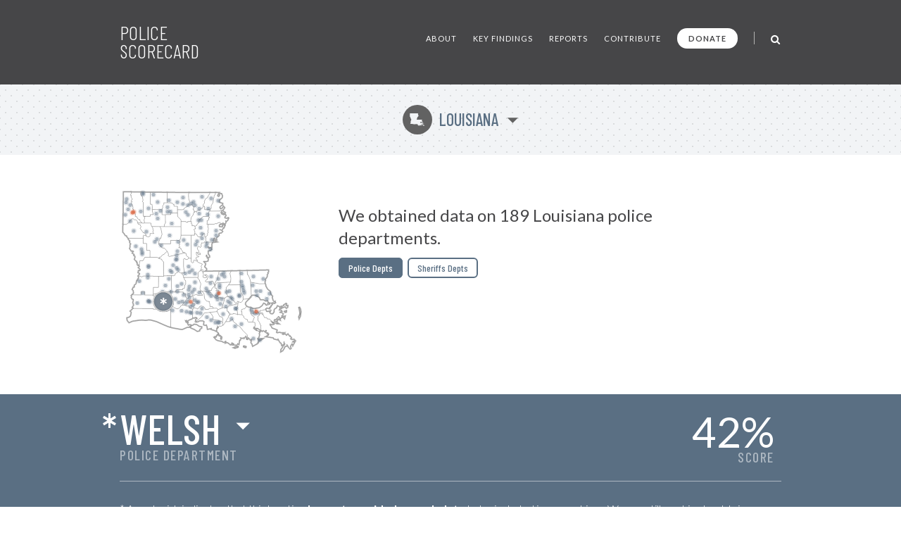

--- FILE ---
content_type: text/html; charset=UTF-8
request_url: https://policescorecard.org/la/police-department/welsh
body_size: 43700
content:
<!doctype html>
<html lang="en" class="scorecard">
  <head>
    <meta charset="utf-8">

    <title>Police Scorecard: Welsh Town, LA</title>

    <meta name="viewport" content="width=device-width, initial-scale=1">
    <meta name="apple-mobile-web-app-capable" content="yes">
    <meta name="apple-mobile-web-app-status-bar-style" content="black">
    <meta name="description" content="Get the facts about police violence and accountability in Welsh Town, LA. Evaluate each department and hold them accountable at PoliceScorecard.org">
    <meta name="author" content="Police Scorecard">

    <meta name="apple-mobile-web-app-title" content="Police Scorecard">
    <meta name="application-name" content="Police Scorecard">

    <!-- Facebook META Data -->
    <meta name="facebook-domain-verification" content="s43qlqcd2jhfsaiguh0h5xfa0l7wa5" />

    <!-- Twitter META Info -->
    <meta property="twitter:card" content="summary_large_image">
    <meta property="twitter:site" content="@samswey">
    <meta property="twitter:title" content="Police Scorecard: Welsh Town, LA">
    <meta property="twitter:description" content="Get the facts about police violence and accountability in Welsh Town, LA. Evaluate each department and hold them accountable at PoliceScorecard.org">
    <meta property="twitter:creator" content="@samswey">
    <meta property="twitter:image:src" content="https://policescorecard.org/images/card.jpg">
    <meta property="twitter:domain" content="https://policescorecard.org">

    <!-- Open Graph protocol -->
    <meta property="og:locale" content="en_US">
    <meta property="og:type" content="website">
    <meta property="og:title" content="Police Scorecard: Welsh Town, LA">
    <meta property="og:url" content="https://policescorecard.org">
    <meta property="og:image" content="https://policescorecard.org/images/card.jpg">
    <meta property="og:site_name" content="Police Scorecard: Welsh Town, LA">
    <meta property="og:description" content="Get the facts about police violence and accountability in Welsh Town, LA. Evaluate each department and hold them accountable at PoliceScorecard.org">

    <link href="https://policescorecard.org/favicon.ico" rel="shortcut icon">

    <link rel="stylesheet" href="https://fonts.googleapis.com/css?family=Lato:300,400,700,900&display=swap">
    <link rel="stylesheet" href="https://fonts.googleapis.com/css?family=Barlow+Condensed:300,400,500,700&display=swap">
    <link rel="stylesheet" href="https://cdnjs.cloudflare.com/ajax/libs/font-awesome/4.7.0/css/font-awesome.min.css">
    <link rel="stylesheet" href="/css/app.34d52d.css">

    <!-- Preload Resources -->
    <link rel="preload" href="/fonts/StateFace-Regular-webfont.woff" as="font" type="font/woff2" crossorigin>

    <!-- DNS Pre-Connects -->
    <link rel="preconnect" href="https://stats.g.doubleclick.net">
    <link rel="preconnect" href="https://fonts.gstatic.com/" crossorigin>

    <!-- Facebook Pixel Code -->
    <script>!function(f,b,e,v,n,t,s){if(f.fbq)return;n=f.fbq=function(){n.callMethod?n.callMethod.apply(n,arguments):n.queue.push(arguments)};if(!f._fbq)f._fbq=n;n.push=n;n.loaded=!0;n.version='2.0';n.queue=[];t=b.createElement(e);t.async=!0;t.src=v;s=b.getElementsByTagName(e)[0];s.parentNode.insertBefore(t,s)}(window, document,'script','https://connect.facebook.net/en_US/fbevents.js');fbq('init', '318406453226748');fbq('track', 'PageView');</script><noscript><img height="1" width="1" style="display:none" src="https://www.facebook.com/tr?id=318406453226748&ev=PageView&noscript=1"/></noscript>
    <!-- End Facebook Pixel Code -->

      </head>

  <body>
    <main class="wrapper" id="main">
        <a id="skip-nav" class="sr-only" href="#content" data-track data-category="Nav" data-action="Header" data-label="Skip to Content">Skip to Content</a>

        <!-- Page Content -->
             <!-- Main Menu -->
<header>
    <nav class="section bg-gray header" role="navigation">
        <div class="content">
            <a href="/" class="logo" data-track data-category="Nav" data-action="Header" data-label="Logo">
                Police Scorecard
            </a>

            <div class="mobile-search-wrapper hide-desktop" id="mobile-search-wrapper">
                <a href="#mobile-search" aria-label="Toggle Search" class="toggle-mobile-search" data-track data-category="Nav" data-action="Header" data-label="Mobile Search">
                    <i class="fa fa-search fa-lg"></i>
                </a>
                <form method="post" id="mobile-search-form" class="search-form" autocomplete="off" onsubmit="return false;">
                    <button type="button" title="Search" class="search-button" data-track data-category="Nav" data-action="Header" data-label="Mobile Search">
                        <i class="fa fa-search fa-lg" id="mobile-search-icon"></i>
                    </button>
                    <input type="text" id="mobile-search" placeholder="SEARCH" class="form-control search-field" autocomplete="off" data-track data-category="Form" data-action="Mobile Search">
                    <div id="mobile-search-results-container"></div>
                </form>
            </div>

            <a href="#" id="mobile-toggle" data-track data-category="Nav" data-action="Header" data-label="Toggle Menu">
                <span class="sr-only">Toggle Menu</span>
            </a>

            <div id="menu">
                <ul>
                    <li><a href="/about" class="" data-track data-category="Nav" data-action="Header" data-label="About the Data">About</a></li>
                    <li><a href="/findings" class="" data-track data-category="Nav" data-action="Header" data-label="Key Findings">Key Findings</a></li>
                    <li><a href="/sandiego" class="" data-track data-category="Nav" data-action="Header" data-label="Reports">Reports</a></li>
                    <li><a href="https://forms.gle/WPC2Z6A92tBqxGWZ8" rel="noopener" target="_blank" data-track data-category="Nav" data-action="Header" data-label="Contribute Data">Contribute</a></li>
                    <li><a href="https://www.paypal.com/donate?hosted_button_id=U32Y7FCWBULNG" class="donate" title="Donate to Police Scorecard" rel="noopener" target="_blank" data-track data-category="Nav" data-action="Header" data-label="Donate">Donate</a></li>
                    <li class="menu-divider visible-lg">&nbsp;</li>
                    <li class="search-wrapper hide-mobile">
                        <a href="#search" aria-label="Toggle Search" class="toggle-search" data-track data-category="Nav" data-action="Header" data-label="Search">
                            <i class="fa fa-search fa-lg"></i>
                        </a>
                        <form method="post" id="search-form" class="search-form animated fadeIn" autocomplete="off" onsubmit="return false;">
                            <button type="button" title="Search" class="search-button" data-track data-category="Nav" data-action="Header" data-label="Search">
                                <i class="fa fa-search fa-lg" id="search-icon"></i>
                            </button>
                            <input type="text" id="search" placeholder="SEARCH" class="form-control search-field" autocomplete="off" data-track data-category="Form" data-action="Search">
                            <div id="search-results-container"></div>
                        </form>
                    </li>
                </ul>
            </div>
        </div>
    </nav>
</header>
 

     <!-- Hero -->
<div class="section bg-dotted current-state"id="content">
  <div class="content">
    <a href="#" id="state-selection" data-track data-category="Nav" data-action="Hero" data-label="State Selection">
      <span class="state-symbol">R</span>
      Louisiana
    </a>
  </div>
</div>

<div class="section hero report">
  <div class="content">
    <div class="right">
      <h1>We obtained data on 189 Louisiana police departments.</h1>

            <div class="buttons">
        <a href="/la/police-department/new-orleans" class="btn active">Police Depts</a>
        <a href="/la/sheriff/jefferson-parish" class="btn ">Sheriffs Depts</a>
      </div>
          </div>
    <div class="left">
      <div class="map" id="state-map-layer">
        <svg style="position: absolute; left: -10000px; top: -10000px;">
          <defs>
            <filter id="drop-shadow">
              <feOffset dx='0' dy='0' />
              <feGaussianBlur stdDeviation='2' result='offset-blur' />
              <feComposite operator='out' in='SourceGraphic' in2='offset-blur' result='inverse' />
              <feFlood flood-color='black' flood-opacity='1' result='color' />
              <feComposite operator='in' in='color' in2='inverse' result='shadow' />
              <feComposite operator='over' in='shadow' in2='SourceGraphic' />
            </filter>
          </defs>
        </svg>

        <div id="map-loading">
          <i class="fa fa-spinner fa-spin"></i>&nbsp; Loading Map ...
        </div>
        <div id="state-map" class="police-department welsh"></div>
        <div id="state-map-shadow" class="police-department welsh"></div>
      </div>
    </div>
    <div class="clear">&nbsp;</div>
  </div>
</div>
 

     <div class="section score animate grade-incomplete" id="toggle-animate">
  <div class="content">
    <div class="left">
      <div class="selected-location">
        <span class="selected-location-label">
                  Police Department
                </span>
        <a href="#" id="score-location" title="Select Other Departments in Louisiana" data-track data-category="Nav" data-action="Location" data-label="Location Selection">
            <span class="incomplete">*</span>
            Welsh
        </a>
      </div>
    </div>
    <a href="#scorecard-at-a-glance" class="right v-center view-score" data-track data-category="Nav" data-action="Location" data-label="View Score">
      <span class="grade">42<i>%</i></span>
      <span class="score-label">SCORE</span>
    </a>
  </div>
    <div class="content">
    <p class="incomplete-data">
        * An asterisk indicates that this location <strong>has not provided enough data</strong> to be included in our rankings. We are still working to obtain comprehensive data from every jurisdiction in the nation.
    </p>
  </div>
  </div>
 

     <a name="scorecard-at-a-glance"></a>
<div class="section bg-gray at-a-glance">
    <div class="content group-header">
        <h1 class="title">
            Scorecard at a Glance
        </h1>

        <h2 class="subtitle">
            Average for 4 Sections: <strong>42%</strong>
        </h2>

        <p>Scores range from 0-100% comparing cities with under 50k population. Cities with higher scores spend less on policing, use less force, are more likely to hold officers accountable and make fewer arrests for low-level offenses.</p>
    </div>

    <div class="content">
        <div class="left">
            <div class="table-header-labels">
                <div class="worse">
                    Worse
                </div>
                <div class="middle">
                    50th Percentile
                </div>
                <div class="better">
                    Better
                </div>
            </div>

            <table>
                <thead>
                    <tr>
                        <th colspan="5">
                            Police Funding:&nbsp; 23%
                        </th>
                    </tr>
                </thead>
                <tbody>
                    <tr class="key animate-score percent-21">
                        <td class="table-label">Police Budget Cost per Person</td>
                        <td class="table-cell">&nbsp;</td>
                        <td class="table-cell divider">&nbsp;</td>
                        <td class="table-cell">&nbsp;</td>
                        <td class="table-cell">&nbsp;</td>
                    </tr>
                    <tr class="incomplete">
                        <td class="table-label">Misconduct Settlements</td>
                        <td class="table-cell">&nbsp;</td>
                        <td class="table-cell divider">&nbsp;</td>
                        <td class="table-cell">&nbsp;</td>
                        <td class="table-cell">&nbsp;</td>
                    </tr>
                    <tr class="key animate-score percent-12">
                        <td class="table-label">Fines/Forfeitures</td>
                        <td class="table-cell">&nbsp;</td>
                        <td class="table-cell divider">&nbsp;</td>
                        <td class="table-cell">&nbsp;</td>
                        <td class="table-cell">&nbsp;</td>
                    </tr>
                    <tr class="double key animate-score percent-9">
                        <td class="table-label">Police Presence/Over-Policing (Officers per Population)</td>
                        <td class="table-cell">&nbsp;</td>
                        <td class="table-cell divider">&nbsp;</td>
                        <td class="table-cell">&nbsp;</td>
                        <td class="table-cell">&nbsp;</td>
                    </tr>
                </tbody>
            </table>

            <div class="table-header-labels empty"></div>

            <table>
                <thead>
                    <tr>
                        <th colspan="5">
                            Police Violence:&nbsp; 63%
                        </th>
                    </tr>
                </thead>
                <tbody>
                    <tr class="incomplete">
                        <td class="table-label">Force Used per Arrest</td>
                        <td class="table-cell">&nbsp;</td>
                        <td class="table-cell divider">&nbsp;</td>
                        <td class="table-cell">&nbsp;</td>
                        <td class="table-cell">&nbsp;</td>
                    </tr>
                    <tr class="key animate-score percent-100">
                        <td class="table-label">Deadly Force per Arrest</td>
                        <td class="table-cell">&nbsp;</td>
                        <td class="table-cell divider">&nbsp;</td>
                        <td class="table-cell">&nbsp;</td>
                        <td class="table-cell">&nbsp;</td>
                    </tr>
                    <tr class="double incomplete">
                        <td class="table-label">Unarmed Victims of Deadly Force per Arrest</td>
                        <td class="table-cell">&nbsp;</td>
                        <td class="table-cell divider">&nbsp;</td>
                        <td class="table-cell">&nbsp;</td>
                        <td class="table-cell">&nbsp;</td>
                    </tr>
                    <tr class="incomplete">
                        <td class="table-label">Racial Disparities in Deadly Force</td>
                        <td class="table-cell">&nbsp;</td>
                        <td class="table-cell divider">&nbsp;</td>
                        <td class="table-cell">&nbsp;</td>
                        <td class="table-cell">&nbsp;</td>
                    </tr>
                </tbody>
            </table>
        </div>

        <div class="right">
            <div class="table-header-labels">
                <div class="worse">
                    Worse
                </div>
                <div class="middle">
                    50th Percentile
                </div>
                <div class="better">
                    Better
                </div>
            </div>

            <table>
                <thead>
                    <tr>
                        <th colspan="5">
                            Police Accountability:&nbsp; 30%
                        </th>
                    </tr>
                </thead>
                <tbody>
                    <tr class="incomplete">
                        <td class="table-label">Misconduct Complaints Upheld</td>
                        <td class="table-cell">&nbsp;</td>
                        <td class="table-cell divider">&nbsp;</td>
                        <td class="table-cell">&nbsp;</td>
                        <td class="table-cell">&nbsp;</td>
                    </tr>
                    <tr class="incomplete">
                        <td class="table-label">Excessive Force Complaints Upheld</td>
                        <td class="table-cell">&nbsp;</td>
                        <td class="table-cell divider">&nbsp;</td>
                        <td class="table-cell">&nbsp;</td>
                        <td class="table-cell">&nbsp;</td>
                    </tr>
                    <tr class="incomplete">
                        <td class="table-label">Discrimination Complaints Upheld</td>
                        <td class="table-cell">&nbsp;</td>
                        <td class="table-cell divider">&nbsp;</td>
                        <td class="table-cell">&nbsp;</td>
                        <td class="table-cell">&nbsp;</td>
                    </tr>
                    <tr class="double incomplete">
                        <td class="table-label">Criminal Misconduct Complaints Upheld</td>
                        <td class="table-cell">&nbsp;</td>
                        <td class="table-cell divider">&nbsp;</td>
                        <td class="table-cell">&nbsp;</td>
                        <td class="table-cell">&nbsp;</td>
                    </tr>
                </tbody>
            </table>

            <div class="table-header-labels empty"></div>

            <table>
                <thead>
                    <tr>
                        <th colspan="5">
                            Approach to Law Enforcement:&nbsp; 51%
                        </th>
                    </tr>
                </thead>
                <tbody>
                    <tr class="key animate-score percent-17">
                        <td class="table-label">Arrest Rate for Low Level Offenses</td>
                        <td class="table-cell">&nbsp;</td>
                        <td class="table-cell divider">&nbsp;</td>
                        <td class="table-cell">&nbsp;</td>
                        <td class="table-cell">&nbsp;</td>
                    </tr>
                    <tr class="key animate-score percent-75">
                        <td class="table-label">Homicides Solved</td>
                        <td class="table-cell">&nbsp;</td>
                        <td class="table-cell divider">&nbsp;</td>
                        <td class="table-cell">&nbsp;</td>
                        <td class="table-cell">&nbsp;</td>
                    </tr>
                    <tr class="key animate-score percent-62">
                        <td class="table-label">Racial Disparities in Drug Arrests</td>
                        <td class="table-cell">&nbsp;</td>
                        <td class="table-cell divider">&nbsp;</td>
                        <td class="table-cell">&nbsp;</td>
                        <td class="table-cell">&nbsp;</td>
                    </tr>
                                    </tbody>
            </table>

            <div class="table-header-labels empty hide-desktop"></div>
        </div>
    </div>

    <div class="content hide-mobile">
        <div class="table-header-labels empty"></div>
    </div>
</div>
 

     <!-- Killings by Police -->
<div class="section bg-gray stats">
  <div class="content section-header">
    <h1 class="title">
      Key Findings
    </h1>
  </div>

  <div class="content">
    <div class="one-third">
      <h2><strong>N/A</strong> Killings by Police</h2>

      <div class="text">
                <p>This agency did not reportedly kill anyone from 2013-23.</p>
              </div>

      <div class="chart chart-1">
        <div id="chart-mini-people-killed"></div>
      </div>
    </div>

    <div class="one-third">
      <h2><strong>N/A</strong> civilian complaints of police misconduct</h2>

      
      <div class="text">
        
        <p>No civilian complaints data obtained for this agency.</p>

              </div>

      <div class="chart chart-2">
        <script>
        var CHART_MINI_REPORTED = 0;
        var CHART_MINI_SUSTAINED = 0;
        </script>
        <canvas id="chart-mini-complaints-reported" width="125" height="125"></canvas>
        <span id="chart-mini-complaints-reported-label"></span>
      </div>
    </div>

    <div class="one-third">
      <h2><strong>1,004</strong> arrests made</h2>

      <div class="text">
        <p><strong>63%</strong> of all arrests were for low-level, non-violent offenses from 2013-23.</p>
      </div>

      <div class="chart chart-3">
        <div class="chart-mini-arrests">
          <div class="filler" style="width: 63.35%; height: 100%"></div>
        </div>
      </div>
    </div>
  </div>
</div>
 

    <!-- Police Funding -->
    <div class="section bb pad funding">
        <!-- Section Title -->
         <div class="score-divider-full hide-mobile grade-f-minus"></div>

<div class="content section-header">
    <h1 class="title">
        Police Funding

        <a href="#" class="results-info" data-city="welsh" data-result-info="police-funding" data-track data-category="Nav" data-action="Police Funding" data-label="Results">i</a>
    </h1>

    <h2 class="score-divider grade grade-f-minus">
        <span class="section-label">
            Section Score:
        </span>
        <span class="section-score">
            23%
        </span>

                <a href="#" class="stats-change tooltip good reverse" data-tooltip="Down 5% "><span class="grade-arrow"><span>▶</span><small>-5%</small></span></a>
            </h2>
</div>
 

        <div class="content">
            <div class="left">
                <!-- Police Funding -->
                 <div class="stat-wrapper">
    <h3>Police Funding By Year</h3>
    <p>
            $1.08M
            <span class="divider">&nbsp;|&nbsp;</span>
        3,227 Residents
        <span class="divider">&nbsp;|&nbsp;</span>
        $424 per Resident
    </p>
    <p>
        More Police Funding per Capita than 79% of Depts
    </p>

    <div id="chart-police-funding"></div>

        <p class="source-link-wrapper">
        Source:
        <a href="https://www.census.gov/data/datasets/2020/econ/local/public-use-datasets.html" class="source-link" rel="noopener" target="_blank" data-track data-category="External Nav" data-action="Police Funding" data-label="Federal LEOKA Database">
            US Census Bureau
        </a>
    </p>
    </div>
 

                <!-- Funds Spent -->
                  
            </div>

            <div class="right">
                <!-- Funds Taken from Communities -->
                <x-partial.police-funding.chart-funds-taken  :type="$type":location="$location" :scorecard="$scorecard" />

                <!-- Officers Per Population -->
                 <div class="stat-wrapper">
    <h3>Number of officers per 1k population</h3>

    <p>
        
        14 Officers
        <span class="divider">&nbsp;|&nbsp;</span>
        43.4 per 10k Residents
    </p>
    <p>
        More Officers per Population than 91% of Depts
    </p>
    <p>
        <canvas id="bar-chart-officers-per-population"></canvas>
    </p>
    <p class="source-link-wrapper">
        Source:
        <a href="https://crime-data-explorer.fr.cloud.gov/pages/le/pe" class="source-link" rel="noopener" target="_blank" data-track data-category="External Nav" data-action="Officers per Population" data-label="Federal LEOKA Database">
            Federal LEOKA Database
        </a>
    </p>
</div>
 
            </div>
        </div>
    </div>

    <!-- Police Violence -->
    <div class="section bb pad score-details">
        <!-- Section Title -->
         <div class="score-divider-full hide-mobile grade-d"></div>

<div class="content section-header">
    <div class="divider-line hide-desktop"></div>

    <h1 class="title">
        Police violence

        <a href="#" class="results-info" data-city="welsh" data-result-info="police-violence" data-track data-category="Nav" data-action="Police Violence" data-label="Results">i</a>
    </h1>

    <h2 class="score-divider grade grade-d">
        <span class="section-label">Section Score:</span>
        <span class="section-score">63%</span>
        <a href="#" class="stats-change tooltip good reverse" data-tooltip="Down 25% since '16"><span class="grade-arrow"><span>▶</span><small>-25%</small></span></a>
    </h2>
</div>
 

        <div class="content">
            <div class="left">
                <!-- Police Use of Force by Year -->
                  

                <!-- Less-Lethal Force -->
                  

                <!-- Deadly Force -->
                 <div class="stat-wrapper">
    <a href="https://drive.google.com/open?id=1U-0WykJJLBAqSknaDF3938FI7TtXhB9z" rel="noopener" target="_blank" class="external-link" data-track data-category="External Nav" data-action="Deadly Force" data-label="Source Data">
        <span class="sr-only">Open in New Window</span>
    </a>

    <h3>Deadly Force</h3>

        <p>
        N/A Killings by Police from 2013-23
        <span class="divider">&nbsp;|&nbsp;</span>
        N/A every 10k arrests
    </p>
    
        <div class="progress-bar-wrapper">
        <div class="progress-bar no-data" style="width: 0"></div>
    </div>
     <!-- No Data Found template -->
<p class="note">
    No Data Found
    <a href="https://forms.gle/R7ADBELo1cQ4sbfz7" class="btn no-data" rel="noopener" target="_blank"
        data-track data-category="External Nav" data-action="Chart" data-label="Add Data">
        Add Data
    </a>
</p>
 
    
    <p class="source-link-wrapper">
        Source:
        <a href="https://mappingpoliceviolence.us" class="source-link" rel="noopener" target="_blank" data-track data-category="External Nav" data-action="Deadly Force" data-label="Mapping Police Violence">
            Mapping Police Violence
        </a>
    </p>
</div>
 

                <!-- Police Shootings Where Police Did Not Attempt Non-Lethal Force Before Shooting -->
                  

                <!-- Where Police say they saw a gun but no gun was found -->
                  
            </div>
            <div class="right">
                <!-- People Killed by Police, 2013-2019 -->
                  

                <!-- Police Violence by race -->
                 <div class="stat-wrapper grouped">
    <a href="https://github.com/campaignzero/ca-police-scorecard/blob/master/ca_police_scorecard.ipynb" rel="noopener" target="_blank" class="external-link" data-track data-category="External Nav" data-action="Violence by Race" data-label="Source Data">
        <span class="sr-only">Open in New Window</span>
    </a>

    <h3>Police Violence by Race</h3>

    <div class="keys">
        <span class="key key-red tooltip" data-tooltip="Black"></span> Black
        <span class="key key-orange tooltip" data-tooltip="Hispanic"></span> Latinx
        <span class="key key-grey tooltip" data-tooltip="Native American"></span> N.Am
        <span class="key key-black tooltip" data-tooltip="Asian Pacific Islander"></span> API
        <span class="key key-green tooltip" data-tooltip="Other"></span> Other
        <span class="key key-white tooltip" data-tooltip="White"></span> White
    </div>

    <p>Population of Welsh</p>
    <div class="progress-bar-wrapper">
        <div class="progress-bar animate-bar grouped key-red" data-percent="18.1%">
            <span>18%</span>
        </div>
        <div class="progress-bar animate-bar grouped key-orange" data-percent="5.4%">
            <span></span>
        </div>
        <div class="progress-bar animate-bar grouped key-grey" data-percent="0%">
            <span></span>
        </div>
        <div class="progress-bar animate-bar grouped key-black" data-percent="0%">
            <span></span>
        </div>
        <div class="progress-bar animate-bar grouped key-green" data-percent="3.3%">
            <span></span>
        </div>
        <div class="progress-bar animate-bar grouped key-white" data-percent="73.2%">
            <span>73%</span>
        </div>
    </div>

    <p>Welsh Police Dept Demographics</p>
    <div class="progress-bar-wrapper">
        <div class="progress-bar animate-bar grouped key-red" data-percent="13%">
            <span>13%</span>
        </div>
        <div class="progress-bar animate-bar grouped key-orange" data-percent="0%">
            <span></span>
        </div>
        <div class="progress-bar animate-bar grouped key-grey" data-percent="0%">
            <span></span>
        </div>
        <div class="progress-bar animate-bar grouped key-black" data-percent="0%">
            <span></span>
        </div>
        <div class="progress-bar animate-bar grouped key-green" data-percent="0%">
            <span></span>
        </div>
        <div class="progress-bar animate-bar grouped key-white" data-percent="87%">
            <span>87%</span>
        </div>
    </div>

    <p>People Arrested</p>
    <div class="progress-bar-wrapper">
        <div class="progress-bar animate-bar grouped key-red" data-percent="0%">
            <span></span>
        </div>
        <div class="progress-bar animate-bar grouped key-orange" data-percent="0%">
            <span></span>
        </div>
        <div class="progress-bar animate-bar grouped key-grey" data-percent="0%">
            <span></span>
        </div>
        <div class="progress-bar animate-bar grouped key-black" data-percent="0%">
            <span></span>
        </div>
        <div class="progress-bar animate-bar grouped key-green" data-percent="0%">
            <span></span>
        </div>
        <div class="progress-bar animate-bar grouped key-white" data-percent="0%">
            <span></span>
        </div>
    </div>

    <p>People Killed</p>
    <div class="progress-bar-wrapper">
        <div class="progress-bar animate-bar grouped key-red" data-percent="0%">
            <span></span>
        </div>
        <div class="progress-bar animate-bar grouped key-orange" data-percent="0%">
            <span></span>
        </div>
        <div class="progress-bar animate-bar grouped key-grey" data-percent="0%">
            <span></span>
        </div>
        <div class="progress-bar animate-bar grouped key-black" data-percent="0%">
            <span></span>
        </div>
        <div class="progress-bar animate-bar grouped key-green" data-percent="0%">
            <span></span>
        </div>
        <div class="progress-bar animate-bar grouped key-white" data-percent="0%">
            <span></span>
        </div>
    </div>

    
    <p class="source-link-wrapper">
        Source:
        <a href="https://crime-data-explorer.fr.cloud.gov/explorer/national/united-states/arrest" class="source-link" rel="noopener" target="_blank" data-track data-category="External Nav" data-action="Violence by Race" data-label="Uniform Crime Report">Uniform Crime Report</a>,
        <a href="https://mappingpoliceviolence.us" class="source-link" rel="noopener" target="_blank" data-track data-category="External Nav" data-action="Violence by Race" data-label="Mapping Police Violence">Mapping Police Violence</a>,
        <a href="https://www.icpsr.umich.edu/web/NACJD/studies/37323" class="source-link" rel="noopener" target="_blank" data-track data-category="External Nav" data-action="Violence by Race" data-label="LEMAS">LEMAS</a>
    </p>
</div>
 
            </div>
        </div>
    </div>

    <!-- Police Accountability -->
    <div class="section bb pad accountability">
        <!-- Section Title -->
         <div class="score-divider-full hide-mobile grade-f"></div>

<div class="content section-header">
    <div class="divider-line hide-desktop"></div>

    <h1 class="title">
        Police Accountability

        <a href="#" class="results-info" data-city="welsh" data-result-info="police-accountability" data-track data-category="Nav" data-action="Accountability" data-label="Results">i</a>
    </h1>

    <h2 class="score-divider grade grade-f">
        <span class="section-label">Section Score:</span>
        <span class="section-score">30%</span>
        
    </h2>

    </div>
 

        <div class="content">
            <div class="left">
                <!-- Total civilian complaints -->
                 <div class="stat-wrapper">
    <h3>Total civilian complaints</h3>

        <p>
        N/A from 
        <span class="divider">&nbsp;|&nbsp;</span>
        N/A Ruled in Favor of Civilians
    </p>
    
        <div class="progress-bar-wrapper">
        <div class="progress-bar no-data" style="width: 0"></div>
    </div>
     <!-- No Data Found template -->
<p class="note">
    No Data Found
    <a href="https://forms.gle/R7ADBELo1cQ4sbfz7" class="btn no-data" rel="noopener" target="_blank"
        data-track data-category="External Nav" data-action="Chart" data-label="Add Data">
        Add Data
    </a>
</p>
 
    </div>
 

                <!-- Use of Force Complaints -->
                 <div class="stat-wrapper">
    <h3>Use of Force Complaints</h3>

        <p>
        N/A Reported

            </p>
    <div class="progress-bar-wrapper">
        <div class="progress-bar no-data" style="width: 0"></div>
    </div>
     <!-- No Data Found template -->
<p class="note">
    No Data Found
    <a href="https://forms.gle/R7ADBELo1cQ4sbfz7" class="btn no-data" rel="noopener" target="_blank"
        data-track data-category="External Nav" data-action="Chart" data-label="Add Data">
        Add Data
    </a>
</p>
 
    </div>
 

                <!-- Complaints of Misconduct in Jail -->
                  
            </div>

            <div class="right">
                <!-- Complaints of Police Discrimination -->
                 <div class="stat-wrapper">
    <h3>Complaints of Police Discrimination</h3>

    <p>
        N/A Reported
        <span class="divider">&nbsp;|&nbsp;</span>
        N/A Ruled in Favor of Civilians
    </p>
        <div class="progress-bar-wrapper">
        <div class="progress-bar no-data" style="width: 0"></div>
    </div>
     <!-- No Data Found template -->
<p class="note">
    No Data Found
    <a href="https://forms.gle/R7ADBELo1cQ4sbfz7" class="btn no-data" rel="noopener" target="_blank"
        data-track data-category="External Nav" data-action="Chart" data-label="Add Data">
        Add Data
    </a>
</p>
 
    </div>
 

                <!-- Alleged Crimes Committed by Police -->
                 <div class="stat-wrapper">
    <h3>Alleged Crimes Committed by Police</h3>


    <p>
        N/A Reported
        <span class="divider">&nbsp;|&nbsp;</span>
        N/A Ruled in Favor of Civilians
    </p>

        <div class="progress-bar-wrapper">
        <div class="progress-bar no-data" style="width: 0"></div>
    </div>
     <!-- No Data Found template -->
<p class="note">
    No Data Found
    <a href="https://forms.gle/R7ADBELo1cQ4sbfz7" class="btn no-data" rel="noopener" target="_blank"
        data-track data-category="External Nav" data-action="Chart" data-label="Add Data">
        Add Data
    </a>
</p>
 
    </div>
 
            </div>
        </div>
    </div>

    <!-- Approach to Law Enforcement -->
    <div class="section pad approach">
        <!-- Section Title -->
         <div class="score-divider-full hide-mobile grade-d"></div>
<div class="section score-divider-full hide-mobile grade-f"></div>

<div class="content section-header">
    <div class="divider-line hide-desktop"></div>

    <h1 class="title large-title">
        Approach to Law Enforcement
        <a href="#" class="results-info" data-city="welsh" data-result-info="approach" data-track data-category="Nav" data-action="Approach" data-label="Results">i</a>
    </h1>

    <h2 class="score-divider grade grade-f">
        <span class="section-label">Section Score:</span>
        <span class="section-score">51%</span>
        <a href="#" class="stats-change tooltip bad reverse" data-tooltip="Up 6% "><span class="grade-arrow"><span>▶</span><small>+6%</small></span></a>
    </h2>

    <p class="source-link-wrapper">
        Source:
        <a href="https://crime-data-explorer.fr.cloud.gov/explorer/national/united-states/arrest" class="source-link" rel="noopener" target="_blank" data-track data-category="External Nav" data-action="Approach" data-label="Uniform Crime Report">
            Uniform Crime Report
        </a>
    </p>
</div>
 

        <div class="content">
            <div class="left">
                <!-- Arrests By Year -->
                 <div class="stat-wrapper">
    <h3>Arrests By Year</h3>
    <p>1,004 Arrests Reported from 2013-2023</p>

    <div class="keys" style="margin-top: 18px; margin-bottom: 6px;">
        <span class="key key-red tooltip" data-tooltip="Black"></span> Low Level Arrests
        <span class="key key-grey tooltip" data-tooltip="Grey"></span> Other Arrests
    </div>

    <p style="margin-top: 18px; margin-bottom: 6px;">
        <canvas id="bar-chart-arrests"></canvas>
    </p>
</div>
 

                <!-- Arrests for Low Level Offenses -->
                 <div class="stat-wrapper no-border-mobile">
    <a href="#" data-city="welsh" data-more-info="Low Level Offenses include drug offenses, public drunkenness and other alcohol-related offenses; vagrancy, loitering, gambling, disorderly conduct, prostitution, vandalism, and other minor non-violent offenses. These types of offenses are usually classified as misdemeanors and are often associated with issues of substance abuse, homelessness and sex work. Our definition of Low Level Offenses excludes all arrests for violent crimes, simple assaults, crimes against families and children, weapons offenses, sex offenses and all arrests for property crimes except for vandalism. Importantly, since the FBI’s UCR arrests database does not distinguish between lower level property crimes such as petty theft or shoplifting and more serious forms of theft, we were not able to include any arrests for petty theft or shoplifting within the low level arrests category. Similarly, arrests for non-DUI related traffic offenses are not reported to the UCR program. This likely results in an undercount of the total number of low level arrests made by each agency." class="more-info visible" title="More Info ..."  data-track data-category="Nav" data-action="Arrests Low Level" data-label="More Info Modal">
        <span class="sr-only">More Info</span>
    </a>

    <h3>Arrests for Low Level Offenses</h3>

    <p>
        636 Arrests
        <span class="divider">&nbsp;|&nbsp;</span>
        32 per 1k residents
    </p>

        <div class="progress-bar-wrapper">
        <div class="progress-bar animate-bar red" data-percent="83%"></div>
    </div>
    <p class="note">
        ^&nbsp; Higher Arrest Rate for Low Level Offenses than 83% of Depts &nbsp;&nbsp;
    </p>
    </div>
 

                <!-- Disparities in Arrests for Low Level Offenses by Race/Ethnicity -->
                  

                <!-- Percent of total arrests by type -->
                 <div class="stat-wrapper grouped">
    <h3>Percent of total arrests by type</h3>

    <p>All Arrests for Low Level Offenses ( 63% )</p>
    <div class="progress-bar-wrapper">
        <div class="progress-bar animate-bar dark-grey" data-percent="63%"></div>
    </div>

    <p>Drug Possession ( 62% )</p>
    <div class="progress-bar-wrapper">
        <div class="progress-bar animate-bar dark-grey" data-percent="61%"></div>
    </div>

    <p>Violent Crime ( 10% )</p>
    <div class="progress-bar-wrapper">
        <div class="progress-bar animate-bar dark-grey" data-percent="9%"></div>
    </div>
</div>
 
            </div>

            <div class="right">
                <!-- Homicides Unsolved -->
                 <div class="stat-wrapper no-border-mobile">
    <a href="http://www.murderdata.org/p/blog-page.html?m=1" rel="noopener" target="_blank" class="external-link"data-track data-category="External Nav" data-action="Homicides Unsolved" data-label="Source Data">
        <span class="sr-only">Open in New Window</span>
    </a>

    <h3>Homicides Unsolved</h3>

    <p>
        4 Homicides from 2013-23
        <span class="divider">&nbsp;|&nbsp;</span>
        1
        Unsolved
    </p>

        <div class="progress-bar-wrapper">
        <div class="progress-bar animate-bar yellow" data-percent="48%"></div>
    </div>
    <p class="note">^&nbsp; Solved Fewer Homicides than 48% of Depts &nbsp;&nbsp;</p>
    </div>
 

                <!-- Percent of Homicides Unsolved by Race -->
                  
            </div>
        </div>
    </div>

    
     <!-- Grades -->
<div class="section bg-light-gray grades short" id="score-card">
    <div class="content grades-header">
        <h1 class="title">
                            Louisiana Police Department Scores
                    </h1>

        <div class="summary">
            <p>
                Rankings are based upon a 0 to 100 percentage scale. Departments with <strong>higher scores</strong> use
                <strong>less force</strong>, make <strong>fewer arrests</strong> for low level offenses, <strong>solve</strong>
                murder cases more often, hold officers <strong>more accountable</strong> and <strong>spend less on policing</strong> overall.
            </p>

            <p>Overall Scores for Depts where We Have Obtained the Most Data.</p>

            <p class="grade-scale-key">
                <img src="https://policescorecard.org/images/scale.png" alt="Grade Scale" />
                Tap "show more" to see extended list
            </p>
        </div>
    </div>

    <div class="content"></div>

    <div class="content filter-wrapper">
        <a href="#score-0-29" class="filter-grade grade-f-minus" style="opacity: 1" data-grade="f-minus" data-track data-category="Nav" data-action="Grades Filter" data-label="0-29%">
            <span class="grade grade-f-minus"></span>
            <span class="percent">0-29%</span>
        </a>

        <a href="#score-30-59" class="filter-grade grade-f" style="opacity: 1" data-grade="f" data-track data-category="Nav" data-action="Grades Filter" data-label="30-59%">
            <span class="grade grade-f"></span>
            <span class="percent">30-59%</span>
        </a>

        <a href="#score-60-69" class="filter-grade grade-d" style="opacity: 1" data-grade="d" data-track data-category="Nav" data-action="Grades Filter" data-label="60-69%">
            <span class="grade grade-d"></span>
            <span class="percent">60-69%</span>
        </a>

        <a href="#score-70-79" class="filter-grade grade-c" style="opacity: 1" data-grade="c" data-track data-category="Nav" data-action="Grades Filter" data-label="70-79%">
            <span class="grade grade-c"></span>
            <span class="percent">70-79%</span>
        </a>

        <span class="break-mobile"></span>

        <a href="#score-80-89" class="filter-grade grade-b" style="opacity: 1" data-grade="b" data-track data-category="Nav" data-action="Grades Filter" data-label="80-89%">
            <span class="grade grade-b"></span>
            <span class="percent">80-89%</span>
        </a>

        <a href="#score-90-100" class="filter-grade grade-a" style="opacity: 1" data-grade="a" data-track data-category="Nav" data-action="Grades Filter" data-label="90-100%">
            <span class="grade grade-a"></span>
            <span class="percent">90-100%</span>
        </a>

        <a href="#score-incomplete" class="filter-grade grade-incomplete" style="opacity: 1" data-grade="incomplete" data-track data-category="Nav" data-action="Grades Filter" data-label="Incomplete">
            <span class="grade grade-incomplete"></span>
            <span class="percent">Incomplete</span>
        </a>


    </div>

    <div class="content">
        <div class="left">
            <table>
                <tr>
                    <th width="80%">
                                            Police Department
                                        </th>
                    <th>Score</th>
                    <th>5YR</th>
                </tr>
                                                 <tr class="grade-row grade-f" data-grade="f">
                    <td colspan="2">
                        <a href="/la/police-department/shreveport" title="View Report: Shreveport, LA Police Department" data-track data-category="Nav" data-action="Grades" data-label="Shreveport">
                            <span class="agency-name">5. Shreveport</span>
                            <span class="grade grade-f"></span>
                            <span class="percent">35%</span>
                        </a>
                    </td>
                    <td>
                                            <a href="#" class="stats-change tooltip good reverse" data-tooltip="Down 6% since '16"><span class="grade-arrow"><span>▶</span><small>-6%</small></span></a>
                                        </td>
                </tr>
                                  <tr class="grade-row grade-f" data-grade="f">
                    <td colspan="2">
                        <a href="/la/police-department/bossier-city" title="View Report: Bossier City, LA Police Department" data-track data-category="Nav" data-action="Grades" data-label="Bossier City">
                            <span class="agency-name">4. Bossier City</span>
                            <span class="grade grade-f"></span>
                            <span class="percent">38%</span>
                        </a>
                    </td>
                    <td>
                                            <a href="#" class="stats-change tooltip good reverse" data-tooltip="Down 4% since '16"><span class="grade-arrow"><span>▶</span><small>-4%</small></span></a>
                                        </td>
                </tr>
                                  <tr class="grade-row grade-f" data-grade="f">
                    <td colspan="2">
                        <a href="/la/police-department/baton-rouge" title="View Report: Baton Rouge, LA Police Department" data-track data-category="Nav" data-action="Grades" data-label="Baton Rouge">
                            <span class="agency-name">3. Baton Rouge</span>
                            <span class="grade grade-f"></span>
                            <span class="percent">38%</span>
                        </a>
                    </td>
                    <td>
                                            <a href="#" class="stats-change tooltip bad reverse" data-tooltip="Up 13% since '16"><span class="grade-arrow"><span>▶</span><small>+13%</small></span></a>
                                        </td>
                </tr>
                                  <tr class="grade-row grade-f" data-grade="f">
                    <td colspan="2">
                        <a href="/la/police-department/lafayette" title="View Report: Lafayette, LA Police Department" data-track data-category="Nav" data-action="Grades" data-label="Lafayette">
                            <span class="agency-name">2. Lafayette</span>
                            <span class="grade grade-f"></span>
                            <span class="percent">44%</span>
                        </a>
                    </td>
                    <td>
                                            <a href="#" class="stats-change tooltip good reverse" data-tooltip="Down 3% since '16"><span class="grade-arrow"><span>▶</span><small>-3%</small></span></a>
                                        </td>
                </tr>
                                  <tr class="grade-row grade-f" data-grade="f">
                    <td colspan="2">
                        <a href="/la/police-department/new-orleans" title="View Report: New Orleans, LA Police Department" data-track data-category="Nav" data-action="Grades" data-label="New Orleans">
                            <span class="agency-name">1. New Orleans</span>
                            <span class="grade grade-f"></span>
                            <span class="percent">47%</span>
                        </a>
                    </td>
                    <td>
                                            <a href="#" class="stats-change tooltip bad reverse" data-tooltip="Up 5% since '16"><span class="grade-arrow"><span>▶</span><small>+5%</small></span></a>
                                        </td>
                </tr>
                                  <tr class="grade-row grade-incomplete" data-grade="f">
                    <td colspan="2">
                        <a href="/la/police-department/houma" title="View Report: Houma, LA Police Department" data-track data-category="Nav" data-action="Grades" data-label="Houma">
                            <span class="agency-name">* Houma</span>
                            <span class="grade grade-incomplete"></span>
                            <span class="percent">32%</span>
                        </a>
                    </td>
                    <td>
                                            <a href="#" class="stats-change tooltip bad reverse" data-tooltip="Up 14% since '16"><span class="grade-arrow"><span>▶</span><small>+14%</small></span></a>
                                        </td>
                </tr>
                                  <tr class="grade-row grade-incomplete" data-grade="f">
                    <td colspan="2">
                        <a href="/la/police-department/pollock" title="View Report: Pollock, LA Police Department" data-track data-category="Nav" data-action="Grades" data-label="Pollock">
                            <span class="agency-name">* Pollock</span>
                            <span class="grade grade-incomplete"></span>
                            <span class="percent">32%</span>
                        </a>
                    </td>
                    <td>
                                            <a href="#" class="stats-change tooltip good reverse" data-tooltip="Down 3% since '16"><span class="grade-arrow"><span>▶</span><small>-3%</small></span></a>
                                        </td>
                </tr>
                                  <tr class="grade-row grade-incomplete" data-grade="f">
                    <td colspan="2">
                        <a href="/la/police-department/westwego" title="View Report: Westwego, LA Police Department" data-track data-category="Nav" data-action="Grades" data-label="Westwego">
                            <span class="agency-name">* Westwego</span>
                            <span class="grade grade-incomplete"></span>
                            <span class="percent">33%</span>
                        </a>
                    </td>
                    <td>
                                            <a href="#" class="stats-change tooltip bad reverse" data-tooltip="Up 10% since '16"><span class="grade-arrow"><span>▶</span><small>+10%</small></span></a>
                                        </td>
                </tr>
                                  <tr class="grade-row grade-incomplete" data-grade="f">
                    <td colspan="2">
                        <a href="/la/police-department/denham-springs" title="View Report: Denham Springs, LA Police Department" class="show-more-only" tabindex="-1" aria-hidden="true" data-track data-category="Nav" data-action="Grades" data-label="Denham Springs">
                            <span class="agency-name">* Denham Springs</span>
                            <span class="grade grade-incomplete"></span>
                            <span class="percent">34%</span>
                        </a>
                    </td>
                    <td>
                                            <a href="#" class="stats-change tooltip bad reverse" data-tooltip="Up 13% since '16"><span class="grade-arrow"><span>▶</span><small>+13%</small></span></a>
                                        </td>
                </tr>
                                  <tr class="grade-row grade-incomplete" data-grade="f">
                    <td colspan="2">
                        <a href="/la/police-department/gretna" title="View Report: Gretna, LA Police Department" class="show-more-only" tabindex="-1" aria-hidden="true" data-track data-category="Nav" data-action="Grades" data-label="Gretna">
                            <span class="agency-name">* Gretna</span>
                            <span class="grade grade-incomplete"></span>
                            <span class="percent">35%</span>
                        </a>
                    </td>
                    <td>
                                            <a href="#" class="stats-change tooltip bad reverse" data-tooltip="Up 18% since '16"><span class="grade-arrow"><span>▶</span><small>+18%</small></span></a>
                                        </td>
                </tr>
                                  <tr class="grade-row grade-incomplete" data-grade="f">
                    <td colspan="2">
                        <a href="/la/police-department/hammond" title="View Report: Hammond, LA Police Department" class="show-more-only" tabindex="-1" aria-hidden="true" data-track data-category="Nav" data-action="Grades" data-label="Hammond">
                            <span class="agency-name">* Hammond</span>
                            <span class="grade grade-incomplete"></span>
                            <span class="percent">35%</span>
                        </a>
                    </td>
                    <td>
                                            <a href="#" class="stats-change tooltip good reverse" data-tooltip="Down 7% since '16"><span class="grade-arrow"><span>▶</span><small>-7%</small></span></a>
                                        </td>
                </tr>
                                  <tr class="grade-row grade-incomplete" data-grade="f">
                    <td colspan="2">
                        <a href="/la/police-department/westlake" title="View Report: Westlake, LA Police Department" class="show-more-only" tabindex="-1" aria-hidden="true" data-track data-category="Nav" data-action="Grades" data-label="Westlake">
                            <span class="agency-name">* Westlake</span>
                            <span class="grade grade-incomplete"></span>
                            <span class="percent">35%</span>
                        </a>
                    </td>
                    <td>
                                            <a href="#" class="stats-change tooltip bad reverse" data-tooltip="Up 13% since '16"><span class="grade-arrow"><span>▶</span><small>+13%</small></span></a>
                                        </td>
                </tr>
                                  <tr class="grade-row grade-incomplete" data-grade="f">
                    <td colspan="2">
                        <a href="/la/police-department/west-monroe" title="View Report: West Monroe, LA Police Department" class="show-more-only" tabindex="-1" aria-hidden="true" data-track data-category="Nav" data-action="Grades" data-label="West Monroe">
                            <span class="agency-name">* West Monroe</span>
                            <span class="grade grade-incomplete"></span>
                            <span class="percent">35%</span>
                        </a>
                    </td>
                    <td>
                                            <a href="#" class="stats-change tooltip bad reverse" data-tooltip="Up 14% since '16"><span class="grade-arrow"><span>▶</span><small>+14%</small></span></a>
                                        </td>
                </tr>
                                  <tr class="grade-row grade-incomplete" data-grade="f">
                    <td colspan="2">
                        <a href="/la/police-department/livonia" title="View Report: Livonia, LA Police Department" class="show-more-only" tabindex="-1" aria-hidden="true" data-track data-category="Nav" data-action="Grades" data-label="Livonia">
                            <span class="agency-name">* Livonia</span>
                            <span class="grade grade-incomplete"></span>
                            <span class="percent">36%</span>
                        </a>
                    </td>
                    <td>
                                            <a href="#" class="stats-change tooltip good reverse" data-tooltip="Down 7% since '16"><span class="grade-arrow"><span>▶</span><small>-7%</small></span></a>
                                        </td>
                </tr>
                                  <tr class="grade-row grade-incomplete" data-grade="f">
                    <td colspan="2">
                        <a href="/la/police-department/port-vincent" title="View Report: Port Vincent, LA Police Department" class="show-more-only" tabindex="-1" aria-hidden="true" data-track data-category="Nav" data-action="Grades" data-label="Port Vincent">
                            <span class="agency-name">* Port Vincent</span>
                            <span class="grade grade-incomplete"></span>
                            <span class="percent">36%</span>
                        </a>
                    </td>
                    <td>
                                            <a href="#" class="stats-change tooltip good reverse" data-tooltip="Down 2% since '16"><span class="grade-arrow"><span>▶</span><small>-2%</small></span></a>
                                        </td>
                </tr>
                                  <tr class="grade-row grade-incomplete" data-grade="f">
                    <td colspan="2">
                        <a href="/la/police-department/georgetown" title="View Report: Georgetown, LA Police Department" class="show-more-only" tabindex="-1" aria-hidden="true" data-track data-category="Nav" data-action="Grades" data-label="Georgetown">
                            <span class="agency-name">* Georgetown</span>
                            <span class="grade grade-incomplete"></span>
                            <span class="percent">36%</span>
                        </a>
                    </td>
                    <td>
                                            <a href="#" class="stats-change tooltip good reverse" data-tooltip="Down 2% since '16"><span class="grade-arrow"><span>▶</span><small>-2%</small></span></a>
                                        </td>
                </tr>
                                  <tr class="grade-row grade-incomplete" data-grade="f">
                    <td colspan="2">
                        <a href="/la/police-department/berwick" title="View Report: Berwick, LA Police Department" class="show-more-only" tabindex="-1" aria-hidden="true" data-track data-category="Nav" data-action="Grades" data-label="Berwick">
                            <span class="agency-name">* Berwick</span>
                            <span class="grade grade-incomplete"></span>
                            <span class="percent">37%</span>
                        </a>
                    </td>
                    <td>
                                            
                                        </td>
                </tr>
                                  <tr class="grade-row grade-incomplete" data-grade="f">
                    <td colspan="2">
                        <a href="/la/police-department/duson" title="View Report: Duson, LA Police Department" class="show-more-only" tabindex="-1" aria-hidden="true" data-track data-category="Nav" data-action="Grades" data-label="Duson">
                            <span class="agency-name">* Duson</span>
                            <span class="grade grade-incomplete"></span>
                            <span class="percent">37%</span>
                        </a>
                    </td>
                    <td>
                                            
                                        </td>
                </tr>
                                  <tr class="grade-row grade-incomplete" data-grade="f">
                    <td colspan="2">
                        <a href="/la/police-department/florien" title="View Report: Florien, LA Police Department" class="show-more-only" tabindex="-1" aria-hidden="true" data-track data-category="Nav" data-action="Grades" data-label="Florien">
                            <span class="agency-name">* Florien</span>
                            <span class="grade grade-incomplete"></span>
                            <span class="percent">37%</span>
                        </a>
                    </td>
                    <td>
                                            <a href="#" class="stats-change tooltip good reverse" data-tooltip="Down 2% since '16"><span class="grade-arrow"><span>▶</span><small>-2%</small></span></a>
                                        </td>
                </tr>
                                  <tr class="grade-row grade-incomplete" data-grade="f">
                    <td colspan="2">
                        <a href="/la/police-department/merryville" title="View Report: Merryville, LA Police Department" class="show-more-only" tabindex="-1" aria-hidden="true" data-track data-category="Nav" data-action="Grades" data-label="Merryville">
                            <span class="agency-name">* Merryville</span>
                            <span class="grade grade-incomplete"></span>
                            <span class="percent">37%</span>
                        </a>
                    </td>
                    <td>
                                            <a href="#" class="stats-change tooltip good reverse" data-tooltip="Down 2% since '16"><span class="grade-arrow"><span>▶</span><small>-2%</small></span></a>
                                        </td>
                </tr>
                                  <tr class="grade-row grade-incomplete" data-grade="f">
                    <td colspan="2">
                        <a href="/la/police-department/natchitoches" title="View Report: Natchitoches, LA Police Department" class="show-more-only" tabindex="-1" aria-hidden="true" data-track data-category="Nav" data-action="Grades" data-label="Natchitoches">
                            <span class="agency-name">* Natchitoches</span>
                            <span class="grade grade-incomplete"></span>
                            <span class="percent">37%</span>
                        </a>
                    </td>
                    <td>
                                            <a href="#" class="stats-change tooltip good reverse" data-tooltip="Down 4% since '16"><span class="grade-arrow"><span>▶</span><small>-4%</small></span></a>
                                        </td>
                </tr>
                                  <tr class="grade-row grade-incomplete" data-grade="f">
                    <td colspan="2">
                        <a href="/la/police-department/pearl-river" title="View Report: Pearl River, LA Police Department" class="show-more-only" tabindex="-1" aria-hidden="true" data-track data-category="Nav" data-action="Grades" data-label="Pearl River">
                            <span class="agency-name">* Pearl River</span>
                            <span class="grade grade-incomplete"></span>
                            <span class="percent">37%</span>
                        </a>
                    </td>
                    <td>
                                            <a href="#" class="stats-change tooltip bad reverse" data-tooltip="Up 3% since '16"><span class="grade-arrow"><span>▶</span><small>+3%</small></span></a>
                                        </td>
                </tr>
                                  <tr class="grade-row grade-incomplete" data-grade="f">
                    <td colspan="2">
                        <a href="/la/police-department/woodworth" title="View Report: Woodworth, LA Police Department" class="show-more-only" tabindex="-1" aria-hidden="true" data-track data-category="Nav" data-action="Grades" data-label="Woodworth">
                            <span class="agency-name">* Woodworth</span>
                            <span class="grade grade-incomplete"></span>
                            <span class="percent">37%</span>
                        </a>
                    </td>
                    <td>
                                            
                                        </td>
                </tr>
                                  <tr class="grade-row grade-incomplete" data-grade="f">
                    <td colspan="2">
                        <a href="/la/police-department/alexandria" title="View Report: Alexandria, LA Police Department" class="show-more-only" tabindex="-1" aria-hidden="true" data-track data-category="Nav" data-action="Grades" data-label="Alexandria">
                            <span class="agency-name">* Alexandria</span>
                            <span class="grade grade-incomplete"></span>
                            <span class="percent">38%</span>
                        </a>
                    </td>
                    <td>
                                            <a href="#" class="stats-change tooltip bad reverse" data-tooltip="Up 12% since '16"><span class="grade-arrow"><span>▶</span><small>+12%</small></span></a>
                                        </td>
                </tr>
                                  <tr class="grade-row grade-incomplete" data-grade="f">
                    <td colspan="2">
                        <a href="/la/police-department/oberlin" title="View Report: Oberlin, LA Police Department" class="show-more-only" tabindex="-1" aria-hidden="true" data-track data-category="Nav" data-action="Grades" data-label="Oberlin">
                            <span class="agency-name">* Oberlin</span>
                            <span class="grade grade-incomplete"></span>
                            <span class="percent">38%</span>
                        </a>
                    </td>
                    <td>
                                            <a href="#" class="stats-change tooltip good reverse" data-tooltip="Down 2% since '16"><span class="grade-arrow"><span>▶</span><small>-2%</small></span></a>
                                        </td>
                </tr>
                                  <tr class="grade-row grade-incomplete" data-grade="f">
                    <td colspan="2">
                        <a href="/la/police-department/port-barre" title="View Report: Port Barre, LA Police Department" class="show-more-only" tabindex="-1" aria-hidden="true" data-track data-category="Nav" data-action="Grades" data-label="Port Barre">
                            <span class="agency-name">* Port Barre</span>
                            <span class="grade grade-incomplete"></span>
                            <span class="percent">39%</span>
                        </a>
                    </td>
                    <td>
                                            
                                        </td>
                </tr>
                                  <tr class="grade-row grade-incomplete" data-grade="f">
                    <td colspan="2">
                        <a href="/la/police-department/washington" title="View Report: Washington, LA Police Department" class="show-more-only" tabindex="-1" aria-hidden="true" data-track data-category="Nav" data-action="Grades" data-label="Washington">
                            <span class="agency-name">* Washington</span>
                            <span class="grade grade-incomplete"></span>
                            <span class="percent">39%</span>
                        </a>
                    </td>
                    <td>
                                            <a href="#" class="stats-change tooltip bad reverse" data-tooltip="Up 1% since '16"><span class="grade-arrow"><span>▶</span><small>+1%</small></span></a>
                                        </td>
                </tr>
                                  <tr class="grade-row grade-incomplete" data-grade="f">
                    <td colspan="2">
                        <a href="/la/police-department/scott" title="View Report: Scott, LA Police Department" class="show-more-only" tabindex="-1" aria-hidden="true" data-track data-category="Nav" data-action="Grades" data-label="Scott">
                            <span class="agency-name">* Scott</span>
                            <span class="grade grade-incomplete"></span>
                            <span class="percent">39%</span>
                        </a>
                    </td>
                    <td>
                                            <a href="#" class="stats-change tooltip bad reverse" data-tooltip="Up 10% since '16"><span class="grade-arrow"><span>▶</span><small>+10%</small></span></a>
                                        </td>
                </tr>
                                  <tr class="grade-row grade-incomplete" data-grade="f">
                    <td colspan="2">
                        <a href="/la/police-department/erath" title="View Report: Erath, LA Police Department" class="show-more-only" tabindex="-1" aria-hidden="true" data-track data-category="Nav" data-action="Grades" data-label="Erath">
                            <span class="agency-name">* Erath</span>
                            <span class="grade grade-incomplete"></span>
                            <span class="percent">39%</span>
                        </a>
                    </td>
                    <td>
                                            <a href="#" class="stats-change tooltip bad reverse" data-tooltip="Up 3% since '16"><span class="grade-arrow"><span>▶</span><small>+3%</small></span></a>
                                        </td>
                </tr>
                                  <tr class="grade-row grade-incomplete" data-grade="f">
                    <td colspan="2">
                        <a href="/la/police-department/marksville" title="View Report: Marksville, LA Police Department" class="show-more-only" tabindex="-1" aria-hidden="true" data-track data-category="Nav" data-action="Grades" data-label="Marksville">
                            <span class="agency-name">* Marksville</span>
                            <span class="grade grade-incomplete"></span>
                            <span class="percent">39%</span>
                        </a>
                    </td>
                    <td>
                                            <a href="#" class="stats-change tooltip bad reverse" data-tooltip="Up 17% since '16"><span class="grade-arrow"><span>▶</span><small>+17%</small></span></a>
                                        </td>
                </tr>
                                  <tr class="grade-row grade-incomplete" data-grade="f">
                    <td colspan="2">
                        <a href="/la/police-department/mangham" title="View Report: Mangham, LA Police Department" class="show-more-only" tabindex="-1" aria-hidden="true" data-track data-category="Nav" data-action="Grades" data-label="Mangham">
                            <span class="agency-name">* Mangham</span>
                            <span class="grade grade-incomplete"></span>
                            <span class="percent">39%</span>
                        </a>
                    </td>
                    <td>
                                            <a href="#" class="stats-change tooltip good reverse" data-tooltip="Down 2% since '16"><span class="grade-arrow"><span>▶</span><small>-2%</small></span></a>
                                        </td>
                </tr>
                                  <tr class="grade-row grade-incomplete" data-grade="f">
                    <td colspan="2">
                        <a href="/la/police-department/cheneyville" title="View Report: Cheneyville, LA Police Department" class="show-more-only" tabindex="-1" aria-hidden="true" data-track data-category="Nav" data-action="Grades" data-label="Cheneyville">
                            <span class="agency-name">* Cheneyville</span>
                            <span class="grade grade-incomplete"></span>
                            <span class="percent">39%</span>
                        </a>
                    </td>
                    <td>
                                            <a href="#" class="stats-change tooltip good reverse" data-tooltip="Down 1% since '16"><span class="grade-arrow"><span>▶</span><small>-1%</small></span></a>
                                        </td>
                </tr>
                                  <tr class="grade-row grade-incomplete" data-grade="f">
                    <td colspan="2">
                        <a href="/la/police-department/vinton" title="View Report: Vinton, LA Police Department" class="show-more-only" tabindex="-1" aria-hidden="true" data-track data-category="Nav" data-action="Grades" data-label="Vinton">
                            <span class="agency-name">* Vinton</span>
                            <span class="grade grade-incomplete"></span>
                            <span class="percent">40%</span>
                        </a>
                    </td>
                    <td>
                                            <a href="#" class="stats-change tooltip good reverse" data-tooltip="Down 6% since '16"><span class="grade-arrow"><span>▶</span><small>-6%</small></span></a>
                                        </td>
                </tr>
                                  <tr class="grade-row grade-incomplete" data-grade="f">
                    <td colspan="2">
                        <a href="/la/police-department/palmetto" title="View Report: Palmetto, LA Police Department" class="show-more-only" tabindex="-1" aria-hidden="true" data-track data-category="Nav" data-action="Grades" data-label="Palmetto">
                            <span class="agency-name">* Palmetto</span>
                            <span class="grade grade-incomplete"></span>
                            <span class="percent">40%</span>
                        </a>
                    </td>
                    <td>
                                            <a href="#" class="stats-change tooltip good reverse" data-tooltip="Down 2% since '16"><span class="grade-arrow"><span>▶</span><small>-2%</small></span></a>
                                        </td>
                </tr>
                                  <tr class="grade-row grade-incomplete" data-grade="f">
                    <td colspan="2">
                        <a href="/la/police-department/opelousas" title="View Report: Opelousas, LA Police Department" class="show-more-only" tabindex="-1" aria-hidden="true" data-track data-category="Nav" data-action="Grades" data-label="Opelousas">
                            <span class="agency-name">* Opelousas</span>
                            <span class="grade grade-incomplete"></span>
                            <span class="percent">40%</span>
                        </a>
                    </td>
                    <td>
                                            <a href="#" class="stats-change tooltip bad reverse" data-tooltip="Up 6% since '16"><span class="grade-arrow"><span>▶</span><small>+6%</small></span></a>
                                        </td>
                </tr>
                                  <tr class="grade-row grade-incomplete" data-grade="f">
                    <td colspan="2">
                        <a href="/la/police-department/morgan-city" title="View Report: Morgan City, LA Police Department" class="show-more-only" tabindex="-1" aria-hidden="true" data-track data-category="Nav" data-action="Grades" data-label="Morgan City">
                            <span class="agency-name">* Morgan City</span>
                            <span class="grade grade-incomplete"></span>
                            <span class="percent">40%</span>
                        </a>
                    </td>
                    <td>
                                            <a href="#" class="stats-change tooltip bad reverse" data-tooltip="Up 7% since '16"><span class="grade-arrow"><span>▶</span><small>+7%</small></span></a>
                                        </td>
                </tr>
                                  <tr class="grade-row grade-incomplete" data-grade="f">
                    <td colspan="2">
                        <a href="/la/police-department/mcnary" title="View Report: Mcnary, LA Police Department" class="show-more-only" tabindex="-1" aria-hidden="true" data-track data-category="Nav" data-action="Grades" data-label="Mcnary">
                            <span class="agency-name">* Mcnary</span>
                            <span class="grade grade-incomplete"></span>
                            <span class="percent">40%</span>
                        </a>
                    </td>
                    <td>
                                            <a href="#" class="stats-change tooltip good reverse" data-tooltip="Down 5% since '16"><span class="grade-arrow"><span>▶</span><small>-5%</small></span></a>
                                        </td>
                </tr>
                                  <tr class="grade-row grade-incomplete" data-grade="f">
                    <td colspan="2">
                        <a href="/la/police-department/kinder" title="View Report: Kinder, LA Police Department" class="show-more-only" tabindex="-1" aria-hidden="true" data-track data-category="Nav" data-action="Grades" data-label="Kinder">
                            <span class="agency-name">* Kinder</span>
                            <span class="grade grade-incomplete"></span>
                            <span class="percent">40%</span>
                        </a>
                    </td>
                    <td>
                                            <a href="#" class="stats-change tooltip bad reverse" data-tooltip="Up 1% since '16"><span class="grade-arrow"><span>▶</span><small>+1%</small></span></a>
                                        </td>
                </tr>
                                  <tr class="grade-row grade-incomplete" data-grade="f">
                    <td colspan="2">
                        <a href="/la/police-department/homer" title="View Report: Homer, LA Police Department" class="show-more-only" tabindex="-1" aria-hidden="true" data-track data-category="Nav" data-action="Grades" data-label="Homer">
                            <span class="agency-name">* Homer</span>
                            <span class="grade grade-incomplete"></span>
                            <span class="percent">40%</span>
                        </a>
                    </td>
                    <td>
                                            <a href="#" class="stats-change tooltip bad reverse" data-tooltip="Up 1% since '16"><span class="grade-arrow"><span>▶</span><small>+1%</small></span></a>
                                        </td>
                </tr>
                                  <tr class="grade-row grade-incomplete" data-grade="f">
                    <td colspan="2">
                        <a href="/la/police-department/hodge" title="View Report: Hodge, LA Police Department" class="show-more-only" tabindex="-1" aria-hidden="true" data-track data-category="Nav" data-action="Grades" data-label="Hodge">
                            <span class="agency-name">* Hodge</span>
                            <span class="grade grade-incomplete"></span>
                            <span class="percent">40%</span>
                        </a>
                    </td>
                    <td>
                                            <a href="#" class="stats-change tooltip good reverse" data-tooltip="Down 6% since '16"><span class="grade-arrow"><span>▶</span><small>-6%</small></span></a>
                                        </td>
                </tr>
                                  <tr class="grade-row grade-incomplete" data-grade="f">
                    <td colspan="2">
                        <a href="/la/police-department/harahan" title="View Report: Harahan, LA Police Department" class="show-more-only" tabindex="-1" aria-hidden="true" data-track data-category="Nav" data-action="Grades" data-label="Harahan">
                            <span class="agency-name">* Harahan</span>
                            <span class="grade grade-incomplete"></span>
                            <span class="percent">40%</span>
                        </a>
                    </td>
                    <td>
                                            <a href="#" class="stats-change tooltip bad reverse" data-tooltip="Up 7% since '16"><span class="grade-arrow"><span>▶</span><small>+7%</small></span></a>
                                        </td>
                </tr>
                                  <tr class="grade-row grade-incomplete" data-grade="f">
                    <td colspan="2">
                        <a href="/la/police-department/glenmora" title="View Report: Glenmora, LA Police Department" class="show-more-only" tabindex="-1" aria-hidden="true" data-track data-category="Nav" data-action="Grades" data-label="Glenmora">
                            <span class="agency-name">* Glenmora</span>
                            <span class="grade grade-incomplete"></span>
                            <span class="percent">40%</span>
                        </a>
                    </td>
                    <td>
                                            
                                        </td>
                </tr>
                                  <tr class="grade-row grade-incomplete" data-grade="f">
                    <td colspan="2">
                        <a href="/la/police-department/carencro" title="View Report: Carencro, LA Police Department" class="show-more-only" tabindex="-1" aria-hidden="true" data-track data-category="Nav" data-action="Grades" data-label="Carencro">
                            <span class="agency-name">* Carencro</span>
                            <span class="grade grade-incomplete"></span>
                            <span class="percent">40%</span>
                        </a>
                    </td>
                    <td>
                                            <a href="#" class="stats-change tooltip good reverse" data-tooltip="Down 6% since '16"><span class="grade-arrow"><span>▶</span><small>-6%</small></span></a>
                                        </td>
                </tr>
                                  <tr class="grade-row grade-incomplete" data-grade="f">
                    <td colspan="2">
                        <a href="/la/police-department/bonita" title="View Report: Bonita, LA Police Department" class="show-more-only" tabindex="-1" aria-hidden="true" data-track data-category="Nav" data-action="Grades" data-label="Bonita">
                            <span class="agency-name">* Bonita</span>
                            <span class="grade grade-incomplete"></span>
                            <span class="percent">40%</span>
                        </a>
                    </td>
                    <td>
                                            
                                        </td>
                </tr>
                                  <tr class="grade-row grade-incomplete" data-grade="f">
                    <td colspan="2">
                        <a href="/la/police-department/baskin" title="View Report: Baskin, LA Police Department" class="show-more-only" tabindex="-1" aria-hidden="true" data-track data-category="Nav" data-action="Grades" data-label="Baskin">
                            <span class="agency-name">* Baskin</span>
                            <span class="grade grade-incomplete"></span>
                            <span class="percent">40%</span>
                        </a>
                    </td>
                    <td>
                                            <a href="#" class="stats-change tooltip good reverse" data-tooltip="Down 1% since '16"><span class="grade-arrow"><span>▶</span><small>-1%</small></span></a>
                                        </td>
                </tr>
                                  <tr class="grade-row grade-incomplete" data-grade="f">
                    <td colspan="2">
                        <a href="/la/police-department/new-llano" title="View Report: New Llano, LA Police Department" class="show-more-only" tabindex="-1" aria-hidden="true" data-track data-category="Nav" data-action="Grades" data-label="New Llano">
                            <span class="agency-name">* New Llano</span>
                            <span class="grade grade-incomplete"></span>
                            <span class="percent">41%</span>
                        </a>
                    </td>
                    <td>
                                            <a href="#" class="stats-change tooltip bad reverse" data-tooltip="Up 1% since '16"><span class="grade-arrow"><span>▶</span><small>+1%</small></span></a>
                                        </td>
                </tr>
                                  <tr class="grade-row grade-incomplete" data-grade="f">
                    <td colspan="2">
                        <a href="/la/police-department/simmesport" title="View Report: Simmesport, LA Police Department" class="show-more-only" tabindex="-1" aria-hidden="true" data-track data-category="Nav" data-action="Grades" data-label="Simmesport">
                            <span class="agency-name">* Simmesport</span>
                            <span class="grade grade-incomplete"></span>
                            <span class="percent">41%</span>
                        </a>
                    </td>
                    <td>
                                            <a href="#" class="stats-change tooltip good reverse" data-tooltip="Down 2% since '16"><span class="grade-arrow"><span>▶</span><small>-2%</small></span></a>
                                        </td>
                </tr>
                                  <tr class="grade-row grade-incomplete" data-grade="f">
                    <td colspan="2">
                        <a href="/la/police-department/parks" title="View Report: Parks, LA Police Department" class="show-more-only" tabindex="-1" aria-hidden="true" data-track data-category="Nav" data-action="Grades" data-label="Parks">
                            <span class="agency-name">* Parks</span>
                            <span class="grade grade-incomplete"></span>
                            <span class="percent">41%</span>
                        </a>
                    </td>
                    <td>
                                            <a href="#" class="stats-change tooltip bad reverse" data-tooltip="Up 1% since '16"><span class="grade-arrow"><span>▶</span><small>+1%</small></span></a>
                                        </td>
                </tr>
                                  <tr class="grade-row grade-incomplete" data-grade="f">
                    <td colspan="2">
                        <a href="/la/police-department/norwood" title="View Report: Norwood, LA Police Department" class="show-more-only" tabindex="-1" aria-hidden="true" data-track data-category="Nav" data-action="Grades" data-label="Norwood">
                            <span class="agency-name">* Norwood</span>
                            <span class="grade grade-incomplete"></span>
                            <span class="percent">41%</span>
                        </a>
                    </td>
                    <td>
                                            <a href="#" class="stats-change tooltip good reverse" data-tooltip="Down 2% since '16"><span class="grade-arrow"><span>▶</span><small>-2%</small></span></a>
                                        </td>
                </tr>
                                  <tr class="grade-row grade-incomplete" data-grade="f">
                    <td colspan="2">
                        <a href="/la/police-department/montgomery" title="View Report: Montgomery, LA Police Department" class="show-more-only" tabindex="-1" aria-hidden="true" data-track data-category="Nav" data-action="Grades" data-label="Montgomery">
                            <span class="agency-name">* Montgomery</span>
                            <span class="grade grade-incomplete"></span>
                            <span class="percent">41%</span>
                        </a>
                    </td>
                    <td>
                                            <a href="#" class="stats-change tooltip bad reverse" data-tooltip="Up 6% since '16"><span class="grade-arrow"><span>▶</span><small>+6%</small></span></a>
                                        </td>
                </tr>
                                  <tr class="grade-row grade-incomplete" data-grade="f">
                    <td colspan="2">
                        <a href="/la/police-department/grand-isle" title="View Report: Grand Isle, LA Police Department" class="show-more-only" tabindex="-1" aria-hidden="true" data-track data-category="Nav" data-action="Grades" data-label="Grand Isle">
                            <span class="agency-name">* Grand Isle</span>
                            <span class="grade grade-incomplete"></span>
                            <span class="percent">41%</span>
                        </a>
                    </td>
                    <td>
                                            <a href="#" class="stats-change tooltip bad reverse" data-tooltip="Up 2% since '16"><span class="grade-arrow"><span>▶</span><small>+2%</small></span></a>
                                        </td>
                </tr>
                                  <tr class="grade-row grade-incomplete" data-grade="f">
                    <td colspan="2">
                        <a href="/la/police-department/delcambre" title="View Report: Delcambre, LA Police Department" class="show-more-only" tabindex="-1" aria-hidden="true" data-track data-category="Nav" data-action="Grades" data-label="Delcambre">
                            <span class="agency-name">* Delcambre</span>
                            <span class="grade grade-incomplete"></span>
                            <span class="percent">41%</span>
                        </a>
                    </td>
                    <td>
                                            <a href="#" class="stats-change tooltip bad reverse" data-tooltip="Up 1% since '16"><span class="grade-arrow"><span>▶</span><small>+1%</small></span></a>
                                        </td>
                </tr>
                                  <tr class="grade-row grade-incomplete" data-grade="f">
                    <td colspan="2">
                        <a href="/la/police-department/bogalusa" title="View Report: Bogalusa, LA Police Department" class="show-more-only" tabindex="-1" aria-hidden="true" data-track data-category="Nav" data-action="Grades" data-label="Bogalusa">
                            <span class="agency-name">* Bogalusa</span>
                            <span class="grade grade-incomplete"></span>
                            <span class="percent">41%</span>
                        </a>
                    </td>
                    <td>
                                            <a href="#" class="stats-change tooltip good reverse" data-tooltip="Down 8% since '16"><span class="grade-arrow"><span>▶</span><small>-8%</small></span></a>
                                        </td>
                </tr>
                                  <tr class="grade-row grade-incomplete" data-grade="f">
                    <td colspan="2">
                        <a href="/la/police-department/harrisonburg" title="View Report: Harrisonburg, LA Police Department" class="show-more-only" tabindex="-1" aria-hidden="true" data-track data-category="Nav" data-action="Grades" data-label="Harrisonburg">
                            <span class="agency-name">* Harrisonburg</span>
                            <span class="grade grade-incomplete"></span>
                            <span class="percent">41%</span>
                        </a>
                    </td>
                    <td>
                                            <a href="#" class="stats-change tooltip good reverse" data-tooltip="Down 1% since '16"><span class="grade-arrow"><span>▶</span><small>-1%</small></span></a>
                                        </td>
                </tr>
                                  <tr class="grade-row grade-incomplete" data-grade="f">
                    <td colspan="2">
                        <a href="/la/police-department/wilson" title="View Report: Wilson, LA Police Department" class="show-more-only" tabindex="-1" aria-hidden="true" data-track data-category="Nav" data-action="Grades" data-label="Wilson">
                            <span class="agency-name">* Wilson</span>
                            <span class="grade grade-incomplete"></span>
                            <span class="percent">42%</span>
                        </a>
                    </td>
                    <td>
                                            <a href="#" class="stats-change tooltip bad reverse" data-tooltip="Up 1% since '16"><span class="grade-arrow"><span>▶</span><small>+1%</small></span></a>
                                        </td>
                </tr>
                                  <tr class="grade-row grade-incomplete" data-grade="f">
                    <td colspan="2">
                        <a href="/la/police-department/new-roads" title="View Report: New Roads, LA Police Department" class="show-more-only" tabindex="-1" aria-hidden="true" data-track data-category="Nav" data-action="Grades" data-label="New Roads">
                            <span class="agency-name">* New Roads</span>
                            <span class="grade grade-incomplete"></span>
                            <span class="percent">42%</span>
                        </a>
                    </td>
                    <td>
                                            <a href="#" class="stats-change tooltip bad reverse" data-tooltip="Up 4% since '16"><span class="grade-arrow"><span>▶</span><small>+4%</small></span></a>
                                        </td>
                </tr>
                                  <tr class="grade-row grade-incomplete" data-grade="f">
                    <td colspan="2">
                        <a href="/la/police-department/zwolle" title="View Report: Zwolle, LA Police Department" class="show-more-only" tabindex="-1" aria-hidden="true" data-track data-category="Nav" data-action="Grades" data-label="Zwolle">
                            <span class="agency-name">* Zwolle</span>
                            <span class="grade grade-incomplete"></span>
                            <span class="percent">42%</span>
                        </a>
                    </td>
                    <td>
                                            <a href="#" class="stats-change tooltip bad reverse" data-tooltip="Up 2% since '16"><span class="grade-arrow"><span>▶</span><small>+2%</small></span></a>
                                        </td>
                </tr>
                                  <tr class="grade-row grade-incomplete" data-grade="f">
                    <td colspan="2">
                        <a href="/la/police-department/white-castle" title="View Report: White Castle, LA Police Department" class="show-more-only" tabindex="-1" aria-hidden="true" data-track data-category="Nav" data-action="Grades" data-label="White Castle">
                            <span class="agency-name">* White Castle</span>
                            <span class="grade grade-incomplete"></span>
                            <span class="percent">42%</span>
                        </a>
                    </td>
                    <td>
                                            <a href="#" class="stats-change tooltip good reverse" data-tooltip="Down 8% since '16"><span class="grade-arrow"><span>▶</span><small>-8%</small></span></a>
                                        </td>
                </tr>
                                  <tr class="grade-row grade-incomplete" data-grade="f">
                    <td colspan="2">
                        <a href="/la/police-department/welsh" title="View Report: Welsh, LA Police Department" class="show-more-only" tabindex="-1" aria-hidden="true" data-track data-category="Nav" data-action="Grades" data-label="Welsh">
                            <span class="agency-name">* Welsh</span>
                            <span class="grade grade-incomplete"></span>
                            <span class="percent">42%</span>
                        </a>
                    </td>
                    <td>
                                            <a href="#" class="stats-change tooltip good reverse" data-tooltip="Down 6% since '16"><span class="grade-arrow"><span>▶</span><small>-6%</small></span></a>
                                        </td>
                </tr>
                                  <tr class="grade-row grade-incomplete" data-grade="f">
                    <td colspan="2">
                        <a href="/la/police-department/walker" title="View Report: Walker, LA Police Department" class="show-more-only" tabindex="-1" aria-hidden="true" data-track data-category="Nav" data-action="Grades" data-label="Walker">
                            <span class="agency-name">* Walker</span>
                            <span class="grade grade-incomplete"></span>
                            <span class="percent">42%</span>
                        </a>
                    </td>
                    <td>
                                            <a href="#" class="stats-change tooltip bad reverse" data-tooltip="Up 3% since '16"><span class="grade-arrow"><span>▶</span><small>+3%</small></span></a>
                                        </td>
                </tr>
                                  <tr class="grade-row grade-incomplete" data-grade="f">
                    <td colspan="2">
                        <a href="/la/police-department/vivian" title="View Report: Vivian, LA Police Department" class="show-more-only" tabindex="-1" aria-hidden="true" data-track data-category="Nav" data-action="Grades" data-label="Vivian">
                            <span class="agency-name">* Vivian</span>
                            <span class="grade grade-incomplete"></span>
                            <span class="percent">42%</span>
                        </a>
                    </td>
                    <td>
                                            <a href="#" class="stats-change tooltip bad reverse" data-tooltip="Up 1% since '16"><span class="grade-arrow"><span>▶</span><small>+1%</small></span></a>
                                        </td>
                </tr>
                                  <tr class="grade-row grade-incomplete" data-grade="f">
                    <td colspan="2">
                        <a href="/la/police-department/st-joseph" title="View Report: St. Joseph, LA Police Department" class="show-more-only" tabindex="-1" aria-hidden="true" data-track data-category="Nav" data-action="Grades" data-label="St. Joseph">
                            <span class="agency-name">* St. Joseph</span>
                            <span class="grade grade-incomplete"></span>
                            <span class="percent">42%</span>
                        </a>
                    </td>
                    <td>
                                            <a href="#" class="stats-change tooltip bad reverse" data-tooltip="Up 1% since '16"><span class="grade-arrow"><span>▶</span><small>+1%</small></span></a>
                                        </td>
                </tr>
                                  <tr class="grade-row grade-incomplete" data-grade="f">
                    <td colspan="2">
                        <a href="/la/police-department/pineville" title="View Report: Pineville, LA Police Department" class="show-more-only" tabindex="-1" aria-hidden="true" data-track data-category="Nav" data-action="Grades" data-label="Pineville">
                            <span class="agency-name">* Pineville</span>
                            <span class="grade grade-incomplete"></span>
                            <span class="percent">42%</span>
                        </a>
                    </td>
                    <td>
                                            <a href="#" class="stats-change tooltip bad reverse" data-tooltip="Up 10% since '16"><span class="grade-arrow"><span>▶</span><small>+10%</small></span></a>
                                        </td>
                </tr>
                                  <tr class="grade-row grade-incomplete" data-grade="f">
                    <td colspan="2">
                        <a href="/la/police-department/mandeville" title="View Report: Mandeville, LA Police Department" class="show-more-only" tabindex="-1" aria-hidden="true" data-track data-category="Nav" data-action="Grades" data-label="Mandeville">
                            <span class="agency-name">* Mandeville</span>
                            <span class="grade grade-incomplete"></span>
                            <span class="percent">42%</span>
                        </a>
                    </td>
                    <td>
                                            <a href="#" class="stats-change tooltip good reverse" data-tooltip="Down 2% since '16"><span class="grade-arrow"><span>▶</span><small>-2%</small></span></a>
                                        </td>
                </tr>
                                  <tr class="grade-row grade-incomplete" data-grade="f">
                    <td colspan="2">
                        <a href="/la/police-department/killian" title="View Report: Killian, LA Police Department" class="show-more-only" tabindex="-1" aria-hidden="true" data-track data-category="Nav" data-action="Grades" data-label="Killian">
                            <span class="agency-name">* Killian</span>
                            <span class="grade grade-incomplete"></span>
                            <span class="percent">42%</span>
                        </a>
                    </td>
                    <td>
                                            
                                        </td>
                </tr>
                                  <tr class="grade-row grade-incomplete" data-grade="f">
                    <td colspan="2">
                        <a href="/la/police-department/iowa" title="View Report: Iowa, LA Police Department" class="show-more-only" tabindex="-1" aria-hidden="true" data-track data-category="Nav" data-action="Grades" data-label="Iowa">
                            <span class="agency-name">* Iowa</span>
                            <span class="grade grade-incomplete"></span>
                            <span class="percent">42%</span>
                        </a>
                    </td>
                    <td>
                                            <a href="#" class="stats-change tooltip bad reverse" data-tooltip="Up 9% since '16"><span class="grade-arrow"><span>▶</span><small>+9%</small></span></a>
                                        </td>
                </tr>
                                  <tr class="grade-row grade-incomplete" data-grade="f">
                    <td colspan="2">
                        <a href="/la/police-department/golden-meadow" title="View Report: Golden Meadow, LA Police Department" class="show-more-only" tabindex="-1" aria-hidden="true" data-track data-category="Nav" data-action="Grades" data-label="Golden Meadow">
                            <span class="agency-name">* Golden Meadow</span>
                            <span class="grade grade-incomplete"></span>
                            <span class="percent">42%</span>
                        </a>
                    </td>
                    <td>
                                            <a href="#" class="stats-change tooltip bad reverse" data-tooltip="Up 5% since '16"><span class="grade-arrow"><span>▶</span><small>+5%</small></span></a>
                                        </td>
                </tr>
                                  <tr class="grade-row grade-incomplete" data-grade="f">
                    <td colspan="2">
                        <a href="/la/police-department/dequincy" title="View Report: Dequincy, LA Police Department" class="show-more-only" tabindex="-1" aria-hidden="true" data-track data-category="Nav" data-action="Grades" data-label="Dequincy">
                            <span class="agency-name">* Dequincy</span>
                            <span class="grade grade-incomplete"></span>
                            <span class="percent">42%</span>
                        </a>
                    </td>
                    <td>
                                            <a href="#" class="stats-change tooltip good reverse" data-tooltip="Down 9% since '16"><span class="grade-arrow"><span>▶</span><small>-9%</small></span></a>
                                        </td>
                </tr>
                                  <tr class="grade-row grade-incomplete" data-grade="f">
                    <td colspan="2">
                        <a href="/la/police-department/collinston" title="View Report: Collinston, LA Police Department" class="show-more-only" tabindex="-1" aria-hidden="true" data-track data-category="Nav" data-action="Grades" data-label="Collinston">
                            <span class="agency-name">* Collinston</span>
                            <span class="grade grade-incomplete"></span>
                            <span class="percent">42%</span>
                        </a>
                    </td>
                    <td>
                                            <a href="#" class="stats-change tooltip bad reverse" data-tooltip="Up 3% since '16"><span class="grade-arrow"><span>▶</span><small>+3%</small></span></a>
                                        </td>
                </tr>
                                  <tr class="grade-row grade-incomplete" data-grade="f">
                    <td colspan="2">
                        <a href="/la/police-department/clinton" title="View Report: Clinton, LA Police Department" class="show-more-only" tabindex="-1" aria-hidden="true" data-track data-category="Nav" data-action="Grades" data-label="Clinton">
                            <span class="agency-name">* Clinton</span>
                            <span class="grade grade-incomplete"></span>
                            <span class="percent">42%</span>
                        </a>
                    </td>
                    <td>
                                            <a href="#" class="stats-change tooltip bad reverse" data-tooltip="Up 1% since '16"><span class="grade-arrow"><span>▶</span><small>+1%</small></span></a>
                                        </td>
                </tr>
                                  <tr class="grade-row grade-incomplete" data-grade="f">
                    <td colspan="2">
                        <a href="/la/police-department/ball" title="View Report: Ball, LA Police Department" class="show-more-only" tabindex="-1" aria-hidden="true" data-track data-category="Nav" data-action="Grades" data-label="Ball">
                            <span class="agency-name">* Ball</span>
                            <span class="grade grade-incomplete"></span>
                            <span class="percent">42%</span>
                        </a>
                    </td>
                    <td>
                                            <a href="#" class="stats-change tooltip good reverse" data-tooltip="Down 12% since '16"><span class="grade-arrow"><span>▶</span><small>-12%</small></span></a>
                                        </td>
                </tr>
                                  <tr class="grade-row grade-incomplete" data-grade="f">
                    <td colspan="2">
                        <a href="/la/police-department/port-allen" title="View Report: Port Allen, LA Police Department" class="show-more-only" tabindex="-1" aria-hidden="true" data-track data-category="Nav" data-action="Grades" data-label="Port Allen">
                            <span class="agency-name">* Port Allen</span>
                            <span class="grade grade-incomplete"></span>
                            <span class="percent">43%</span>
                        </a>
                    </td>
                    <td>
                                            <a href="#" class="stats-change tooltip bad reverse" data-tooltip="Up 14% since '16"><span class="grade-arrow"><span>▶</span><small>+14%</small></span></a>
                                        </td>
                </tr>
                                  <tr class="grade-row grade-incomplete" data-grade="f">
                    <td colspan="2">
                        <a href="/la/police-department/wisner" title="View Report: Wisner, LA Police Department" class="show-more-only" tabindex="-1" aria-hidden="true" data-track data-category="Nav" data-action="Grades" data-label="Wisner">
                            <span class="agency-name">* Wisner</span>
                            <span class="grade grade-incomplete"></span>
                            <span class="percent">43%</span>
                        </a>
                    </td>
                    <td>
                                            <a href="#" class="stats-change tooltip good reverse" data-tooltip="Down 1% since '16"><span class="grade-arrow"><span>▶</span><small>-1%</small></span></a>
                                        </td>
                </tr>
                                  <tr class="grade-row grade-incomplete" data-grade="f">
                    <td colspan="2">
                        <a href="/la/police-department/thibodaux" title="View Report: Thibodaux, LA Police Department" class="show-more-only" tabindex="-1" aria-hidden="true" data-track data-category="Nav" data-action="Grades" data-label="Thibodaux">
                            <span class="agency-name">* Thibodaux</span>
                            <span class="grade grade-incomplete"></span>
                            <span class="percent">43%</span>
                        </a>
                    </td>
                    <td>
                                            <a href="#" class="stats-change tooltip bad reverse" data-tooltip="Up 6% since '16"><span class="grade-arrow"><span>▶</span><small>+6%</small></span></a>
                                        </td>
                </tr>
                                  <tr class="grade-row grade-incomplete" data-grade="f">
                    <td colspan="2">
                        <a href="/la/police-department/sulphur" title="View Report: Sulphur, LA Police Department" class="show-more-only" tabindex="-1" aria-hidden="true" data-track data-category="Nav" data-action="Grades" data-label="Sulphur">
                            <span class="agency-name">* Sulphur</span>
                            <span class="grade grade-incomplete"></span>
                            <span class="percent">43%</span>
                        </a>
                    </td>
                    <td>
                                            <a href="#" class="stats-change tooltip bad reverse" data-tooltip="Up 3% since '16"><span class="grade-arrow"><span>▶</span><small>+3%</small></span></a>
                                        </td>
                </tr>
                                  <tr class="grade-row grade-incomplete" data-grade="f">
                    <td colspan="2">
                        <a href="/la/police-department/sorrento" title="View Report: Sorrento, LA Police Department" class="show-more-only" tabindex="-1" aria-hidden="true" data-track data-category="Nav" data-action="Grades" data-label="Sorrento">
                            <span class="agency-name">* Sorrento</span>
                            <span class="grade grade-incomplete"></span>
                            <span class="percent">43%</span>
                        </a>
                    </td>
                    <td>
                                            
                                        </td>
                </tr>
                                  <tr class="grade-row grade-incomplete" data-grade="f">
                    <td colspan="2">
                        <a href="/la/police-department/sicily-island" title="View Report: Sicily Island, LA Police Department" class="show-more-only" tabindex="-1" aria-hidden="true" data-track data-category="Nav" data-action="Grades" data-label="Sicily Island">
                            <span class="agency-name">* Sicily Island</span>
                            <span class="grade grade-incomplete"></span>
                            <span class="percent">43%</span>
                        </a>
                    </td>
                    <td>
                                            <a href="#" class="stats-change tooltip good reverse" data-tooltip="Down 1% since '16"><span class="grade-arrow"><span>▶</span><small>-1%</small></span></a>
                                        </td>
                </tr>
                                  <tr class="grade-row grade-incomplete" data-grade="f">
                    <td colspan="2">
                        <a href="/la/police-department/rosepine" title="View Report: Rosepine, LA Police Department" class="show-more-only" tabindex="-1" aria-hidden="true" data-track data-category="Nav" data-action="Grades" data-label="Rosepine">
                            <span class="agency-name">* Rosepine</span>
                            <span class="grade grade-incomplete"></span>
                            <span class="percent">43%</span>
                        </a>
                    </td>
                    <td>
                                            <a href="#" class="stats-change tooltip good reverse" data-tooltip="Down 1% since '16"><span class="grade-arrow"><span>▶</span><small>-1%</small></span></a>
                                        </td>
                </tr>
                                  <tr class="grade-row grade-incomplete" data-grade="f">
                    <td colspan="2">
                        <a href="/la/police-department/cullen" title="View Report: Cullen, LA Police Department" class="show-more-only" tabindex="-1" aria-hidden="true" data-track data-category="Nav" data-action="Grades" data-label="Cullen">
                            <span class="agency-name">* Cullen</span>
                            <span class="grade grade-incomplete"></span>
                            <span class="percent">43%</span>
                        </a>
                    </td>
                    <td>
                                            <a href="#" class="stats-change tooltip good reverse" data-tooltip="Down 1% since '16"><span class="grade-arrow"><span>▶</span><small>-1%</small></span></a>
                                        </td>
                </tr>
                                  <tr class="grade-row grade-incomplete" data-grade="f">
                    <td colspan="2">
                        <a href="/la/police-department/jennings" title="View Report: Jennings, LA Police Department" class="show-more-only" tabindex="-1" aria-hidden="true" data-track data-category="Nav" data-action="Grades" data-label="Jennings">
                            <span class="agency-name">* Jennings</span>
                            <span class="grade grade-incomplete"></span>
                            <span class="percent">43%</span>
                        </a>
                    </td>
                    <td>
                                            <a href="#" class="stats-change tooltip good reverse" data-tooltip="Down 2% since '16"><span class="grade-arrow"><span>▶</span><small>-2%</small></span></a>
                                        </td>
                </tr>
                                  <tr class="grade-row grade-incomplete" data-grade="f">
                    <td colspan="2">
                        <a href="/la/police-department/haughton" title="View Report: Haughton, LA Police Department" class="show-more-only" tabindex="-1" aria-hidden="true" data-track data-category="Nav" data-action="Grades" data-label="Haughton">
                            <span class="agency-name">* Haughton</span>
                            <span class="grade grade-incomplete"></span>
                            <span class="percent">43%</span>
                        </a>
                    </td>
                    <td>
                                            <a href="#" class="stats-change tooltip good reverse" data-tooltip="Down 11% since '16"><span class="grade-arrow"><span>▶</span><small>-11%</small></span></a>
                                        </td>
                </tr>
                                  <tr class="grade-row grade-incomplete" data-grade="f">
                    <td colspan="2">
                        <a href="/la/police-department/farmerville" title="View Report: Farmerville, LA Police Department" class="show-more-only" tabindex="-1" aria-hidden="true" data-track data-category="Nav" data-action="Grades" data-label="Farmerville">
                            <span class="agency-name">* Farmerville</span>
                            <span class="grade grade-incomplete"></span>
                            <span class="percent">43%</span>
                        </a>
                    </td>
                    <td>
                                            <a href="#" class="stats-change tooltip good reverse" data-tooltip="Down 5% since '16"><span class="grade-arrow"><span>▶</span><small>-5%</small></span></a>
                                        </td>
                </tr>
                                  <tr class="grade-row grade-incomplete" data-grade="f">
                    <td colspan="2">
                        <a href="/la/police-department/elton" title="View Report: Elton, LA Police Department" class="show-more-only" tabindex="-1" aria-hidden="true" data-track data-category="Nav" data-action="Grades" data-label="Elton">
                            <span class="agency-name">* Elton</span>
                            <span class="grade grade-incomplete"></span>
                            <span class="percent">43%</span>
                        </a>
                    </td>
                    <td>
                                            
                                        </td>
                </tr>
                                  <tr class="grade-row grade-incomplete" data-grade="f">
                    <td colspan="2">
                        <a href="/la/police-department/dixie-inn" title="View Report: Dixie Inn, LA Police Department" class="show-more-only" tabindex="-1" aria-hidden="true" data-track data-category="Nav" data-action="Grades" data-label="Dixie Inn">
                            <span class="agency-name">* Dixie Inn</span>
                            <span class="grade grade-incomplete"></span>
                            <span class="percent">43%</span>
                        </a>
                    </td>
                    <td>
                                            <a href="#" class="stats-change tooltip bad reverse" data-tooltip="Up 4% since '16"><span class="grade-arrow"><span>▶</span><small>+4%</small></span></a>
                                        </td>
                </tr>
                                  <tr class="grade-row grade-incomplete" data-grade="f">
                    <td colspan="2">
                        <a href="/la/police-department/delhi" title="View Report: Delhi, LA Police Department" class="show-more-only" tabindex="-1" aria-hidden="true" data-track data-category="Nav" data-action="Grades" data-label="Delhi">
                            <span class="agency-name">* Delhi</span>
                            <span class="grade grade-incomplete"></span>
                            <span class="percent">43%</span>
                        </a>
                    </td>
                    <td>
                                            
                                        </td>
                </tr>
                                  <tr class="grade-row grade-incomplete" data-grade="f">
                    <td colspan="2">
                        <a href="/la/police-department/covington" title="View Report: Covington, LA Police Department" class="show-more-only" tabindex="-1" aria-hidden="true" data-track data-category="Nav" data-action="Grades" data-label="Covington">
                            <span class="agency-name">* Covington</span>
                            <span class="grade grade-incomplete"></span>
                            <span class="percent">43%</span>
                        </a>
                    </td>
                    <td>
                                            <a href="#" class="stats-change tooltip bad reverse" data-tooltip="Up 4% since '16"><span class="grade-arrow"><span>▶</span><small>+4%</small></span></a>
                                        </td>
                </tr>
                                  <tr class="grade-row grade-incomplete" data-grade="f">
                    <td colspan="2">
                        <a href="/la/police-department/church-point" title="View Report: Church Point, LA Police Department" class="show-more-only" tabindex="-1" aria-hidden="true" data-track data-category="Nav" data-action="Grades" data-label="Church Point">
                            <span class="agency-name">* Church Point</span>
                            <span class="grade grade-incomplete"></span>
                            <span class="percent">44%</span>
                        </a>
                    </td>
                    <td>
                                            <a href="#" class="stats-change tooltip bad reverse" data-tooltip="Up 11% since '16"><span class="grade-arrow"><span>▶</span><small>+11%</small></span></a>
                                        </td>
                </tr>
                                  <tr class="grade-row grade-incomplete" data-grade="f">
                    <td colspan="2">
                        <a href="/la/police-department/fisher" title="View Report: Fisher, LA Police Department" class="show-more-only" tabindex="-1" aria-hidden="true" data-track data-category="Nav" data-action="Grades" data-label="Fisher">
                            <span class="agency-name">* Fisher</span>
                            <span class="grade grade-incomplete"></span>
                            <span class="percent">44%</span>
                        </a>
                    </td>
                    <td>
                                            
                                        </td>
                </tr>
                                  <tr class="grade-row grade-incomplete" data-grade="f">
                    <td colspan="2">
                        <a href="/la/police-department/dubach" title="View Report: Dubach, LA Police Department" class="show-more-only" tabindex="-1" aria-hidden="true" data-track data-category="Nav" data-action="Grades" data-label="Dubach">
                            <span class="agency-name">* Dubach</span>
                            <span class="grade grade-incomplete"></span>
                            <span class="percent">44%</span>
                        </a>
                    </td>
                    <td>
                                            <a href="#" class="stats-change tooltip bad reverse" data-tooltip="Up 2% since '16"><span class="grade-arrow"><span>▶</span><small>+2%</small></span></a>
                                        </td>
                </tr>
                                  <tr class="grade-row grade-incomplete" data-grade="f">
                    <td colspan="2">
                        <a href="/la/police-department/crowley" title="View Report: Crowley, LA Police Department" class="show-more-only" tabindex="-1" aria-hidden="true" data-track data-category="Nav" data-action="Grades" data-label="Crowley">
                            <span class="agency-name">* Crowley</span>
                            <span class="grade grade-incomplete"></span>
                            <span class="percent">44%</span>
                        </a>
                    </td>
                    <td>
                                            <a href="#" class="stats-change tooltip bad reverse" data-tooltip="Up 8% since '16"><span class="grade-arrow"><span>▶</span><small>+8%</small></span></a>
                                        </td>
                </tr>
                                  <tr class="grade-row grade-incomplete" data-grade="f">
                    <td colspan="2">
                        <a href="/la/police-department/greenwood" title="View Report: Greenwood, LA Police Department" class="show-more-only" tabindex="-1" aria-hidden="true" data-track data-category="Nav" data-action="Grades" data-label="Greenwood">
                            <span class="agency-name">* Greenwood</span>
                            <span class="grade grade-incomplete"></span>
                            <span class="percent">44%</span>
                        </a>
                    </td>
                    <td>
                                            <a href="#" class="stats-change tooltip bad reverse" data-tooltip="Up 1% since '16"><span class="grade-arrow"><span>▶</span><small>+1%</small></span></a>
                                        </td>
                </tr>
                                  <tr class="grade-row grade-incomplete" data-grade="f">
                    <td colspan="2">
                        <a href="/la/police-department/brusly" title="View Report: Brusly, LA Police Department" class="show-more-only" tabindex="-1" aria-hidden="true" data-track data-category="Nav" data-action="Grades" data-label="Brusly">
                            <span class="agency-name">* Brusly</span>
                            <span class="grade grade-incomplete"></span>
                            <span class="percent">44%</span>
                        </a>
                    </td>
                    <td>
                                            <a href="#" class="stats-change tooltip bad reverse" data-tooltip="Up 9% since '16"><span class="grade-arrow"><span>▶</span><small>+9%</small></span></a>
                                        </td>
                </tr>
                                  <tr class="grade-row grade-incomplete" data-grade="f">
                    <td colspan="2">
                        <a href="/la/police-department/bastrop" title="View Report: Bastrop, LA Police Department" class="show-more-only" tabindex="-1" aria-hidden="true" data-track data-category="Nav" data-action="Grades" data-label="Bastrop">
                            <span class="agency-name">* Bastrop</span>
                            <span class="grade grade-incomplete"></span>
                            <span class="percent">44%</span>
                        </a>
                    </td>
                    <td>
                                            <a href="#" class="stats-change tooltip bad reverse" data-tooltip="Up 4% since '16"><span class="grade-arrow"><span>▶</span><small>+4%</small></span></a>
                                        </td>
                </tr>
                                  <tr class="grade-row grade-incomplete" data-grade="f">
                    <td colspan="2">
                        <a href="/la/police-department/basile" title="View Report: Basile, LA Police Department" class="show-more-only" tabindex="-1" aria-hidden="true" data-track data-category="Nav" data-action="Grades" data-label="Basile">
                            <span class="agency-name">* Basile</span>
                            <span class="grade grade-incomplete"></span>
                            <span class="percent">44%</span>
                        </a>
                    </td>
                    <td>
                                            <a href="#" class="stats-change tooltip bad reverse" data-tooltip="Up 9% since '16"><span class="grade-arrow"><span>▶</span><small>+9%</small></span></a>
                                        </td>
                </tr>
                                                                                                                                                                                                                           </table>
        </div>
        <div class="right">
            <table>
                <tr>
                    <th width="80%">
                                            Police Department
                                        </th>
                    <th>Score</th>
                    <th>5YR</th>
                </tr>
                                                                                                                                                                                                                             <tr class="grade-row grade-incomplete" data-grade="f">
                    <td colspan="2">
                        <a href="/la/police-department/arnaudville" title="View Report: Arnaudville, LA Police Department" data-track data-category="Nav" data-action="Grades" data-label="Arnaudville">
                            <span class="agency-name">* Arnaudville</span>
                            <span class="grade grade-incomplete"></span>
                            <span class="percent">44%</span>
                        </a>
                    </td>
                    <td>
                                        <a href="#" class="stats-change tooltip bad reverse" data-tooltip="Up 13% since '16"><span class="grade-arrow"><span>▶</span><small>+13%</small></span></a>
                                        </td>
                </tr>
                                  <tr class="grade-row grade-incomplete" data-grade="f">
                    <td colspan="2">
                        <a href="/la/police-department/grambling" title="View Report: Grambling, LA Police Department" data-track data-category="Nav" data-action="Grades" data-label="Grambling">
                            <span class="agency-name">* Grambling</span>
                            <span class="grade grade-incomplete"></span>
                            <span class="percent">44%</span>
                        </a>
                    </td>
                    <td>
                                        <a href="#" class="stats-change tooltip bad reverse" data-tooltip="Up 1% since '16"><span class="grade-arrow"><span>▶</span><small>+1%</small></span></a>
                                        </td>
                </tr>
                                  <tr class="grade-row grade-incomplete" data-grade="f">
                    <td colspan="2">
                        <a href="/la/police-department/gueydan" title="View Report: Gueydan, LA Police Department" data-track data-category="Nav" data-action="Grades" data-label="Gueydan">
                            <span class="agency-name">* Gueydan</span>
                            <span class="grade grade-incomplete"></span>
                            <span class="percent">44%</span>
                        </a>
                    </td>
                    <td>
                                        <a href="#" class="stats-change tooltip bad reverse" data-tooltip="Up 3% since '16"><span class="grade-arrow"><span>▶</span><small>+3%</small></span></a>
                                        </td>
                </tr>
                                  <tr class="grade-row grade-incomplete" data-grade="f">
                    <td colspan="2">
                        <a href="/la/police-department/lake-arthur" title="View Report: Lake Arthur, LA Police Department" data-track data-category="Nav" data-action="Grades" data-label="Lake Arthur">
                            <span class="agency-name">* Lake Arthur</span>
                            <span class="grade grade-incomplete"></span>
                            <span class="percent">44%</span>
                        </a>
                    </td>
                    <td>
                                        <a href="#" class="stats-change tooltip bad reverse" data-tooltip="Up 4% since '16"><span class="grade-arrow"><span>▶</span><small>+4%</small></span></a>
                                        </td>
                </tr>
                                  <tr class="grade-row grade-incomplete" data-grade="f">
                    <td colspan="2">
                        <a href="/la/police-department/leesville" title="View Report: Leesville, LA Police Department" data-track data-category="Nav" data-action="Grades" data-label="Leesville">
                            <span class="agency-name">* Leesville</span>
                            <span class="grade grade-incomplete"></span>
                            <span class="percent">44%</span>
                        </a>
                    </td>
                    <td>
                                        <a href="#" class="stats-change tooltip bad reverse" data-tooltip="Up 1% since '16"><span class="grade-arrow"><span>▶</span><small>+1%</small></span></a>
                                        </td>
                </tr>
                                  <tr class="grade-row grade-incomplete" data-grade="f">
                    <td colspan="2">
                        <a href="/la/police-department/minden" title="View Report: Minden, LA Police Department" data-track data-category="Nav" data-action="Grades" data-label="Minden">
                            <span class="agency-name">* Minden</span>
                            <span class="grade grade-incomplete"></span>
                            <span class="percent">44%</span>
                        </a>
                    </td>
                    <td>
                                        <a href="#" class="stats-change tooltip good reverse" data-tooltip="Down 9% since '16"><span class="grade-arrow"><span>▶</span><small>-9%</small></span></a>
                                        </td>
                </tr>
                                  <tr class="grade-row grade-incomplete" data-grade="f">
                    <td colspan="2">
                        <a href="/la/police-department/springfield" title="View Report: Springfield, LA Police Department" data-track data-category="Nav" data-action="Grades" data-label="Springfield">
                            <span class="agency-name">* Springfield</span>
                            <span class="grade grade-incomplete"></span>
                            <span class="percent">44%</span>
                        </a>
                    </td>
                    <td>
                                        <a href="#" class="stats-change tooltip good reverse" data-tooltip="Down 1% since '16"><span class="grade-arrow"><span>▶</span><small>-1%</small></span></a>
                                        </td>
                </tr>
                                  <tr class="grade-row grade-incomplete" data-grade="f">
                    <td colspan="2">
                        <a href="/la/police-department/tickfaw" title="View Report: Tickfaw, LA Police Department" data-track data-category="Nav" data-action="Grades" data-label="Tickfaw">
                            <span class="agency-name">* Tickfaw</span>
                            <span class="grade grade-incomplete"></span>
                            <span class="percent">44%</span>
                        </a>
                    </td>
                    <td>
                                        <a href="#" class="stats-change tooltip bad reverse" data-tooltip="Up 2% since '16"><span class="grade-arrow"><span>▶</span><small>+2%</small></span></a>
                                        </td>
                </tr>
                                  <tr class="grade-row grade-incomplete" data-grade="f">
                    <td colspan="2">
                        <a href="/la/police-department/kentwood" title="View Report: Kentwood, LA Police Department" class="show-more-only" tabindex="-1" aria-hidden="true" data-track data-category="Nav" data-action="Grades" data-label="Kentwood">
                            <span class="agency-name">* Kentwood</span>
                            <span class="grade grade-incomplete"></span>
                            <span class="percent">44%</span>
                        </a>
                    </td>
                    <td>
                                        <a href="#" class="stats-change tooltip good reverse" data-tooltip="Down 2% since '16"><span class="grade-arrow"><span>▶</span><small>-2%</small></span></a>
                                        </td>
                </tr>
                                  <tr class="grade-row grade-incomplete" data-grade="f">
                    <td colspan="2">
                        <a href="/la/police-department/sunset" title="View Report: Sunset, LA Police Department" class="show-more-only" tabindex="-1" aria-hidden="true" data-track data-category="Nav" data-action="Grades" data-label="Sunset">
                            <span class="agency-name">* Sunset</span>
                            <span class="grade grade-incomplete"></span>
                            <span class="percent">45%</span>
                        </a>
                    </td>
                    <td>
                                        <a href="#" class="stats-change tooltip bad reverse" data-tooltip="Up 1% since '16"><span class="grade-arrow"><span>▶</span><small>+1%</small></span></a>
                                        </td>
                </tr>
                                  <tr class="grade-row grade-incomplete" data-grade="f">
                    <td colspan="2">
                        <a href="/la/police-department/lockport" title="View Report: Lockport, LA Police Department" class="show-more-only" tabindex="-1" aria-hidden="true" data-track data-category="Nav" data-action="Grades" data-label="Lockport">
                            <span class="agency-name">* Lockport</span>
                            <span class="grade grade-incomplete"></span>
                            <span class="percent">45%</span>
                        </a>
                    </td>
                    <td>
                                        <a href="#" class="stats-change tooltip good reverse" data-tooltip="Down 3% since '16"><span class="grade-arrow"><span>▶</span><small>-3%</small></span></a>
                                        </td>
                </tr>
                                  <tr class="grade-row grade-incomplete" data-grade="f">
                    <td colspan="2">
                        <a href="/la/police-department/vidalia" title="View Report: Vidalia, LA Police Department" class="show-more-only" tabindex="-1" aria-hidden="true" data-track data-category="Nav" data-action="Grades" data-label="Vidalia">
                            <span class="agency-name">* Vidalia</span>
                            <span class="grade grade-incomplete"></span>
                            <span class="percent">45%</span>
                        </a>
                    </td>
                    <td>
                                        <a href="#" class="stats-change tooltip bad reverse" data-tooltip="Up 14% since '16"><span class="grade-arrow"><span>▶</span><small>+14%</small></span></a>
                                        </td>
                </tr>
                                  <tr class="grade-row grade-incomplete" data-grade="f">
                    <td colspan="2">
                        <a href="/la/police-department/richwood" title="View Report: Richwood, LA Police Department" class="show-more-only" tabindex="-1" aria-hidden="true" data-track data-category="Nav" data-action="Grades" data-label="Richwood">
                            <span class="agency-name">* Richwood</span>
                            <span class="grade grade-incomplete"></span>
                            <span class="percent">45%</span>
                        </a>
                    </td>
                    <td>
                                        <a href="#" class="stats-change tooltip good reverse" data-tooltip="Down 2% since '16"><span class="grade-arrow"><span>▶</span><small>-2%</small></span></a>
                                        </td>
                </tr>
                                  <tr class="grade-row grade-incomplete" data-grade="f">
                    <td colspan="2">
                        <a href="/la/police-department/ponchatoula" title="View Report: Ponchatoula, LA Police Department" class="show-more-only" tabindex="-1" aria-hidden="true" data-track data-category="Nav" data-action="Grades" data-label="Ponchatoula">
                            <span class="agency-name">* Ponchatoula</span>
                            <span class="grade grade-incomplete"></span>
                            <span class="percent">45%</span>
                        </a>
                    </td>
                    <td>
                                        <a href="#" class="stats-change tooltip bad reverse" data-tooltip="Up 10% since '16"><span class="grade-arrow"><span>▶</span><small>+10%</small></span></a>
                                        </td>
                </tr>
                                  <tr class="grade-row grade-incomplete" data-grade="f">
                    <td colspan="2">
                        <a href="/la/police-department/new-iberia" title="View Report: New Iberia, LA Police Department" class="show-more-only" tabindex="-1" aria-hidden="true" data-track data-category="Nav" data-action="Grades" data-label="New Iberia">
                            <span class="agency-name">* New Iberia</span>
                            <span class="grade grade-incomplete"></span>
                            <span class="percent">45%</span>
                        </a>
                    </td>
                    <td>
                                        <a href="#" class="stats-change tooltip good reverse" data-tooltip="Down 5% since '16"><span class="grade-arrow"><span>▶</span><small>-5%</small></span></a>
                                        </td>
                </tr>
                                  <tr class="grade-row grade-incomplete" data-grade="f">
                    <td colspan="2">
                        <a href="/la/police-department/mansfield" title="View Report: Mansfield, LA Police Department" class="show-more-only" tabindex="-1" aria-hidden="true" data-track data-category="Nav" data-action="Grades" data-label="Mansfield">
                            <span class="agency-name">* Mansfield</span>
                            <span class="grade grade-incomplete"></span>
                            <span class="percent">45%</span>
                        </a>
                    </td>
                    <td>
                                        <a href="#" class="stats-change tooltip bad reverse" data-tooltip="Up 14% since '16"><span class="grade-arrow"><span>▶</span><small>+14%</small></span></a>
                                        </td>
                </tr>
                                  <tr class="grade-row grade-incomplete" data-grade="f">
                    <td colspan="2">
                        <a href="/la/police-department/mamou" title="View Report: Mamou, LA Police Department" class="show-more-only" tabindex="-1" aria-hidden="true" data-track data-category="Nav" data-action="Grades" data-label="Mamou">
                            <span class="agency-name">* Mamou</span>
                            <span class="grade grade-incomplete"></span>
                            <span class="percent">45%</span>
                        </a>
                    </td>
                    <td>
                                        <a href="#" class="stats-change tooltip bad reverse" data-tooltip="Up 1% since '16"><span class="grade-arrow"><span>▶</span><small>+1%</small></span></a>
                                        </td>
                </tr>
                                  <tr class="grade-row grade-incomplete" data-grade="f">
                    <td colspan="2">
                        <a href="/la/police-department/oil-city" title="View Report: Oil City, LA Police Department" class="show-more-only" tabindex="-1" aria-hidden="true" data-track data-category="Nav" data-action="Grades" data-label="Oil City">
                            <span class="agency-name">* Oil City</span>
                            <span class="grade grade-incomplete"></span>
                            <span class="percent">45%</span>
                        </a>
                    </td>
                    <td>
                                        <a href="#" class="stats-change tooltip bad reverse" data-tooltip="Up 1% since '16"><span class="grade-arrow"><span>▶</span><small>+1%</small></span></a>
                                        </td>
                </tr>
                                  <tr class="grade-row grade-incomplete" data-grade="f">
                    <td colspan="2">
                        <a href="/la/police-department/lecompte" title="View Report: Lecompte, LA Police Department" class="show-more-only" tabindex="-1" aria-hidden="true" data-track data-category="Nav" data-action="Grades" data-label="Lecompte">
                            <span class="agency-name">* Lecompte</span>
                            <span class="grade grade-incomplete"></span>
                            <span class="percent">45%</span>
                        </a>
                    </td>
                    <td>
                                        <a href="#" class="stats-change tooltip bad reverse" data-tooltip="Up 6% since '16"><span class="grade-arrow"><span>▶</span><small>+6%</small></span></a>
                                        </td>
                </tr>
                                  <tr class="grade-row grade-incomplete" data-grade="f">
                    <td colspan="2">
                        <a href="/la/police-department/grosse-tete" title="View Report: Grosse Tete, LA Police Department" class="show-more-only" tabindex="-1" aria-hidden="true" data-track data-category="Nav" data-action="Grades" data-label="Grosse Tete">
                            <span class="agency-name">* Grosse Tete</span>
                            <span class="grade grade-incomplete"></span>
                            <span class="percent">45%</span>
                        </a>
                    </td>
                    <td>
                                        <a href="#" class="stats-change tooltip good reverse" data-tooltip="Down 2% since '16"><span class="grade-arrow"><span>▶</span><small>-2%</small></span></a>
                                        </td>
                </tr>
                                  <tr class="grade-row grade-incomplete" data-grade="f">
                    <td colspan="2">
                        <a href="/la/police-department/gonzales" title="View Report: Gonzales, LA Police Department" class="show-more-only" tabindex="-1" aria-hidden="true" data-track data-category="Nav" data-action="Grades" data-label="Gonzales">
                            <span class="agency-name">* Gonzales</span>
                            <span class="grade grade-incomplete"></span>
                            <span class="percent">45%</span>
                        </a>
                    </td>
                    <td>
                                        <a href="#" class="stats-change tooltip bad reverse" data-tooltip="Up 2% since '16"><span class="grade-arrow"><span>▶</span><small>+2%</small></span></a>
                                        </td>
                </tr>
                                  <tr class="grade-row grade-incomplete" data-grade="f">
                    <td colspan="2">
                        <a href="/la/police-department/franklinton" title="View Report: Franklinton, LA Police Department" class="show-more-only" tabindex="-1" aria-hidden="true" data-track data-category="Nav" data-action="Grades" data-label="Franklinton">
                            <span class="agency-name">* Franklinton</span>
                            <span class="grade grade-incomplete"></span>
                            <span class="percent">45%</span>
                        </a>
                    </td>
                    <td>
                                        <a href="#" class="stats-change tooltip good reverse" data-tooltip="Down 4% since '16"><span class="grade-arrow"><span>▶</span><small>-4%</small></span></a>
                                        </td>
                </tr>
                                  <tr class="grade-row grade-incomplete" data-grade="f">
                    <td colspan="2">
                        <a href="/la/police-department/eunice" title="View Report: Eunice, LA Police Department" class="show-more-only" tabindex="-1" aria-hidden="true" data-track data-category="Nav" data-action="Grades" data-label="Eunice">
                            <span class="agency-name">* Eunice</span>
                            <span class="grade grade-incomplete"></span>
                            <span class="percent">45%</span>
                        </a>
                    </td>
                    <td>
                                        <a href="#" class="stats-change tooltip good reverse" data-tooltip="Down 10% since '16"><span class="grade-arrow"><span>▶</span><small>-10%</small></span></a>
                                        </td>
                </tr>
                                  <tr class="grade-row grade-incomplete" data-grade="f">
                    <td colspan="2">
                        <a href="/la/police-department/clayton" title="View Report: Clayton, LA Police Department" class="show-more-only" tabindex="-1" aria-hidden="true" data-track data-category="Nav" data-action="Grades" data-label="Clayton">
                            <span class="agency-name">* Clayton</span>
                            <span class="grade grade-incomplete"></span>
                            <span class="percent">45%</span>
                        </a>
                    </td>
                    <td>
                                        
                                        </td>
                </tr>
                                  <tr class="grade-row grade-incomplete" data-grade="f">
                    <td colspan="2">
                        <a href="/la/police-department/bienville" title="View Report: Bienville, LA Police Department" class="show-more-only" tabindex="-1" aria-hidden="true" data-track data-category="Nav" data-action="Grades" data-label="Bienville">
                            <span class="agency-name">* Bienville</span>
                            <span class="grade grade-incomplete"></span>
                            <span class="percent">45%</span>
                        </a>
                    </td>
                    <td>
                                        <a href="#" class="stats-change tooltip bad reverse" data-tooltip="Up 5% since '16"><span class="grade-arrow"><span>▶</span><small>+5%</small></span></a>
                                        </td>
                </tr>
                                  <tr class="grade-row grade-incomplete" data-grade="f">
                    <td colspan="2">
                        <a href="/la/police-department/krotz-springs" title="View Report: Krotz Springs, LA Police Department" class="show-more-only" tabindex="-1" aria-hidden="true" data-track data-category="Nav" data-action="Grades" data-label="Krotz Springs">
                            <span class="agency-name">* Krotz Springs</span>
                            <span class="grade grade-incomplete"></span>
                            <span class="percent">45%</span>
                        </a>
                    </td>
                    <td>
                                        
                                        </td>
                </tr>
                                  <tr class="grade-row grade-incomplete" data-grade="f">
                    <td colspan="2">
                        <a href="/la/police-department/maringouin" title="View Report: Maringouin, LA Police Department" class="show-more-only" tabindex="-1" aria-hidden="true" data-track data-category="Nav" data-action="Grades" data-label="Maringouin">
                            <span class="agency-name">* Maringouin</span>
                            <span class="grade grade-incomplete"></span>
                            <span class="percent">46%</span>
                        </a>
                    </td>
                    <td>
                                        <a href="#" class="stats-change tooltip bad reverse" data-tooltip="Up 1% since '16"><span class="grade-arrow"><span>▶</span><small>+1%</small></span></a>
                                        </td>
                </tr>
                                  <tr class="grade-row grade-incomplete" data-grade="f">
                    <td colspan="2">
                        <a href="/la/police-department/st-martinville" title="View Report: St. Martinville, LA Police Department" class="show-more-only" tabindex="-1" aria-hidden="true" data-track data-category="Nav" data-action="Grades" data-label="St. Martinville">
                            <span class="agency-name">* St. Martinville</span>
                            <span class="grade grade-incomplete"></span>
                            <span class="percent">46%</span>
                        </a>
                    </td>
                    <td>
                                        <a href="#" class="stats-change tooltip bad reverse" data-tooltip="Up 2% since '16"><span class="grade-arrow"><span>▶</span><small>+2%</small></span></a>
                                        </td>
                </tr>
                                  <tr class="grade-row grade-incomplete" data-grade="f">
                    <td colspan="2">
                        <a href="/la/police-department/slidell" title="View Report: Slidell, LA Police Department" class="show-more-only" tabindex="-1" aria-hidden="true" data-track data-category="Nav" data-action="Grades" data-label="Slidell">
                            <span class="agency-name">* Slidell</span>
                            <span class="grade grade-incomplete"></span>
                            <span class="percent">46%</span>
                        </a>
                    </td>
                    <td>
                                        <a href="#" class="stats-change tooltip bad reverse" data-tooltip="Up 9% since '16"><span class="grade-arrow"><span>▶</span><small>+9%</small></span></a>
                                        </td>
                </tr>
                                  <tr class="grade-row grade-incomplete" data-grade="f">
                    <td colspan="2">
                        <a href="/la/police-department/ruston" title="View Report: Ruston, LA Police Department" class="show-more-only" tabindex="-1" aria-hidden="true" data-track data-category="Nav" data-action="Grades" data-label="Ruston">
                            <span class="agency-name">* Ruston</span>
                            <span class="grade grade-incomplete"></span>
                            <span class="percent">46%</span>
                        </a>
                    </td>
                    <td>
                                        <a href="#" class="stats-change tooltip bad reverse" data-tooltip="Up 1% since '16"><span class="grade-arrow"><span>▶</span><small>+1%</small></span></a>
                                        </td>
                </tr>
                                  <tr class="grade-row grade-incomplete" data-grade="f">
                    <td colspan="2">
                        <a href="/la/police-department/rosedale" title="View Report: Rosedale, LA Police Department" class="show-more-only" tabindex="-1" aria-hidden="true" data-track data-category="Nav" data-action="Grades" data-label="Rosedale">
                            <span class="agency-name">* Rosedale</span>
                            <span class="grade grade-incomplete"></span>
                            <span class="percent">46%</span>
                        </a>
                    </td>
                    <td>
                                        <a href="#" class="stats-change tooltip good reverse" data-tooltip="Down 2% since '16"><span class="grade-arrow"><span>▶</span><small>-2%</small></span></a>
                                        </td>
                </tr>
                                  <tr class="grade-row grade-incomplete" data-grade="f">
                    <td colspan="2">
                        <a href="/la/police-department/monroe" title="View Report: Monroe, LA Police Department" class="show-more-only" tabindex="-1" aria-hidden="true" data-track data-category="Nav" data-action="Grades" data-label="Monroe">
                            <span class="agency-name">* Monroe</span>
                            <span class="grade grade-incomplete"></span>
                            <span class="percent">46%</span>
                        </a>
                    </td>
                    <td>
                                        <a href="#" class="stats-change tooltip bad reverse" data-tooltip="Up 18% since '16"><span class="grade-arrow"><span>▶</span><small>+18%</small></span></a>
                                        </td>
                </tr>
                                  <tr class="grade-row grade-incomplete" data-grade="f">
                    <td colspan="2">
                        <a href="/la/police-department/folsom" title="View Report: Folsom, LA Police Department" class="show-more-only" tabindex="-1" aria-hidden="true" data-track data-category="Nav" data-action="Grades" data-label="Folsom">
                            <span class="agency-name">* Folsom</span>
                            <span class="grade grade-incomplete"></span>
                            <span class="percent">46%</span>
                        </a>
                    </td>
                    <td>
                                        <a href="#" class="stats-change tooltip good reverse" data-tooltip="Down 8% since '16"><span class="grade-arrow"><span>▶</span><small>-8%</small></span></a>
                                        </td>
                </tr>
                                  <tr class="grade-row grade-incomplete" data-grade="f">
                    <td colspan="2">
                        <a href="/la/police-department/lake-charles" title="View Report: Lake Charles, LA Police Department" class="show-more-only" tabindex="-1" aria-hidden="true" data-track data-category="Nav" data-action="Grades" data-label="Lake Charles">
                            <span class="agency-name">* Lake Charles</span>
                            <span class="grade grade-incomplete"></span>
                            <span class="percent">46%</span>
                        </a>
                    </td>
                    <td>
                                        <a href="#" class="stats-change tooltip bad reverse" data-tooltip="Up 11% since '16"><span class="grade-arrow"><span>▶</span><small>+11%</small></span></a>
                                        </td>
                </tr>
                                  <tr class="grade-row grade-incomplete" data-grade="f">
                    <td colspan="2">
                        <a href="/la/police-department/iota" title="View Report: Iota, LA Police Department" class="show-more-only" tabindex="-1" aria-hidden="true" data-track data-category="Nav" data-action="Grades" data-label="Iota">
                            <span class="agency-name">* Iota</span>
                            <span class="grade grade-incomplete"></span>
                            <span class="percent">46%</span>
                        </a>
                    </td>
                    <td>
                                        <a href="#" class="stats-change tooltip bad reverse" data-tooltip="Up 2% since '16"><span class="grade-arrow"><span>▶</span><small>+2%</small></span></a>
                                        </td>
                </tr>
                                  <tr class="grade-row grade-incomplete" data-grade="f">
                    <td colspan="2">
                        <a href="/la/police-department/franklin" title="View Report: Franklin, LA Police Department" class="show-more-only" tabindex="-1" aria-hidden="true" data-track data-category="Nav" data-action="Grades" data-label="Franklin">
                            <span class="agency-name">* Franklin</span>
                            <span class="grade grade-incomplete"></span>
                            <span class="percent">46%</span>
                        </a>
                    </td>
                    <td>
                                        <a href="#" class="stats-change tooltip good reverse" data-tooltip="Down 4% since '16"><span class="grade-arrow"><span>▶</span><small>-4%</small></span></a>
                                        </td>
                </tr>
                                  <tr class="grade-row grade-incomplete" data-grade="f">
                    <td colspan="2">
                        <a href="/la/police-department/donaldsonville" title="View Report: Donaldsonville, LA Police Department" class="show-more-only" tabindex="-1" aria-hidden="true" data-track data-category="Nav" data-action="Grades" data-label="Donaldsonville">
                            <span class="agency-name">* Donaldsonville</span>
                            <span class="grade grade-incomplete"></span>
                            <span class="percent">46%</span>
                        </a>
                    </td>
                    <td>
                                        
                                        </td>
                </tr>
                                  <tr class="grade-row grade-incomplete" data-grade="f">
                    <td colspan="2">
                        <a href="/la/police-department/arcadia" title="View Report: Arcadia, LA Police Department" class="show-more-only" tabindex="-1" aria-hidden="true" data-track data-category="Nav" data-action="Grades" data-label="Arcadia">
                            <span class="agency-name">* Arcadia</span>
                            <span class="grade grade-incomplete"></span>
                            <span class="percent">46%</span>
                        </a>
                    </td>
                    <td>
                                        <a href="#" class="stats-change tooltip bad reverse" data-tooltip="Up 2% since '16"><span class="grade-arrow"><span>▶</span><small>+2%</small></span></a>
                                        </td>
                </tr>
                                  <tr class="grade-row grade-incomplete" data-grade="f">
                    <td colspan="2">
                        <a href="/la/police-department/addis" title="View Report: Addis, LA Police Department" class="show-more-only" tabindex="-1" aria-hidden="true" data-track data-category="Nav" data-action="Grades" data-label="Addis">
                            <span class="agency-name">* Addis</span>
                            <span class="grade grade-incomplete"></span>
                            <span class="percent">46%</span>
                        </a>
                    </td>
                    <td>
                                        <a href="#" class="stats-change tooltip bad reverse" data-tooltip="Up 9% since '16"><span class="grade-arrow"><span>▶</span><small>+9%</small></span></a>
                                        </td>
                </tr>
                                  <tr class="grade-row grade-incomplete" data-grade="f">
                    <td colspan="2">
                        <a href="/la/police-department/sterlington" title="View Report: Sterlington, LA Police Department" class="show-more-only" tabindex="-1" aria-hidden="true" data-track data-category="Nav" data-action="Grades" data-label="Sterlington">
                            <span class="agency-name">* Sterlington</span>
                            <span class="grade grade-incomplete"></span>
                            <span class="percent">47%</span>
                        </a>
                    </td>
                    <td>
                                        <a href="#" class="stats-change tooltip bad reverse" data-tooltip="Up 1% since '16"><span class="grade-arrow"><span>▶</span><small>+1%</small></span></a>
                                        </td>
                </tr>
                                  <tr class="grade-row grade-incomplete" data-grade="f">
                    <td colspan="2">
                        <a href="/la/police-department/springhill" title="View Report: Springhill, LA Police Department" class="show-more-only" tabindex="-1" aria-hidden="true" data-track data-category="Nav" data-action="Grades" data-label="Springhill">
                            <span class="agency-name">* Springhill</span>
                            <span class="grade grade-incomplete"></span>
                            <span class="percent">47%</span>
                        </a>
                    </td>
                    <td>
                                        <a href="#" class="stats-change tooltip bad reverse" data-tooltip="Up 5% since '16"><span class="grade-arrow"><span>▶</span><small>+5%</small></span></a>
                                        </td>
                </tr>
                                  <tr class="grade-row grade-incomplete" data-grade="f">
                    <td colspan="2">
                        <a href="/la/police-department/st-francisville" title="View Report: St. Francisville, LA Police Department" class="show-more-only" tabindex="-1" aria-hidden="true" data-track data-category="Nav" data-action="Grades" data-label="St. Francisville">
                            <span class="agency-name">* St. Francisville</span>
                            <span class="grade grade-incomplete"></span>
                            <span class="percent">47%</span>
                        </a>
                    </td>
                    <td>
                                        <a href="#" class="stats-change tooltip bad reverse" data-tooltip="Up 3% since '16"><span class="grade-arrow"><span>▶</span><small>+3%</small></span></a>
                                        </td>
                </tr>
                                  <tr class="grade-row grade-incomplete" data-grade="f">
                    <td colspan="2">
                        <a href="/la/police-department/olla" title="View Report: Olla, LA Police Department" class="show-more-only" tabindex="-1" aria-hidden="true" data-track data-category="Nav" data-action="Grades" data-label="Olla">
                            <span class="agency-name">* Olla</span>
                            <span class="grade grade-incomplete"></span>
                            <span class="percent">47%</span>
                        </a>
                    </td>
                    <td>
                                        <a href="#" class="stats-change tooltip good reverse" data-tooltip="Down 4% since '16"><span class="grade-arrow"><span>▶</span><small>-4%</small></span></a>
                                        </td>
                </tr>
                                  <tr class="grade-row grade-incomplete" data-grade="f">
                    <td colspan="2">
                        <a href="/la/police-department/stonewall" title="View Report: Stonewall, LA Police Department" class="show-more-only" tabindex="-1" aria-hidden="true" data-track data-category="Nav" data-action="Grades" data-label="Stonewall">
                            <span class="agency-name">* Stonewall</span>
                            <span class="grade grade-incomplete"></span>
                            <span class="percent">47%</span>
                        </a>
                    </td>
                    <td>
                                        <a href="#" class="stats-change tooltip bad reverse" data-tooltip="Up 2% since '16"><span class="grade-arrow"><span>▶</span><small>+2%</small></span></a>
                                        </td>
                </tr>
                                  <tr class="grade-row grade-incomplete" data-grade="f">
                    <td colspan="2">
                        <a href="/la/police-department/waterproof" title="View Report: Waterproof, LA Police Department" class="show-more-only" tabindex="-1" aria-hidden="true" data-track data-category="Nav" data-action="Grades" data-label="Waterproof">
                            <span class="agency-name">* Waterproof</span>
                            <span class="grade grade-incomplete"></span>
                            <span class="percent">47%</span>
                        </a>
                    </td>
                    <td>
                                        
                                        </td>
                </tr>
                                  <tr class="grade-row grade-incomplete" data-grade="f">
                    <td colspan="2">
                        <a href="/la/police-department/winnsboro" title="View Report: Winnsboro, LA Police Department" class="show-more-only" tabindex="-1" aria-hidden="true" data-track data-category="Nav" data-action="Grades" data-label="Winnsboro">
                            <span class="agency-name">* Winnsboro</span>
                            <span class="grade grade-incomplete"></span>
                            <span class="percent">47%</span>
                        </a>
                    </td>
                    <td>
                                        <a href="#" class="stats-change tooltip good reverse" data-tooltip="Down 1% since '16"><span class="grade-arrow"><span>▶</span><small>-1%</small></span></a>
                                        </td>
                </tr>
                                  <tr class="grade-row grade-incomplete" data-grade="f">
                    <td colspan="2">
                        <a href="/la/police-department/rayville" title="View Report: Rayville, LA Police Department" class="show-more-only" tabindex="-1" aria-hidden="true" data-track data-category="Nav" data-action="Grades" data-label="Rayville">
                            <span class="agency-name">* Rayville</span>
                            <span class="grade grade-incomplete"></span>
                            <span class="percent">47%</span>
                        </a>
                    </td>
                    <td>
                                        <a href="#" class="stats-change tooltip bad reverse" data-tooltip="Up 9% since '16"><span class="grade-arrow"><span>▶</span><small>+9%</small></span></a>
                                        </td>
                </tr>
                                  <tr class="grade-row grade-incomplete" data-grade="f">
                    <td colspan="2">
                        <a href="/la/police-department/many" title="View Report: Many, LA Police Department" class="show-more-only" tabindex="-1" aria-hidden="true" data-track data-category="Nav" data-action="Grades" data-label="Many">
                            <span class="agency-name">* Many</span>
                            <span class="grade grade-incomplete"></span>
                            <span class="percent">47%</span>
                        </a>
                    </td>
                    <td>
                                        <a href="#" class="stats-change tooltip good reverse" data-tooltip="Down 2% since '16"><span class="grade-arrow"><span>▶</span><small>-2%</small></span></a>
                                        </td>
                </tr>
                                  <tr class="grade-row grade-incomplete" data-grade="f">
                    <td colspan="2">
                        <a href="/la/police-department/oak-grove" title="View Report: Oak Grove, LA Police Department" class="show-more-only" tabindex="-1" aria-hidden="true" data-track data-category="Nav" data-action="Grades" data-label="Oak Grove">
                            <span class="agency-name">* Oak Grove</span>
                            <span class="grade grade-incomplete"></span>
                            <span class="percent">47%</span>
                        </a>
                    </td>
                    <td>
                                        <a href="#" class="stats-change tooltip good reverse" data-tooltip="Down 8% since '16"><span class="grade-arrow"><span>▶</span><small>-8%</small></span></a>
                                        </td>
                </tr>
                                  <tr class="grade-row grade-incomplete" data-grade="f">
                    <td colspan="2">
                        <a href="/la/police-department/haynesville" title="View Report: Haynesville, LA Police Department" class="show-more-only" tabindex="-1" aria-hidden="true" data-track data-category="Nav" data-action="Grades" data-label="Haynesville">
                            <span class="agency-name">* Haynesville</span>
                            <span class="grade grade-incomplete"></span>
                            <span class="percent">47%</span>
                        </a>
                    </td>
                    <td>
                                        <a href="#" class="stats-change tooltip bad reverse" data-tooltip="Up 10% since '16"><span class="grade-arrow"><span>▶</span><small>+10%</small></span></a>
                                        </td>
                </tr>
                                  <tr class="grade-row grade-incomplete" data-grade="f">
                    <td colspan="2">
                        <a href="/la/police-department/gibsland" title="View Report: Gibsland, LA Police Department" class="show-more-only" tabindex="-1" aria-hidden="true" data-track data-category="Nav" data-action="Grades" data-label="Gibsland">
                            <span class="agency-name">* Gibsland</span>
                            <span class="grade grade-incomplete"></span>
                            <span class="percent">47%</span>
                        </a>
                    </td>
                    <td>
                                        <a href="#" class="stats-change tooltip bad reverse" data-tooltip="Up 3% since '16"><span class="grade-arrow"><span>▶</span><small>+3%</small></span></a>
                                        </td>
                </tr>
                                  <tr class="grade-row grade-incomplete" data-grade="f">
                    <td colspan="2">
                        <a href="/la/police-department/epps" title="View Report: Epps, LA Police Department" class="show-more-only" tabindex="-1" aria-hidden="true" data-track data-category="Nav" data-action="Grades" data-label="Epps">
                            <span class="agency-name">* Epps</span>
                            <span class="grade grade-incomplete"></span>
                            <span class="percent">47%</span>
                        </a>
                    </td>
                    <td>
                                        <a href="#" class="stats-change tooltip good reverse" data-tooltip="Down 2% since '16"><span class="grade-arrow"><span>▶</span><small>-2%</small></span></a>
                                        </td>
                </tr>
                                  <tr class="grade-row grade-incomplete" data-grade="f">
                    <td colspan="2">
                        <a href="/la/police-department/clarence" title="View Report: Clarence, LA Police Department" class="show-more-only" tabindex="-1" aria-hidden="true" data-track data-category="Nav" data-action="Grades" data-label="Clarence">
                            <span class="agency-name">* Clarence</span>
                            <span class="grade grade-incomplete"></span>
                            <span class="percent">47%</span>
                        </a>
                    </td>
                    <td>
                                        <a href="#" class="stats-change tooltip bad reverse" data-tooltip="Up 2% since '16"><span class="grade-arrow"><span>▶</span><small>+2%</small></span></a>
                                        </td>
                </tr>
                                  <tr class="grade-row grade-incomplete" data-grade="f">
                    <td colspan="2">
                        <a href="/la/police-department/broussard" title="View Report: Broussard, LA Police Department" class="show-more-only" tabindex="-1" aria-hidden="true" data-track data-category="Nav" data-action="Grades" data-label="Broussard">
                            <span class="agency-name">* Broussard</span>
                            <span class="grade grade-incomplete"></span>
                            <span class="percent">47%</span>
                        </a>
                    </td>
                    <td>
                                        <a href="#" class="stats-change tooltip bad reverse" data-tooltip="Up 6% since '16"><span class="grade-arrow"><span>▶</span><small>+6%</small></span></a>
                                        </td>
                </tr>
                                  <tr class="grade-row grade-incomplete" data-grade="f">
                    <td colspan="2">
                        <a href="/la/police-department/amite" title="View Report: Amite, LA Police Department" class="show-more-only" tabindex="-1" aria-hidden="true" data-track data-category="Nav" data-action="Grades" data-label="Amite">
                            <span class="agency-name">* Amite</span>
                            <span class="grade grade-incomplete"></span>
                            <span class="percent">47%</span>
                        </a>
                    </td>
                    <td>
                                        <a href="#" class="stats-change tooltip bad reverse" data-tooltip="Up 1% since '16"><span class="grade-arrow"><span>▶</span><small>+1%</small></span></a>
                                        </td>
                </tr>
                                  <tr class="grade-row grade-incomplete" data-grade="f">
                    <td colspan="2">
                        <a href="/la/police-department/abita-springs" title="View Report: Abita Springs, LA Police Department" class="show-more-only" tabindex="-1" aria-hidden="true" data-track data-category="Nav" data-action="Grades" data-label="Abita Springs">
                            <span class="agency-name">* Abita Springs</span>
                            <span class="grade grade-incomplete"></span>
                            <span class="percent">47%</span>
                        </a>
                    </td>
                    <td>
                                        <a href="#" class="stats-change tooltip bad reverse" data-tooltip="Up 6% since '16"><span class="grade-arrow"><span>▶</span><small>+6%</small></span></a>
                                        </td>
                </tr>
                                  <tr class="grade-row grade-incomplete" data-grade="f">
                    <td colspan="2">
                        <a href="/la/police-department/marion" title="View Report: Marion, LA Police Department" class="show-more-only" tabindex="-1" aria-hidden="true" data-track data-category="Nav" data-action="Grades" data-label="Marion">
                            <span class="agency-name">* Marion</span>
                            <span class="grade grade-incomplete"></span>
                            <span class="percent">48%</span>
                        </a>
                    </td>
                    <td>
                                        
                                        </td>
                </tr>
                                  <tr class="grade-row grade-incomplete" data-grade="f">
                    <td colspan="2">
                        <a href="/la/police-department/oak-ridge" title="View Report: Oak Ridge, LA Police Department" class="show-more-only" tabindex="-1" aria-hidden="true" data-track data-category="Nav" data-action="Grades" data-label="Oak Ridge">
                            <span class="agency-name">* Oak Ridge</span>
                            <span class="grade grade-incomplete"></span>
                            <span class="percent">48%</span>
                        </a>
                    </td>
                    <td>
                                        <a href="#" class="stats-change tooltip bad reverse" data-tooltip="Up 6% since '16"><span class="grade-arrow"><span>▶</span><small>+6%</small></span></a>
                                        </td>
                </tr>
                                  <tr class="grade-row grade-incomplete" data-grade="f">
                    <td colspan="2">
                        <a href="/la/police-department/napoleonville" title="View Report: Napoleonville, LA Police Department" class="show-more-only" tabindex="-1" aria-hidden="true" data-track data-category="Nav" data-action="Grades" data-label="Napoleonville">
                            <span class="agency-name">* Napoleonville</span>
                            <span class="grade grade-incomplete"></span>
                            <span class="percent">48%</span>
                        </a>
                    </td>
                    <td>
                                        <a href="#" class="stats-change tooltip bad reverse" data-tooltip="Up 3% since '16"><span class="grade-arrow"><span>▶</span><small>+3%</small></span></a>
                                        </td>
                </tr>
                                  <tr class="grade-row grade-incomplete" data-grade="f">
                    <td colspan="2">
                        <a href="/la/police-department/moreauville" title="View Report: Moreauville, LA Police Department" class="show-more-only" tabindex="-1" aria-hidden="true" data-track data-category="Nav" data-action="Grades" data-label="Moreauville">
                            <span class="agency-name">* Moreauville</span>
                            <span class="grade grade-incomplete"></span>
                            <span class="percent">48%</span>
                        </a>
                    </td>
                    <td>
                                        <a href="#" class="stats-change tooltip bad reverse" data-tooltip="Up 5% since '16"><span class="grade-arrow"><span>▶</span><small>+5%</small></span></a>
                                        </td>
                </tr>
                                  <tr class="grade-row grade-incomplete" data-grade="f">
                    <td colspan="2">
                        <a href="/la/police-department/jonesville" title="View Report: Jonesville, LA Police Department" class="show-more-only" tabindex="-1" aria-hidden="true" data-track data-category="Nav" data-action="Grades" data-label="Jonesville">
                            <span class="agency-name">* Jonesville</span>
                            <span class="grade grade-incomplete"></span>
                            <span class="percent">48%</span>
                        </a>
                    </td>
                    <td>
                                        
                                        </td>
                </tr>
                                  <tr class="grade-row grade-incomplete" data-grade="f">
                    <td colspan="2">
                        <a href="/la/police-department/jonesboro" title="View Report: Jonesboro, LA Police Department" class="show-more-only" tabindex="-1" aria-hidden="true" data-track data-category="Nav" data-action="Grades" data-label="Jonesboro">
                            <span class="agency-name">* Jonesboro</span>
                            <span class="grade grade-incomplete"></span>
                            <span class="percent">48%</span>
                        </a>
                    </td>
                    <td>
                                        <a href="#" class="stats-change tooltip bad reverse" data-tooltip="Up 4% since '16"><span class="grade-arrow"><span>▶</span><small>+4%</small></span></a>
                                        </td>
                </tr>
                                  <tr class="grade-row grade-incomplete" data-grade="f">
                    <td colspan="2">
                        <a href="/la/police-department/french-settlement" title="View Report: French Settlement, LA Police Department" class="show-more-only" tabindex="-1" aria-hidden="true" data-track data-category="Nav" data-action="Grades" data-label="French Settlement">
                            <span class="agency-name">* French Settlement</span>
                            <span class="grade grade-incomplete"></span>
                            <span class="percent">48%</span>
                        </a>
                    </td>
                    <td>
                                        <a href="#" class="stats-change tooltip good reverse" data-tooltip="Down 19% since '16"><span class="grade-arrow"><span>▶</span><small>-19%</small></span></a>
                                        </td>
                </tr>
                                  <tr class="grade-row grade-incomplete" data-grade="f">
                    <td colspan="2">
                        <a href="/la/police-department/deridder" title="View Report: Deridder, LA Police Department" class="show-more-only" tabindex="-1" aria-hidden="true" data-track data-category="Nav" data-action="Grades" data-label="Deridder">
                            <span class="agency-name">* Deridder</span>
                            <span class="grade grade-incomplete"></span>
                            <span class="percent">48%</span>
                        </a>
                    </td>
                    <td>
                                        <a href="#" class="stats-change tooltip bad reverse" data-tooltip="Up 12% since '16"><span class="grade-arrow"><span>▶</span><small>+12%</small></span></a>
                                        </td>
                </tr>
                                  <tr class="grade-row grade-incomplete" data-grade="f">
                    <td colspan="2">
                        <a href="/la/police-department/blanchard" title="View Report: Blanchard, LA Police Department" class="show-more-only" tabindex="-1" aria-hidden="true" data-track data-category="Nav" data-action="Grades" data-label="Blanchard">
                            <span class="agency-name">* Blanchard</span>
                            <span class="grade grade-incomplete"></span>
                            <span class="percent">49%</span>
                        </a>
                    </td>
                    <td>
                                        <a href="#" class="stats-change tooltip good reverse" data-tooltip="Down 4% since '16"><span class="grade-arrow"><span>▶</span><small>-4%</small></span></a>
                                        </td>
                </tr>
                                  <tr class="grade-row grade-incomplete" data-grade="f">
                    <td colspan="2">
                        <a href="/la/police-department/independence" title="View Report: Independence, LA Police Department" class="show-more-only" tabindex="-1" aria-hidden="true" data-track data-category="Nav" data-action="Grades" data-label="Independence">
                            <span class="agency-name">* Independence</span>
                            <span class="grade grade-incomplete"></span>
                            <span class="percent">49%</span>
                        </a>
                    </td>
                    <td>
                                        <a href="#" class="stats-change tooltip bad reverse" data-tooltip="Up 6% since '16"><span class="grade-arrow"><span>▶</span><small>+6%</small></span></a>
                                        </td>
                </tr>
                                  <tr class="grade-row grade-incomplete" data-grade="f">
                    <td colspan="2">
                        <a href="/la/police-department/loreauville" title="View Report: Loreauville, LA Police Department" class="show-more-only" tabindex="-1" aria-hidden="true" data-track data-category="Nav" data-action="Grades" data-label="Loreauville">
                            <span class="agency-name">* Loreauville</span>
                            <span class="grade grade-incomplete"></span>
                            <span class="percent">49%</span>
                        </a>
                    </td>
                    <td>
                                        
                                        </td>
                </tr>
                                  <tr class="grade-row grade-incomplete" data-grade="f">
                    <td colspan="2">
                        <a href="/la/police-department/patterson" title="View Report: Patterson, LA Police Department" class="show-more-only" tabindex="-1" aria-hidden="true" data-track data-category="Nav" data-action="Grades" data-label="Patterson">
                            <span class="agency-name">* Patterson</span>
                            <span class="grade grade-incomplete"></span>
                            <span class="percent">49%</span>
                        </a>
                    </td>
                    <td>
                                        <a href="#" class="stats-change tooltip bad reverse" data-tooltip="Up 3% since '16"><span class="grade-arrow"><span>▶</span><small>+3%</small></span></a>
                                        </td>
                </tr>
                                  <tr class="grade-row grade-incomplete" data-grade="f">
                    <td colspan="2">
                        <a href="/la/police-department/zachary" title="View Report: Zachary, LA Police Department" class="show-more-only" tabindex="-1" aria-hidden="true" data-track data-category="Nav" data-action="Grades" data-label="Zachary">
                            <span class="agency-name">* Zachary</span>
                            <span class="grade grade-incomplete"></span>
                            <span class="percent">49%</span>
                        </a>
                    </td>
                    <td>
                                        <a href="#" class="stats-change tooltip bad reverse" data-tooltip="Up 6% since '16"><span class="grade-arrow"><span>▶</span><small>+6%</small></span></a>
                                        </td>
                </tr>
                                  <tr class="grade-row grade-incomplete" data-grade="f">
                    <td colspan="2">
                        <a href="/la/police-department/jackson" title="View Report: Jackson, LA Police Department" class="show-more-only" tabindex="-1" aria-hidden="true" data-track data-category="Nav" data-action="Grades" data-label="Jackson">
                            <span class="agency-name">* Jackson</span>
                            <span class="grade grade-incomplete"></span>
                            <span class="percent">50%</span>
                        </a>
                    </td>
                    <td>
                                        
                                        </td>
                </tr>
                                  <tr class="grade-row grade-incomplete" data-grade="f">
                    <td colspan="2">
                        <a href="/la/police-department/st-gabriel" title="View Report: St. Gabriel, LA Police Department" class="show-more-only" tabindex="-1" aria-hidden="true" data-track data-category="Nav" data-action="Grades" data-label="St. Gabriel">
                            <span class="agency-name">* St. Gabriel</span>
                            <span class="grade grade-incomplete"></span>
                            <span class="percent">50%</span>
                        </a>
                    </td>
                    <td>
                                        <a href="#" class="stats-change tooltip good reverse" data-tooltip="Down 19% since '16"><span class="grade-arrow"><span>▶</span><small>-19%</small></span></a>
                                        </td>
                </tr>
                                  <tr class="grade-row grade-incomplete" data-grade="f">
                    <td colspan="2">
                        <a href="/la/police-department/plaquemine" title="View Report: Plaquemine, LA Police Department" class="show-more-only" tabindex="-1" aria-hidden="true" data-track data-category="Nav" data-action="Grades" data-label="Plaquemine">
                            <span class="agency-name">* Plaquemine</span>
                            <span class="grade grade-incomplete"></span>
                            <span class="percent">50%</span>
                        </a>
                    </td>
                    <td>
                                        <a href="#" class="stats-change tooltip bad reverse" data-tooltip="Up 17% since '16"><span class="grade-arrow"><span>▶</span><small>+17%</small></span></a>
                                        </td>
                </tr>
                                  <tr class="grade-row grade-incomplete" data-grade="f">
                    <td colspan="2">
                        <a href="/la/police-department/newellton" title="View Report: Newellton, LA Police Department" class="show-more-only" tabindex="-1" aria-hidden="true" data-track data-category="Nav" data-action="Grades" data-label="Newellton">
                            <span class="agency-name">* Newellton</span>
                            <span class="grade grade-incomplete"></span>
                            <span class="percent">50%</span>
                        </a>
                    </td>
                    <td>
                                        <a href="#" class="stats-change tooltip bad reverse" data-tooltip="Up 5% since '16"><span class="grade-arrow"><span>▶</span><small>+5%</small></span></a>
                                        </td>
                </tr>
                                  <tr class="grade-row grade-incomplete" data-grade="f">
                    <td colspan="2">
                        <a href="/la/police-department/baker" title="View Report: Baker, LA Police Department" class="show-more-only" tabindex="-1" aria-hidden="true" data-track data-category="Nav" data-action="Grades" data-label="Baker">
                            <span class="agency-name">* Baker</span>
                            <span class="grade grade-incomplete"></span>
                            <span class="percent">50%</span>
                        </a>
                    </td>
                    <td>
                                        <a href="#" class="stats-change tooltip good reverse" data-tooltip="Down 3% since '16"><span class="grade-arrow"><span>▶</span><small>-3%</small></span></a>
                                        </td>
                </tr>
                                  <tr class="grade-row grade-incomplete" data-grade="f">
                    <td colspan="2">
                        <a href="/la/police-department/gramercy" title="View Report: Gramercy, LA Police Department" class="show-more-only" tabindex="-1" aria-hidden="true" data-track data-category="Nav" data-action="Grades" data-label="Gramercy">
                            <span class="agency-name">* Gramercy</span>
                            <span class="grade grade-incomplete"></span>
                            <span class="percent">50%</span>
                        </a>
                    </td>
                    <td>
                                        <a href="#" class="stats-change tooltip bad reverse" data-tooltip="Up 7% since '16"><span class="grade-arrow"><span>▶</span><small>+7%</small></span></a>
                                        </td>
                </tr>
                                  <tr class="grade-row grade-incomplete" data-grade="f">
                    <td colspan="2">
                        <a href="/la/police-department/cottonport" title="View Report: Cottonport, LA Police Department" class="show-more-only" tabindex="-1" aria-hidden="true" data-track data-category="Nav" data-action="Grades" data-label="Cottonport">
                            <span class="agency-name">* Cottonport</span>
                            <span class="grade grade-incomplete"></span>
                            <span class="percent">50%</span>
                        </a>
                    </td>
                    <td>
                                        <a href="#" class="stats-change tooltip good reverse" data-tooltip="Down 3% since '16"><span class="grade-arrow"><span>▶</span><small>-3%</small></span></a>
                                        </td>
                </tr>
                                  <tr class="grade-row grade-incomplete" data-grade="f">
                    <td colspan="2">
                        <a href="/la/police-department/coushatta" title="View Report: Coushatta, LA Police Department" class="show-more-only" tabindex="-1" aria-hidden="true" data-track data-category="Nav" data-action="Grades" data-label="Coushatta">
                            <span class="agency-name">* Coushatta</span>
                            <span class="grade grade-incomplete"></span>
                            <span class="percent">50%</span>
                        </a>
                    </td>
                    <td>
                                        <a href="#" class="stats-change tooltip bad reverse" data-tooltip="Up 1% since '16"><span class="grade-arrow"><span>▶</span><small>+1%</small></span></a>
                                        </td>
                </tr>
                                  <tr class="grade-row grade-incomplete" data-grade="f">
                    <td colspan="2">
                        <a href="/la/police-department/lake-providence" title="View Report: Lake Providence, LA Police Department" class="show-more-only" tabindex="-1" aria-hidden="true" data-track data-category="Nav" data-action="Grades" data-label="Lake Providence">
                            <span class="agency-name">* Lake Providence</span>
                            <span class="grade grade-incomplete"></span>
                            <span class="percent">51%</span>
                        </a>
                    </td>
                    <td>
                                        <a href="#" class="stats-change tooltip good reverse" data-tooltip="Down 2% since '16"><span class="grade-arrow"><span>▶</span><small>-2%</small></span></a>
                                        </td>
                </tr>
                                  <tr class="grade-row grade-incomplete" data-grade="f">
                    <td colspan="2">
                        <a href="/la/police-department/ville-platte" title="View Report: Ville Platte, LA Police Department" class="show-more-only" tabindex="-1" aria-hidden="true" data-track data-category="Nav" data-action="Grades" data-label="Ville Platte">
                            <span class="agency-name">* Ville Platte</span>
                            <span class="grade grade-incomplete"></span>
                            <span class="percent">51%</span>
                        </a>
                    </td>
                    <td>
                                        <a href="#" class="stats-change tooltip good reverse" data-tooltip="Down 2% since '16"><span class="grade-arrow"><span>▶</span><small>-2%</small></span></a>
                                        </td>
                </tr>
                                  <tr class="grade-row grade-incomplete" data-grade="f">
                    <td colspan="2">
                        <a href="/la/police-department/oakdale" title="View Report: Oakdale, LA Police Department" class="show-more-only" tabindex="-1" aria-hidden="true" data-track data-category="Nav" data-action="Grades" data-label="Oakdale">
                            <span class="agency-name">* Oakdale</span>
                            <span class="grade grade-incomplete"></span>
                            <span class="percent">51%</span>
                        </a>
                    </td>
                    <td>
                                        <a href="#" class="stats-change tooltip good reverse" data-tooltip="Down 9% since '16"><span class="grade-arrow"><span>▶</span><small>-9%</small></span></a>
                                        </td>
                </tr>
                                  <tr class="grade-row grade-incomplete" data-grade="f">
                    <td colspan="2">
                        <a href="/la/police-department/rayne" title="View Report: Rayne, LA Police Department" class="show-more-only" tabindex="-1" aria-hidden="true" data-track data-category="Nav" data-action="Grades" data-label="Rayne">
                            <span class="agency-name">* Rayne</span>
                            <span class="grade grade-incomplete"></span>
                            <span class="percent">51%</span>
                        </a>
                    </td>
                    <td>
                                        <a href="#" class="stats-change tooltip bad reverse" data-tooltip="Up 1% since '16"><span class="grade-arrow"><span>▶</span><small>+1%</small></span></a>
                                        </td>
                </tr>
                                  <tr class="grade-row grade-incomplete" data-grade="f">
                    <td colspan="2">
                        <a href="/la/police-department/kaplan" title="View Report: Kaplan, LA Police Department" class="show-more-only" tabindex="-1" aria-hidden="true" data-track data-category="Nav" data-action="Grades" data-label="Kaplan">
                            <span class="agency-name">* Kaplan</span>
                            <span class="grade grade-incomplete"></span>
                            <span class="percent">51%</span>
                        </a>
                    </td>
                    <td>
                                        <a href="#" class="stats-change tooltip good reverse" data-tooltip="Down 12% since '16"><span class="grade-arrow"><span>▶</span><small>-12%</small></span></a>
                                        </td>
                </tr>
                                  <tr class="grade-row grade-incomplete" data-grade="f">
                    <td colspan="2">
                        <a href="/la/police-department/breaux-bridge" title="View Report: Breaux Bridge, LA Police Department" class="show-more-only" tabindex="-1" aria-hidden="true" data-track data-category="Nav" data-action="Grades" data-label="Breaux Bridge">
                            <span class="agency-name">* Breaux Bridge</span>
                            <span class="grade grade-incomplete"></span>
                            <span class="percent">51%</span>
                        </a>
                    </td>
                    <td>
                                        <a href="#" class="stats-change tooltip good reverse" data-tooltip="Down 9% since '16"><span class="grade-arrow"><span>▶</span><small>-9%</small></span></a>
                                        </td>
                </tr>
                                  <tr class="grade-row grade-incomplete" data-grade="f">
                    <td colspan="2">
                        <a href="/la/police-department/baldwin" title="View Report: Baldwin, LA Police Department" class="show-more-only" tabindex="-1" aria-hidden="true" data-track data-category="Nav" data-action="Grades" data-label="Baldwin">
                            <span class="agency-name">* Baldwin</span>
                            <span class="grade grade-incomplete"></span>
                            <span class="percent">51%</span>
                        </a>
                    </td>
                    <td>
                                        
                                        </td>
                </tr>
                                  <tr class="grade-row grade-incomplete" data-grade="f">
                    <td colspan="2">
                        <a href="/la/police-department/bernice" title="View Report: Bernice, LA Police Department" class="show-more-only" tabindex="-1" aria-hidden="true" data-track data-category="Nav" data-action="Grades" data-label="Bernice">
                            <span class="agency-name">* Bernice</span>
                            <span class="grade grade-incomplete"></span>
                            <span class="percent">52%</span>
                        </a>
                    </td>
                    <td>
                                        <a href="#" class="stats-change tooltip bad reverse" data-tooltip="Up 10% since '16"><span class="grade-arrow"><span>▶</span><small>+10%</small></span></a>
                                        </td>
                </tr>
                                  <tr class="grade-row grade-incomplete" data-grade="f">
                    <td colspan="2">
                        <a href="/la/police-department/ferriday" title="View Report: Ferriday, LA Police Department" class="show-more-only" tabindex="-1" aria-hidden="true" data-track data-category="Nav" data-action="Grades" data-label="Ferriday">
                            <span class="agency-name">* Ferriday</span>
                            <span class="grade grade-incomplete"></span>
                            <span class="percent">52%</span>
                        </a>
                    </td>
                    <td>
                                        <a href="#" class="stats-change tooltip bad reverse" data-tooltip="Up 4% since '16"><span class="grade-arrow"><span>▶</span><small>+4%</small></span></a>
                                        </td>
                </tr>
                                  <tr class="grade-row grade-incomplete" data-grade="f">
                    <td colspan="2">
                        <a href="/la/police-department/kenner" title="View Report: Kenner, LA Police Department" class="show-more-only" tabindex="-1" aria-hidden="true" data-track data-category="Nav" data-action="Grades" data-label="Kenner">
                            <span class="agency-name">* Kenner</span>
                            <span class="grade grade-incomplete"></span>
                            <span class="percent">52%</span>
                        </a>
                    </td>
                    <td>
                                        <a href="#" class="stats-change tooltip bad reverse" data-tooltip="Up 16% since '16"><span class="grade-arrow"><span>▶</span><small>+16%</small></span></a>
                                        </td>
                </tr>
                                  <tr class="grade-row grade-incomplete" data-grade="f">
                    <td colspan="2">
                        <a href="/la/police-department/winnfield" title="View Report: Winnfield, LA Police Department" class="show-more-only" tabindex="-1" aria-hidden="true" data-track data-category="Nav" data-action="Grades" data-label="Winnfield">
                            <span class="agency-name">* Winnfield</span>
                            <span class="grade grade-incomplete"></span>
                            <span class="percent">53%</span>
                        </a>
                    </td>
                    <td>
                                        <a href="#" class="stats-change tooltip bad reverse" data-tooltip="Up 4% since '16"><span class="grade-arrow"><span>▶</span><small>+4%</small></span></a>
                                        </td>
                </tr>
                                  <tr class="grade-row grade-incomplete" data-grade="f">
                    <td colspan="2">
                        <a href="/la/police-department/youngsville" title="View Report: Youngsville, LA Police Department" class="show-more-only" tabindex="-1" aria-hidden="true" data-track data-category="Nav" data-action="Grades" data-label="Youngsville">
                            <span class="agency-name">* Youngsville</span>
                            <span class="grade grade-incomplete"></span>
                            <span class="percent">54%</span>
                        </a>
                    </td>
                    <td>
                                        <a href="#" class="stats-change tooltip good reverse" data-tooltip="Down 3% since '16"><span class="grade-arrow"><span>▶</span><small>-3%</small></span></a>
                                        </td>
                </tr>
                                  <tr class="grade-row grade-incomplete" data-grade="f">
                    <td colspan="2">
                        <a href="/la/police-department/abbeville" title="View Report: Abbeville, LA Police Department" class="show-more-only" tabindex="-1" aria-hidden="true" data-track data-category="Nav" data-action="Grades" data-label="Abbeville">
                            <span class="agency-name">* Abbeville</span>
                            <span class="grade grade-incomplete"></span>
                            <span class="percent">55%</span>
                        </a>
                    </td>
                    <td>
                                        <a href="#" class="stats-change tooltip good reverse" data-tooltip="Down 3% since '16"><span class="grade-arrow"><span>▶</span><small>-3%</small></span></a>
                                        </td>
                </tr>
                                  <tr class="grade-row grade-incomplete" data-grade="f">
                    <td colspan="2">
                        <a href="/la/police-department/jena" title="View Report: Jena, LA Police Department" class="show-more-only" tabindex="-1" aria-hidden="true" data-track data-category="Nav" data-action="Grades" data-label="Jena">
                            <span class="agency-name">* Jena</span>
                            <span class="grade grade-incomplete"></span>
                            <span class="percent">56%</span>
                        </a>
                    </td>
                    <td>
                                        <a href="#" class="stats-change tooltip good reverse" data-tooltip="Down 11% since '16"><span class="grade-arrow"><span>▶</span><small>-11%</small></span></a>
                                        </td>
                </tr>
                                  <tr class="grade-row grade-incomplete" data-grade="f">
                    <td colspan="2">
                        <a href="/la/police-department/jeanerette" title="View Report: Jeanerette, LA Police Department" class="show-more-only" tabindex="-1" aria-hidden="true" data-track data-category="Nav" data-action="Grades" data-label="Jeanerette">
                            <span class="agency-name">* Jeanerette</span>
                            <span class="grade grade-incomplete"></span>
                            <span class="percent">56%</span>
                        </a>
                    </td>
                    <td>
                                        <a href="#" class="stats-change tooltip good reverse" data-tooltip="Down 1% since '16"><span class="grade-arrow"><span>▶</span><small>-1%</small></span></a>
                                        </td>
                </tr>
                                  <tr class="grade-row grade-incomplete" data-grade="f">
                    <td colspan="2">
                        <a href="/la/police-department/tallulah" title="View Report: Tallulah, LA Police Department" class="show-more-only" tabindex="-1" aria-hidden="true" data-track data-category="Nav" data-action="Grades" data-label="Tallulah">
                            <span class="agency-name">* Tallulah</span>
                            <span class="grade grade-incomplete"></span>
                            <span class="percent">58%</span>
                        </a>
                    </td>
                    <td>
                                        <a href="#" class="stats-change tooltip bad reverse" data-tooltip="Up 12% since '16"><span class="grade-arrow"><span>▶</span><small>+12%</small></span></a>
                                        </td>
                </tr>
                                  <tr class="grade-row grade-incomplete" data-grade="f">
                    <td colspan="2">
                        <a href="/la/police-department/lutcher" title="View Report: Lutcher, LA Police Department" class="show-more-only" tabindex="-1" aria-hidden="true" data-track data-category="Nav" data-action="Grades" data-label="Lutcher">
                            <span class="agency-name">* Lutcher</span>
                            <span class="grade grade-incomplete"></span>
                            <span class="percent">58%</span>
                        </a>
                    </td>
                    <td>
                                        <a href="#" class="stats-change tooltip bad reverse" data-tooltip="Up 4% since '16"><span class="grade-arrow"><span>▶</span><small>+4%</small></span></a>
                                        </td>
                </tr>
                                  <tr class="grade-row grade-incomplete" data-grade="f">
                    <td colspan="2">
                        <a href="/la/police-department/bunkie" title="View Report: Bunkie, LA Police Department" class="show-more-only" tabindex="-1" aria-hidden="true" data-track data-category="Nav" data-action="Grades" data-label="Bunkie">
                            <span class="agency-name">* Bunkie</span>
                            <span class="grade grade-incomplete"></span>
                            <span class="percent">59%</span>
                        </a>
                    </td>
                    <td>
                                        <a href="#" class="stats-change tooltip good reverse" data-tooltip="Down 3% since '16"><span class="grade-arrow"><span>▶</span><small>-3%</small></span></a>
                                        </td>
                </tr>
                             </table>
        </div>
        <div class="clearfix"></div>
    </div>

    <div class="content">
        <button class="button more" id="show-more" data-track data-category="Nav" data-action="Grades" data-label="Show More">SHOW MORE</a>
        <button class="button less" id="show-less" data-track data-category="Nav" data-action="Grades" data-label="Show Less">SHOW LESS</a>
    </div>

    <div class="content bt add-new-data">
        <div class="left">
            <p class="partial-data"><strong>*</strong> An asterisk indicates this location did not publish enough data to evaluate. <strong>Click below to add data to the Scorecard.</strong></p>
        </div>
        <div class="right add-data">
            <a href="https://forms.gle/WPC2Z6A92tBqxGWZ8" rel="noopener" target="_blank" data-track data-category="Nav" data-action="Grades" data-label="Add New Data">Add New Data</a>
        </div>
    </div>
</div>
 

     <!-- About This Scorecard -->
<div class="section why">
    <div class="content">
        <h1 class="title">
            About This Scorecard
        </h1>
        <p>
            <strong>This is the first nationwide evaluation of policing in the United States.</strong> It was built using data from state and federal databases, public records requests to local police departments, and media reports. While police data is never perfect, and there are additional indicators that still need to be tracked, the Police Scorecard is designed to provide insight into many important issues in policing.
        </p>
        <p>&nbsp;</p>
        <p>
            <strong>Police Scorecard is an independent 501(c)(3) organization, learn more about our team <a href="/about" data-track data-category="Nav" data-action="About" data-label="Team">here</a>.</strong> If you have feedback, questions about the project, or need support with an advocacy campaign, contact our Founder, <a href="mailto:samswey1@gmail.com" rel="noopener" target="_blank" data-track data-category="External Nav" data-action="About" data-label="Contact Founder">Samuel Sinyangwe</a>.
        </p>
        <p>
            <a href="/about" class="button" data-track data-category="Nav" data-action="About" data-label="Methodology">methodology</a>
            <a href="https://drive.google.com/drive/folders/1XAT1uFPXj5AsvNTzFeNeeTXGLP09HEIh" rel="noopener" target="_blank" class="button" data-track data-category="External Nav" data-action="About" data-label="Source Data">Source Data</a>
        </p>
        <p>&nbsp;</p>
        <p>
            <strong>Use this Scorecard to identify issues within police departments that require the most urgent interventions and hold officials accountable for implementing solutions.</strong> For example, cities with higher rates of low level arrests could benefit most from solutions that create alternatives to policing and arrest for these offenses. In cities where police make fewer arrests overall but use more force when making arrests, communities could benefit significantly from policies designed to hold police accountable for excessive force. And cities where complaints of police misconduct are rarely ruled in favor of civilians could benefit from creating an oversight structure to independently investigate these complaints.
        </p>
    </div>
    <div class="content">
        <p>&nbsp;</p>
    </div>
    <div class="content">
        <h2 class="take-action">Here's how to start pushing for change</h2>

        <div class="tabs">
            <div role="tablist" class="tab-buttons" aria-label="Push for Change">
                <button role="tab" aria-selected="true" aria-controls="advocacy-tab" id="advocacy" data-track data-category="Tab" data-action="Push for Change" data-label="Advocacy">Advocacy</button>
                <button role="tab" aria-selected="false" aria-controls="research-tab" id="research" tabindex="-1" data-track data-category="Tab" data-action="Push for Change" data-label="Research">Research</button>
                <button role="tab" aria-selected="false" aria-controls="data-visualization-tab" id="data-visualization" tabindex="-1" data-track data-category="Tab" data-action="Push for Change" data-label="Data Visualization">Data Visualization</button>
            </div>
            <div class="tab-pane" tabindex="0" role="tabpanel" id="advocacy-tab" aria-labelledby="advocacy">
                <div class="left number number-1">
                    <ul>
                        <li>
                                                    <strong>Contact your Mayor and Police Chief</strong>, share your scorecard with them and urge them to enact policies to address the issues you've identified:
                        
                        
                                                <ul class="contacts">
                            
                            
                                                        <li>
                                <a href="https://www.usa.gov/state-governor" class="button" rel="noopener" target="_blank" data-track data-category="External Nav" data-action="Contact" data-label="Find Find State Governors">Find State Governors</a>
                            </li>
                                                    </ul>
                        
                                                </li>
                    </ul>
                </div>
                <div class="right number number-2">
                    <ul>
                        <li>
                            <strong>Look up your state and federal representatives below</strong>, then tell them to take action to hold police accountable in your community.
                            <br />
                            <a href="https://www.usa.gov/elected-officials" class="button" rel="noopener" target="_blank" data-track data-category="External Nav" data-action="Contact" data-label="Find Elected Officials">Find Elected Officials</a>
                        </li>
                    </ul>
                </div>
            </div>
            <div class="tab-pane" tabindex="0" role="tabpanel" id="research-tab" aria-labelledby="research" hidden="">
                <p>Join a team of researchers, students, data scientists, activists and organizers working to collect, analyze and use data for justice and accountability.</p>
                <p><a href="https://form.typeform.com/to/jBvCkB?ref=research" class="button" rel="noopener" target="_blank" data-track data-category="External Nav" data-action="About" data-label="Join Research">Join</a></p>
            </div>
            <div class="tab-pane" tabindex="0" role="tabpanel" id="data-visualization-tab" aria-labelledby="data-visualization" hidden="">
                <p>Create data visualizations and content that raises awareness about solutions to the issues identified by the data.</p>
                <p><a href="https://form.typeform.com/to/jBvCkB?ref=data-visualization" class="button" rel="noopener" target="_blank" data-track data-category="External Nav" data-action="About" data-label="Join Data Visualization">Join</a></p>
            </div>
        </div>
    </div>
</div>
 

     <!-- What's Next -->
<div class="section next">
    <div class="content">
        <h1 class="title">
            What's Next
        </h1>

        <div class="step step-1">
            <h2>Step 1: <span class="completed">COMPLETED</span></h2>
            <div>
                <img src="https://policescorecard.org/images/next/step-1.svg" alt="Step 1" />
                <p><strong>Obtain</strong> data on 100 California cities. Refine methodology in response to feedback from communities, researchers and local officials.</p>
            </div>
        </div>

        <div class="step step-2">
            <h2>Step 2: <span class="completed">COMPLETED</span></h2>
            <div>
                <img src="https://policescorecard.org/images/next/step-2.svg" alt="Step 2" />
                <p><strong>Expand</strong> to every major law enforcement agency in America and include additional indicators such as police budgets and jail incarceration.</p>
            </div>
        </div>

        <div class="step step-3">
            <h2>Step 3: <span class="in-progress">IN PROGRESS</span></h2>
            <div>
                <img src="https://policescorecard.org/images/next/step-3.svg" alt="Step 3" />
                <p><strong>Inform</strong> data-driven solutions nationwide. Update as new federal, state and local data are collected. Track progress and hold cities accountable to results.</p>
            </div>
        </div>
    </div>
</div>
 

     <!-- Footer -->
<footer class="section bg-gray footer" role="contentinfo">
    <div class="content">
        <div class="left">
            <a href="https://www.facebook.com/sharer/sharer.php?u=https%3A%2F%2Fpolicescorecard.org%2Fla%2Fpolice-department%2Fwelsh&t=Get%20the%20Data%20on%20Policing%20in%20America.%20%20Get%20the%20Facts%20about%20US%20Police%20Departments%20at%20PoliceScorecard.org" class="social" title="Share via Facebook" data-track data-category="Nav" data-action="Footer" data-label="Facebook">
                <span class="sr-only">Share via Facebook</span>
                <i class="fa fa-facebook"></i>
            </a>
            <a href="https://twitter.com/intent/tweet?source=https%3A%2F%2Fpolicescorecard.org%2Fla%2Fpolice-department%2Fwelsh&text=Get%20the%20Data%20on%20Policing%20in%20America.%20%20Get%20the%20Facts%20about%20US%20Police%20Departments%20at%20PoliceScorecard.org" title="Share via Twitter" class="social" data-track data-category="Nav" data-action="Footer" data-label="Twitter">
                <span class="sr-only">Share via Twitter</span>
                <i class="fa fa-twitter"></i>
            </a>
            <a href="mailto:?subject=Get%20the%20Data%20on%20Policing%20in%20America&body=Get%20the%20Data%20on%20Policing%20in%20America.%20%20Get%20the%20Facts%20about%20US%20Police%20Departments%20at%20PoliceScorecard.org" title="Share via Email" class="social" data-track data-category="Nav" data-action="Footer" data-label="Email">
                <span class="sr-only">Share via Email</span>
                <i class="fa fa-envelope"></i>
            </a>
        </div>
        <div class="right">
            <a href="https://www.paypal.com/donate?hosted_button_id=U32Y7FCWBULNG" class="donate" title="Donate to Police Scorecard" rel="noopener" target="_blank" data-track data-category="External Nav" data-action="Footer" data-label="Donate">Donate</a>
            <a href="mailto:samswey1@gmail.com?subject=Police%20Scorecard%20-%20Get%20Involved" class="get-involved" rel="noopener" target="_blank" data-track data-category="External Nav" data-action="Footer" data-label="Get Involved">Get Involved</a>
        </div>
    </div>

    <!-- State Selection -->
    <div class="content bt state-list-footer">
        <div class="one-fifth">
                <a href="/ak" class="state-link " title="View Report for Alaska's Largest Police Department" data-track data-category="Nav" data-action="Footer" data-label="Alaska">
            Alaska
        </a>
                <a href="/al" class="state-link " title="View Report for Alabama's Largest Police Department" data-track data-category="Nav" data-action="Footer" data-label="Alabama">
            Alabama
        </a>
                <a href="/ar" class="state-link " title="View Report for Arkansas's Largest Police Department" data-track data-category="Nav" data-action="Footer" data-label="Arkansas">
            Arkansas
        </a>
                <a href="/az" class="state-link " title="View Report for Arizona's Largest Police Department" data-track data-category="Nav" data-action="Footer" data-label="Arizona">
            Arizona
        </a>
                <a href="/ca" class="state-link " title="View Report for California's Largest Police Department" data-track data-category="Nav" data-action="Footer" data-label="California">
            California
        </a>
                <a href="/co" class="state-link " title="View Report for Colorado's Largest Police Department" data-track data-category="Nav" data-action="Footer" data-label="Colorado">
            Colorado
        </a>
                <a href="/ct" class="state-link " title="View Report for Connecticut's Largest Police Department" data-track data-category="Nav" data-action="Footer" data-label="Connecticut">
            Connecticut
        </a>
                <a href="/dc" class="state-link " title="View Report for District of Columbia's Largest Police Department" data-track data-category="Nav" data-action="Footer" data-label="District of Columbia">
            District of Columbia
        </a>
                <a href="/de" class="state-link " title="View Report for Delaware's Largest Police Department" data-track data-category="Nav" data-action="Footer" data-label="Delaware">
            Delaware
        </a>
                <a href="/fl" class="state-link " title="View Report for Florida's Largest Police Department" data-track data-category="Nav" data-action="Footer" data-label="Florida">
            Florida
        </a>
                </div>

        <div class="one-fifth">
                <a href="/ga" class="state-link " title="View Report for Georgia's Largest Police Department" data-track data-category="Nav" data-action="Footer" data-label="Georgia">
            Georgia
        </a>
                <a href="/hi" class="state-link " title="View Report for Hawaii's Largest Police Department" data-track data-category="Nav" data-action="Footer" data-label="Hawaii">
            Hawaii
        </a>
                <a href="/ia" class="state-link " title="View Report for Iowa's Largest Police Department" data-track data-category="Nav" data-action="Footer" data-label="Iowa">
            Iowa
        </a>
                <a href="/id" class="state-link " title="View Report for Idaho's Largest Police Department" data-track data-category="Nav" data-action="Footer" data-label="Idaho">
            Idaho
        </a>
                <a href="/il" class="state-link " title="View Report for Illinois's Largest Police Department" data-track data-category="Nav" data-action="Footer" data-label="Illinois">
            Illinois
        </a>
                <a href="/in" class="state-link " title="View Report for Indiana's Largest Police Department" data-track data-category="Nav" data-action="Footer" data-label="Indiana">
            Indiana
        </a>
                <a href="/ks" class="state-link " title="View Report for Kansas's Largest Police Department" data-track data-category="Nav" data-action="Footer" data-label="Kansas">
            Kansas
        </a>
                <a href="/ky" class="state-link " title="View Report for Kentucky's Largest Police Department" data-track data-category="Nav" data-action="Footer" data-label="Kentucky">
            Kentucky
        </a>
                <a href="/la" class="state-link active" title="View Report for Louisiana's Largest Police Department" data-track data-category="Nav" data-action="Footer" data-label="Louisiana">
            Louisiana
        </a>
                <a href="/ma" class="state-link " title="View Report for Massachusetts's Largest Police Department" data-track data-category="Nav" data-action="Footer" data-label="Massachusetts">
            Massachusetts
        </a>
                </div>

        <div class="one-fifth">
                <a href="/md" class="state-link " title="View Report for Maryland's Largest Police Department" data-track data-category="Nav" data-action="Footer" data-label="Maryland">
            Maryland
        </a>
                <a href="/me" class="state-link " title="View Report for Maine's Largest Police Department" data-track data-category="Nav" data-action="Footer" data-label="Maine">
            Maine
        </a>
                <a href="/mi" class="state-link " title="View Report for Michigan's Largest Police Department" data-track data-category="Nav" data-action="Footer" data-label="Michigan">
            Michigan
        </a>
                <a href="/mn" class="state-link " title="View Report for Minnesota's Largest Police Department" data-track data-category="Nav" data-action="Footer" data-label="Minnesota">
            Minnesota
        </a>
                <a href="/mo" class="state-link " title="View Report for Missouri's Largest Police Department" data-track data-category="Nav" data-action="Footer" data-label="Missouri">
            Missouri
        </a>
                <a href="/ms" class="state-link " title="View Report for Mississippi's Largest Police Department" data-track data-category="Nav" data-action="Footer" data-label="Mississippi">
            Mississippi
        </a>
                <a href="/mt" class="state-link " title="View Report for Montana's Largest Police Department" data-track data-category="Nav" data-action="Footer" data-label="Montana">
            Montana
        </a>
                <a href="/nc" class="state-link " title="View Report for North Carolina's Largest Police Department" data-track data-category="Nav" data-action="Footer" data-label="North Carolina">
            North Carolina
        </a>
                <a href="/nd" class="state-link " title="View Report for North Dakota's Largest Police Department" data-track data-category="Nav" data-action="Footer" data-label="North Dakota">
            North Dakota
        </a>
                <a href="/ne" class="state-link " title="View Report for Nebraska's Largest Police Department" data-track data-category="Nav" data-action="Footer" data-label="Nebraska">
            Nebraska
        </a>
                </div>

        <div class="one-fifth">
                <a href="/nh" class="state-link " title="View Report for New Hampshire's Largest Police Department" data-track data-category="Nav" data-action="Footer" data-label="New Hampshire">
            New Hampshire
        </a>
                <a href="/nj" class="state-link " title="View Report for New Jersey's Largest Police Department" data-track data-category="Nav" data-action="Footer" data-label="New Jersey">
            New Jersey
        </a>
                <a href="/nm" class="state-link " title="View Report for New Mexico's Largest Police Department" data-track data-category="Nav" data-action="Footer" data-label="New Mexico">
            New Mexico
        </a>
                <a href="/nv" class="state-link " title="View Report for Nevada's Largest Police Department" data-track data-category="Nav" data-action="Footer" data-label="Nevada">
            Nevada
        </a>
                <a href="/ny" class="state-link " title="View Report for New York's Largest Police Department" data-track data-category="Nav" data-action="Footer" data-label="New York">
            New York
        </a>
                <a href="/oh" class="state-link " title="View Report for Ohio's Largest Police Department" data-track data-category="Nav" data-action="Footer" data-label="Ohio">
            Ohio
        </a>
                <a href="/ok" class="state-link " title="View Report for Oklahoma's Largest Police Department" data-track data-category="Nav" data-action="Footer" data-label="Oklahoma">
            Oklahoma
        </a>
                <a href="/or" class="state-link " title="View Report for Oregon's Largest Police Department" data-track data-category="Nav" data-action="Footer" data-label="Oregon">
            Oregon
        </a>
                <a href="/pa" class="state-link " title="View Report for Pennsylvania's Largest Police Department" data-track data-category="Nav" data-action="Footer" data-label="Pennsylvania">
            Pennsylvania
        </a>
                <a href="/ri" class="state-link " title="View Report for Rhode Island's Largest Police Department" data-track data-category="Nav" data-action="Footer" data-label="Rhode Island">
            Rhode Island
        </a>
                </div>

        <div class="one-fifth">
                <a href="/sc" class="state-link " title="View Report for South Carolina's Largest Police Department" data-track data-category="Nav" data-action="Footer" data-label="South Carolina">
            South Carolina
        </a>
                <a href="/sd" class="state-link " title="View Report for South Dakota's Largest Police Department" data-track data-category="Nav" data-action="Footer" data-label="South Dakota">
            South Dakota
        </a>
                <a href="/tn" class="state-link " title="View Report for Tennessee's Largest Police Department" data-track data-category="Nav" data-action="Footer" data-label="Tennessee">
            Tennessee
        </a>
                <a href="/tx" class="state-link " title="View Report for Texas's Largest Police Department" data-track data-category="Nav" data-action="Footer" data-label="Texas">
            Texas
        </a>
                <a href="/ut" class="state-link " title="View Report for Utah's Largest Police Department" data-track data-category="Nav" data-action="Footer" data-label="Utah">
            Utah
        </a>
                <a href="/va" class="state-link " title="View Report for Virginia's Largest Police Department" data-track data-category="Nav" data-action="Footer" data-label="Virginia">
            Virginia
        </a>
                <a href="/vt" class="state-link " title="View Report for Vermont's Largest Police Department" data-track data-category="Nav" data-action="Footer" data-label="Vermont">
            Vermont
        </a>
                <a href="/wa" class="state-link " title="View Report for Washington's Largest Police Department" data-track data-category="Nav" data-action="Footer" data-label="Washington">
            Washington
        </a>
                <a href="/wi" class="state-link " title="View Report for Wisconsin's Largest Police Department" data-track data-category="Nav" data-action="Footer" data-label="Wisconsin">
            Wisconsin
        </a>
                <a href="/wv" class="state-link " title="View Report for West Virginia's Largest Police Department" data-track data-category="Nav" data-action="Footer" data-label="West Virginia">
            West Virginia
        </a>
                <a href="/wy" class="state-link " title="View Report for Wyoming's Largest Police Department" data-track data-category="Nav" data-action="Footer" data-label="Wyoming">
            Wyoming
        </a>
                </div>
    </div>

    <!-- Powered By -->
    <div class="content bt">
        Nationwide Police Scorecard
    </div>
</footer>
 
    </main>

         <!-- Modal -->
<div id="modal-wrapper">
    <div class="modal" role="dialog" aria-modal="true" aria-labelledby="modal-label" id="dialog">
        <div id="modal-header-tabs">
            <button title="Close Modal" id="modal-close" data-track data-category="Nav" data-action="Modal" data-label="Close">✖</button>

                        <button title="List Police Departments" class="show-button active" id="show-police" data-track data-category="Nav" data-action="Modal" data-label="Show Police">Police</button>
            
                        <button title="List Sheriff Departments" class="show-button" id="show-sheriff" data-track data-category="Nav" data-action="Modal" data-label="Show Sheriffs">Sheriffs</button>
                    </div>

        <div id="modal-content">
            <div id="modal-label">Select Department</div>
            <div id="more-info-content"></div>
            <div id="results-info-content"></div>

                        <ul id="city-select" class="police-department">
                                                                <li class="police-department">
                <a href="/la/police-department/abbeville" title="View Report: Abbeville, Louisiana Police Department"  data-track data-category="Nav" data-action="Modal Police" data-label="Abbeville">
                        Abbeville Police
                    </a>
                </li>
                                <li class="police-department">
                <a href="/la/police-department/abita-springs" title="View Report: Abita Springs, Louisiana Police Department"  data-track data-category="Nav" data-action="Modal Police" data-label="Abita Springs">
                        Abita Springs Police
                    </a>
                </li>
                                <li class="police-department">
                <a href="/la/police-department/addis" title="View Report: Addis, Louisiana Police Department"  data-track data-category="Nav" data-action="Modal Police" data-label="Addis">
                        Addis Police
                    </a>
                </li>
                                <li class="police-department">
                <a href="/la/police-department/alexandria" title="View Report: Alexandria, Louisiana Police Department"  data-track data-category="Nav" data-action="Modal Police" data-label="Alexandria">
                        Alexandria Police
                    </a>
                </li>
                                <li class="police-department">
                <a href="/la/police-department/amite" title="View Report: Amite, Louisiana Police Department"  data-track data-category="Nav" data-action="Modal Police" data-label="Amite">
                        Amite Police
                    </a>
                </li>
                                <li class="police-department">
                <a href="/la/police-department/arcadia" title="View Report: Arcadia, Louisiana Police Department"  data-track data-category="Nav" data-action="Modal Police" data-label="Arcadia">
                        Arcadia Police
                    </a>
                </li>
                                <li class="police-department">
                <a href="/la/police-department/arnaudville" title="View Report: Arnaudville, Louisiana Police Department"  data-track data-category="Nav" data-action="Modal Police" data-label="Arnaudville">
                        Arnaudville Police
                    </a>
                </li>
                                <li class="police-department">
                <a href="/la/police-department/baker" title="View Report: Baker, Louisiana Police Department"  data-track data-category="Nav" data-action="Modal Police" data-label="Baker">
                        Baker Police
                    </a>
                </li>
                                <li class="police-department">
                <a href="/la/police-department/baldwin" title="View Report: Baldwin, Louisiana Police Department"  data-track data-category="Nav" data-action="Modal Police" data-label="Baldwin">
                        Baldwin Police
                    </a>
                </li>
                                <li class="police-department">
                <a href="/la/police-department/ball" title="View Report: Ball, Louisiana Police Department"  data-track data-category="Nav" data-action="Modal Police" data-label="Ball">
                        Ball Police
                    </a>
                </li>
                                <li class="police-department">
                <a href="/la/police-department/basile" title="View Report: Basile, Louisiana Police Department"  data-track data-category="Nav" data-action="Modal Police" data-label="Basile">
                        Basile Police
                    </a>
                </li>
                                <li class="police-department">
                <a href="/la/police-department/baskin" title="View Report: Baskin, Louisiana Police Department"  data-track data-category="Nav" data-action="Modal Police" data-label="Baskin">
                        Baskin Police
                    </a>
                </li>
                                <li class="police-department">
                <a href="/la/police-department/bastrop" title="View Report: Bastrop, Louisiana Police Department"  data-track data-category="Nav" data-action="Modal Police" data-label="Bastrop">
                        Bastrop Police
                    </a>
                </li>
                                <li class="police-department">
                <a href="/la/police-department/baton-rouge" title="View Report: Baton Rouge, Louisiana Police Department"  data-track data-category="Nav" data-action="Modal Police" data-label="Baton Rouge">
                        Baton Rouge Police
                    </a>
                </li>
                                <li class="police-department">
                <a href="/la/police-department/bernice" title="View Report: Bernice, Louisiana Police Department"  data-track data-category="Nav" data-action="Modal Police" data-label="Bernice">
                        Bernice Police
                    </a>
                </li>
                                <li class="police-department">
                <a href="/la/police-department/berwick" title="View Report: Berwick, Louisiana Police Department"  data-track data-category="Nav" data-action="Modal Police" data-label="Berwick">
                        Berwick Police
                    </a>
                </li>
                                <li class="police-department">
                <a href="/la/police-department/bienville" title="View Report: Bienville, Louisiana Police Department"  data-track data-category="Nav" data-action="Modal Police" data-label="Bienville">
                        Bienville Police
                    </a>
                </li>
                                <li class="police-department">
                <a href="/la/police-department/blanchard" title="View Report: Blanchard, Louisiana Police Department"  data-track data-category="Nav" data-action="Modal Police" data-label="Blanchard">
                        Blanchard Police
                    </a>
                </li>
                                <li class="police-department">
                <a href="/la/police-department/bogalusa" title="View Report: Bogalusa, Louisiana Police Department"  data-track data-category="Nav" data-action="Modal Police" data-label="Bogalusa">
                        Bogalusa Police
                    </a>
                </li>
                                <li class="police-department">
                <a href="/la/police-department/bonita" title="View Report: Bonita, Louisiana Police Department"  data-track data-category="Nav" data-action="Modal Police" data-label="Bonita">
                        Bonita Police
                    </a>
                </li>
                                <li class="police-department">
                <a href="/la/police-department/bossier-city" title="View Report: Bossier City, Louisiana Police Department"  data-track data-category="Nav" data-action="Modal Police" data-label="Bossier City">
                        Bossier City Police
                    </a>
                </li>
                                <li class="police-department">
                <a href="/la/police-department/breaux-bridge" title="View Report: Breaux Bridge, Louisiana Police Department"  data-track data-category="Nav" data-action="Modal Police" data-label="Breaux Bridge">
                        Breaux Bridge Police
                    </a>
                </li>
                                <li class="police-department">
                <a href="/la/police-department/broussard" title="View Report: Broussard, Louisiana Police Department"  data-track data-category="Nav" data-action="Modal Police" data-label="Broussard">
                        Broussard Police
                    </a>
                </li>
                                <li class="police-department">
                <a href="/la/police-department/brusly" title="View Report: Brusly, Louisiana Police Department"  data-track data-category="Nav" data-action="Modal Police" data-label="Brusly">
                        Brusly Police
                    </a>
                </li>
                                <li class="police-department">
                <a href="/la/police-department/bunkie" title="View Report: Bunkie, Louisiana Police Department"  data-track data-category="Nav" data-action="Modal Police" data-label="Bunkie">
                        Bunkie Police
                    </a>
                </li>
                                <li class="police-department">
                <a href="/la/police-department/carencro" title="View Report: Carencro, Louisiana Police Department"  data-track data-category="Nav" data-action="Modal Police" data-label="Carencro">
                        Carencro Police
                    </a>
                </li>
                                <li class="police-department">
                <a href="/la/police-department/cheneyville" title="View Report: Cheneyville, Louisiana Police Department"  data-track data-category="Nav" data-action="Modal Police" data-label="Cheneyville">
                        Cheneyville Police
                    </a>
                </li>
                                <li class="police-department">
                <a href="/la/police-department/church-point" title="View Report: Church Point, Louisiana Police Department"  data-track data-category="Nav" data-action="Modal Police" data-label="Church Point">
                        Church Point Police
                    </a>
                </li>
                                <li class="police-department">
                <a href="/la/police-department/clarence" title="View Report: Clarence, Louisiana Police Department"  data-track data-category="Nav" data-action="Modal Police" data-label="Clarence">
                        Clarence Police
                    </a>
                </li>
                                <li class="police-department">
                <a href="/la/police-department/clayton" title="View Report: Clayton, Louisiana Police Department"  data-track data-category="Nav" data-action="Modal Police" data-label="Clayton">
                        Clayton Police
                    </a>
                </li>
                                <li class="police-department">
                <a href="/la/police-department/clinton" title="View Report: Clinton, Louisiana Police Department"  data-track data-category="Nav" data-action="Modal Police" data-label="Clinton">
                        Clinton Police
                    </a>
                </li>
                                <li class="police-department">
                <a href="/la/police-department/collinston" title="View Report: Collinston, Louisiana Police Department"  data-track data-category="Nav" data-action="Modal Police" data-label="Collinston">
                        Collinston Police
                    </a>
                </li>
                                <li class="police-department">
                <a href="/la/police-department/cottonport" title="View Report: Cottonport, Louisiana Police Department"  data-track data-category="Nav" data-action="Modal Police" data-label="Cottonport">
                        Cottonport Police
                    </a>
                </li>
                                <li class="police-department">
                <a href="/la/police-department/coushatta" title="View Report: Coushatta, Louisiana Police Department"  data-track data-category="Nav" data-action="Modal Police" data-label="Coushatta">
                        Coushatta Police
                    </a>
                </li>
                                <li class="police-department">
                <a href="/la/police-department/covington" title="View Report: Covington, Louisiana Police Department"  data-track data-category="Nav" data-action="Modal Police" data-label="Covington">
                        Covington Police
                    </a>
                </li>
                                <li class="police-department">
                <a href="/la/police-department/crowley" title="View Report: Crowley, Louisiana Police Department"  data-track data-category="Nav" data-action="Modal Police" data-label="Crowley">
                        Crowley Police
                    </a>
                </li>
                                <li class="police-department">
                <a href="/la/police-department/cullen" title="View Report: Cullen, Louisiana Police Department"  data-track data-category="Nav" data-action="Modal Police" data-label="Cullen">
                        Cullen Police
                    </a>
                </li>
                                <li class="police-department">
                <a href="/la/police-department/delcambre" title="View Report: Delcambre, Louisiana Police Department"  data-track data-category="Nav" data-action="Modal Police" data-label="Delcambre">
                        Delcambre Police
                    </a>
                </li>
                                <li class="police-department">
                <a href="/la/police-department/delhi" title="View Report: Delhi, Louisiana Police Department"  data-track data-category="Nav" data-action="Modal Police" data-label="Delhi">
                        Delhi Police
                    </a>
                </li>
                                <li class="police-department">
                <a href="/la/police-department/denham-springs" title="View Report: Denham Springs, Louisiana Police Department"  data-track data-category="Nav" data-action="Modal Police" data-label="Denham Springs">
                        Denham Springs Police
                    </a>
                </li>
                                <li class="police-department">
                <a href="/la/police-department/dequincy" title="View Report: Dequincy, Louisiana Police Department"  data-track data-category="Nav" data-action="Modal Police" data-label="Dequincy">
                        Dequincy Police
                    </a>
                </li>
                                <li class="police-department">
                <a href="/la/police-department/deridder" title="View Report: Deridder, Louisiana Police Department"  data-track data-category="Nav" data-action="Modal Police" data-label="Deridder">
                        Deridder Police
                    </a>
                </li>
                                <li class="police-department">
                <a href="/la/police-department/dixie-inn" title="View Report: Dixie Inn, Louisiana Police Department"  data-track data-category="Nav" data-action="Modal Police" data-label="Dixie Inn">
                        Dixie Inn Police
                    </a>
                </li>
                                <li class="police-department">
                <a href="/la/police-department/donaldsonville" title="View Report: Donaldsonville, Louisiana Police Department"  data-track data-category="Nav" data-action="Modal Police" data-label="Donaldsonville">
                        Donaldsonville Police
                    </a>
                </li>
                                <li class="police-department">
                <a href="/la/police-department/dubach" title="View Report: Dubach, Louisiana Police Department"  data-track data-category="Nav" data-action="Modal Police" data-label="Dubach">
                        Dubach Police
                    </a>
                </li>
                                <li class="police-department">
                <a href="/la/police-department/duson" title="View Report: Duson, Louisiana Police Department"  data-track data-category="Nav" data-action="Modal Police" data-label="Duson">
                        Duson Police
                    </a>
                </li>
                                <li class="police-department">
                <a href="/la/police-department/elton" title="View Report: Elton, Louisiana Police Department"  data-track data-category="Nav" data-action="Modal Police" data-label="Elton">
                        Elton Police
                    </a>
                </li>
                                <li class="police-department">
                <a href="/la/police-department/epps" title="View Report: Epps, Louisiana Police Department"  data-track data-category="Nav" data-action="Modal Police" data-label="Epps">
                        Epps Police
                    </a>
                </li>
                                <li class="police-department">
                <a href="/la/police-department/erath" title="View Report: Erath, Louisiana Police Department"  data-track data-category="Nav" data-action="Modal Police" data-label="Erath">
                        Erath Police
                    </a>
                </li>
                                <li class="police-department">
                <a href="/la/police-department/eunice" title="View Report: Eunice, Louisiana Police Department"  data-track data-category="Nav" data-action="Modal Police" data-label="Eunice">
                        Eunice Police
                    </a>
                </li>
                                <li class="police-department">
                <a href="/la/police-department/farmerville" title="View Report: Farmerville, Louisiana Police Department"  data-track data-category="Nav" data-action="Modal Police" data-label="Farmerville">
                        Farmerville Police
                    </a>
                </li>
                                <li class="police-department">
                <a href="/la/police-department/ferriday" title="View Report: Ferriday, Louisiana Police Department"  data-track data-category="Nav" data-action="Modal Police" data-label="Ferriday">
                        Ferriday Police
                    </a>
                </li>
                                <li class="police-department">
                <a href="/la/police-department/fisher" title="View Report: Fisher, Louisiana Police Department"  data-track data-category="Nav" data-action="Modal Police" data-label="Fisher">
                        Fisher Police
                    </a>
                </li>
                                <li class="police-department">
                <a href="/la/police-department/florien" title="View Report: Florien, Louisiana Police Department"  data-track data-category="Nav" data-action="Modal Police" data-label="Florien">
                        Florien Police
                    </a>
                </li>
                                <li class="police-department">
                <a href="/la/police-department/folsom" title="View Report: Folsom, Louisiana Police Department"  data-track data-category="Nav" data-action="Modal Police" data-label="Folsom">
                        Folsom Police
                    </a>
                </li>
                                <li class="police-department">
                <a href="/la/police-department/franklin" title="View Report: Franklin, Louisiana Police Department"  data-track data-category="Nav" data-action="Modal Police" data-label="Franklin">
                        Franklin Police
                    </a>
                </li>
                                <li class="police-department">
                <a href="/la/police-department/franklinton" title="View Report: Franklinton, Louisiana Police Department"  data-track data-category="Nav" data-action="Modal Police" data-label="Franklinton">
                        Franklinton Police
                    </a>
                </li>
                                <li class="police-department">
                <a href="/la/police-department/french-settlement" title="View Report: French Settlement, Louisiana Police Department"  data-track data-category="Nav" data-action="Modal Police" data-label="French Settlement">
                        French Settlement Police
                    </a>
                </li>
                                <li class="police-department">
                <a href="/la/police-department/georgetown" title="View Report: Georgetown, Louisiana Police Department"  data-track data-category="Nav" data-action="Modal Police" data-label="Georgetown">
                        Georgetown Police
                    </a>
                </li>
                                <li class="police-department">
                <a href="/la/police-department/gibsland" title="View Report: Gibsland, Louisiana Police Department"  data-track data-category="Nav" data-action="Modal Police" data-label="Gibsland">
                        Gibsland Police
                    </a>
                </li>
                                <li class="police-department">
                <a href="/la/police-department/glenmora" title="View Report: Glenmora, Louisiana Police Department"  data-track data-category="Nav" data-action="Modal Police" data-label="Glenmora">
                        Glenmora Police
                    </a>
                </li>
                                <li class="police-department">
                <a href="/la/police-department/golden-meadow" title="View Report: Golden Meadow, Louisiana Police Department"  data-track data-category="Nav" data-action="Modal Police" data-label="Golden Meadow">
                        Golden Meadow Police
                    </a>
                </li>
                                <li class="police-department">
                <a href="/la/police-department/gonzales" title="View Report: Gonzales, Louisiana Police Department"  data-track data-category="Nav" data-action="Modal Police" data-label="Gonzales">
                        Gonzales Police
                    </a>
                </li>
                                <li class="police-department">
                <a href="/la/police-department/grambling" title="View Report: Grambling, Louisiana Police Department"  data-track data-category="Nav" data-action="Modal Police" data-label="Grambling">
                        Grambling Police
                    </a>
                </li>
                                <li class="police-department">
                <a href="/la/police-department/gramercy" title="View Report: Gramercy, Louisiana Police Department"  data-track data-category="Nav" data-action="Modal Police" data-label="Gramercy">
                        Gramercy Police
                    </a>
                </li>
                                <li class="police-department">
                <a href="/la/police-department/grand-isle" title="View Report: Grand Isle, Louisiana Police Department"  data-track data-category="Nav" data-action="Modal Police" data-label="Grand Isle">
                        Grand Isle Police
                    </a>
                </li>
                                <li class="police-department">
                <a href="/la/police-department/greenwood" title="View Report: Greenwood, Louisiana Police Department"  data-track data-category="Nav" data-action="Modal Police" data-label="Greenwood">
                        Greenwood Police
                    </a>
                </li>
                                <li class="police-department">
                <a href="/la/police-department/gretna" title="View Report: Gretna, Louisiana Police Department"  data-track data-category="Nav" data-action="Modal Police" data-label="Gretna">
                        Gretna Police
                    </a>
                </li>
                                <li class="police-department">
                <a href="/la/police-department/grosse-tete" title="View Report: Grosse Tete, Louisiana Police Department"  data-track data-category="Nav" data-action="Modal Police" data-label="Grosse Tete">
                        Grosse Tete Police
                    </a>
                </li>
                                <li class="police-department">
                <a href="/la/police-department/gueydan" title="View Report: Gueydan, Louisiana Police Department"  data-track data-category="Nav" data-action="Modal Police" data-label="Gueydan">
                        Gueydan Police
                    </a>
                </li>
                                <li class="police-department">
                <a href="/la/police-department/hammond" title="View Report: Hammond, Louisiana Police Department"  data-track data-category="Nav" data-action="Modal Police" data-label="Hammond">
                        Hammond Police
                    </a>
                </li>
                                <li class="police-department">
                <a href="/la/police-department/harahan" title="View Report: Harahan, Louisiana Police Department"  data-track data-category="Nav" data-action="Modal Police" data-label="Harahan">
                        Harahan Police
                    </a>
                </li>
                                <li class="police-department">
                <a href="/la/police-department/harrisonburg" title="View Report: Harrisonburg, Louisiana Police Department"  data-track data-category="Nav" data-action="Modal Police" data-label="Harrisonburg">
                        Harrisonburg Police
                    </a>
                </li>
                                <li class="police-department">
                <a href="/la/police-department/haughton" title="View Report: Haughton, Louisiana Police Department"  data-track data-category="Nav" data-action="Modal Police" data-label="Haughton">
                        Haughton Police
                    </a>
                </li>
                                <li class="police-department">
                <a href="/la/police-department/haynesville" title="View Report: Haynesville, Louisiana Police Department"  data-track data-category="Nav" data-action="Modal Police" data-label="Haynesville">
                        Haynesville Police
                    </a>
                </li>
                                <li class="police-department">
                <a href="/la/police-department/hodge" title="View Report: Hodge, Louisiana Police Department"  data-track data-category="Nav" data-action="Modal Police" data-label="Hodge">
                        Hodge Police
                    </a>
                </li>
                                <li class="police-department">
                <a href="/la/police-department/homer" title="View Report: Homer, Louisiana Police Department"  data-track data-category="Nav" data-action="Modal Police" data-label="Homer">
                        Homer Police
                    </a>
                </li>
                                <li class="police-department">
                <a href="/la/police-department/houma" title="View Report: Houma, Louisiana Police Department"  data-track data-category="Nav" data-action="Modal Police" data-label="Houma">
                        Houma Police
                    </a>
                </li>
                                <li class="police-department">
                <a href="/la/police-department/independence" title="View Report: Independence, Louisiana Police Department"  data-track data-category="Nav" data-action="Modal Police" data-label="Independence">
                        Independence Police
                    </a>
                </li>
                                <li class="police-department">
                <a href="/la/police-department/iota" title="View Report: Iota, Louisiana Police Department"  data-track data-category="Nav" data-action="Modal Police" data-label="Iota">
                        Iota Police
                    </a>
                </li>
                                <li class="police-department">
                <a href="/la/police-department/iowa" title="View Report: Iowa, Louisiana Police Department"  data-track data-category="Nav" data-action="Modal Police" data-label="Iowa">
                        Iowa Police
                    </a>
                </li>
                                <li class="police-department">
                <a href="/la/police-department/jackson" title="View Report: Jackson, Louisiana Police Department"  data-track data-category="Nav" data-action="Modal Police" data-label="Jackson">
                        Jackson Police
                    </a>
                </li>
                                <li class="police-department">
                <a href="/la/police-department/jeanerette" title="View Report: Jeanerette, Louisiana Police Department"  data-track data-category="Nav" data-action="Modal Police" data-label="Jeanerette">
                        Jeanerette Police
                    </a>
                </li>
                                <li class="police-department">
                <a href="/la/police-department/jena" title="View Report: Jena, Louisiana Police Department"  data-track data-category="Nav" data-action="Modal Police" data-label="Jena">
                        Jena Police
                    </a>
                </li>
                                <li class="police-department">
                <a href="/la/police-department/jennings" title="View Report: Jennings, Louisiana Police Department"  data-track data-category="Nav" data-action="Modal Police" data-label="Jennings">
                        Jennings Police
                    </a>
                </li>
                                <li class="police-department">
                <a href="/la/police-department/jonesboro" title="View Report: Jonesboro, Louisiana Police Department"  data-track data-category="Nav" data-action="Modal Police" data-label="Jonesboro">
                        Jonesboro Police
                    </a>
                </li>
                                <li class="police-department">
                <a href="/la/police-department/jonesville" title="View Report: Jonesville, Louisiana Police Department"  data-track data-category="Nav" data-action="Modal Police" data-label="Jonesville">
                        Jonesville Police
                    </a>
                </li>
                                <li class="police-department">
                <a href="/la/police-department/kaplan" title="View Report: Kaplan, Louisiana Police Department"  data-track data-category="Nav" data-action="Modal Police" data-label="Kaplan">
                        Kaplan Police
                    </a>
                </li>
                                <li class="police-department">
                <a href="/la/police-department/kenner" title="View Report: Kenner, Louisiana Police Department"  data-track data-category="Nav" data-action="Modal Police" data-label="Kenner">
                        Kenner Police
                    </a>
                </li>
                                <li class="police-department">
                <a href="/la/police-department/kentwood" title="View Report: Kentwood, Louisiana Police Department"  data-track data-category="Nav" data-action="Modal Police" data-label="Kentwood">
                        Kentwood Police
                    </a>
                </li>
                                <li class="police-department">
                <a href="/la/police-department/killian" title="View Report: Killian, Louisiana Police Department"  data-track data-category="Nav" data-action="Modal Police" data-label="Killian">
                        Killian Police
                    </a>
                </li>
                                <li class="police-department">
                <a href="/la/police-department/kinder" title="View Report: Kinder, Louisiana Police Department"  data-track data-category="Nav" data-action="Modal Police" data-label="Kinder">
                        Kinder Police
                    </a>
                </li>
                                <li class="police-department">
                <a href="/la/police-department/krotz-springs" title="View Report: Krotz Springs, Louisiana Police Department"  data-track data-category="Nav" data-action="Modal Police" data-label="Krotz Springs">
                        Krotz Springs Police
                    </a>
                </li>
                                <li class="police-department">
                <a href="/la/police-department/lafayette" title="View Report: Lafayette, Louisiana Police Department"  data-track data-category="Nav" data-action="Modal Police" data-label="Lafayette">
                        Lafayette Police
                    </a>
                </li>
                                <li class="police-department">
                <a href="/la/police-department/lake-arthur" title="View Report: Lake Arthur, Louisiana Police Department"  data-track data-category="Nav" data-action="Modal Police" data-label="Lake Arthur">
                        Lake Arthur Police
                    </a>
                </li>
                                <li class="police-department">
                <a href="/la/police-department/lake-charles" title="View Report: Lake Charles, Louisiana Police Department"  data-track data-category="Nav" data-action="Modal Police" data-label="Lake Charles">
                        Lake Charles Police
                    </a>
                </li>
                                <li class="police-department">
                <a href="/la/police-department/lake-providence" title="View Report: Lake Providence, Louisiana Police Department"  data-track data-category="Nav" data-action="Modal Police" data-label="Lake Providence">
                        Lake Providence Police
                    </a>
                </li>
                                <li class="police-department">
                <a href="/la/police-department/lecompte" title="View Report: Lecompte, Louisiana Police Department"  data-track data-category="Nav" data-action="Modal Police" data-label="Lecompte">
                        Lecompte Police
                    </a>
                </li>
                                <li class="police-department">
                <a href="/la/police-department/leesville" title="View Report: Leesville, Louisiana Police Department"  data-track data-category="Nav" data-action="Modal Police" data-label="Leesville">
                        Leesville Police
                    </a>
                </li>
                                <li class="police-department">
                <a href="/la/police-department/livonia" title="View Report: Livonia, Louisiana Police Department"  data-track data-category="Nav" data-action="Modal Police" data-label="Livonia">
                        Livonia Police
                    </a>
                </li>
                                <li class="police-department">
                <a href="/la/police-department/lockport" title="View Report: Lockport, Louisiana Police Department"  data-track data-category="Nav" data-action="Modal Police" data-label="Lockport">
                        Lockport Police
                    </a>
                </li>
                                <li class="police-department">
                <a href="/la/police-department/loreauville" title="View Report: Loreauville, Louisiana Police Department"  data-track data-category="Nav" data-action="Modal Police" data-label="Loreauville">
                        Loreauville Police
                    </a>
                </li>
                                <li class="police-department">
                <a href="/la/police-department/lutcher" title="View Report: Lutcher, Louisiana Police Department"  data-track data-category="Nav" data-action="Modal Police" data-label="Lutcher">
                        Lutcher Police
                    </a>
                </li>
                                <li class="police-department">
                <a href="/la/police-department/mamou" title="View Report: Mamou, Louisiana Police Department"  data-track data-category="Nav" data-action="Modal Police" data-label="Mamou">
                        Mamou Police
                    </a>
                </li>
                                <li class="police-department">
                <a href="/la/police-department/mandeville" title="View Report: Mandeville, Louisiana Police Department"  data-track data-category="Nav" data-action="Modal Police" data-label="Mandeville">
                        Mandeville Police
                    </a>
                </li>
                                <li class="police-department">
                <a href="/la/police-department/mangham" title="View Report: Mangham, Louisiana Police Department"  data-track data-category="Nav" data-action="Modal Police" data-label="Mangham">
                        Mangham Police
                    </a>
                </li>
                                <li class="police-department">
                <a href="/la/police-department/mansfield" title="View Report: Mansfield, Louisiana Police Department"  data-track data-category="Nav" data-action="Modal Police" data-label="Mansfield">
                        Mansfield Police
                    </a>
                </li>
                                <li class="police-department">
                <a href="/la/police-department/many" title="View Report: Many, Louisiana Police Department"  data-track data-category="Nav" data-action="Modal Police" data-label="Many">
                        Many Police
                    </a>
                </li>
                                <li class="police-department">
                <a href="/la/police-department/maringouin" title="View Report: Maringouin, Louisiana Police Department"  data-track data-category="Nav" data-action="Modal Police" data-label="Maringouin">
                        Maringouin Police
                    </a>
                </li>
                                <li class="police-department">
                <a href="/la/police-department/marion" title="View Report: Marion, Louisiana Police Department"  data-track data-category="Nav" data-action="Modal Police" data-label="Marion">
                        Marion Police
                    </a>
                </li>
                                <li class="police-department">
                <a href="/la/police-department/marksville" title="View Report: Marksville, Louisiana Police Department"  data-track data-category="Nav" data-action="Modal Police" data-label="Marksville">
                        Marksville Police
                    </a>
                </li>
                                <li class="police-department">
                <a href="/la/police-department/mcnary" title="View Report: Mcnary, Louisiana Police Department"  data-track data-category="Nav" data-action="Modal Police" data-label="Mcnary">
                        Mcnary Police
                    </a>
                </li>
                                <li class="police-department">
                <a href="/la/police-department/merryville" title="View Report: Merryville, Louisiana Police Department"  data-track data-category="Nav" data-action="Modal Police" data-label="Merryville">
                        Merryville Police
                    </a>
                </li>
                                <li class="police-department">
                <a href="/la/police-department/minden" title="View Report: Minden, Louisiana Police Department"  data-track data-category="Nav" data-action="Modal Police" data-label="Minden">
                        Minden Police
                    </a>
                </li>
                                <li class="police-department">
                <a href="/la/police-department/monroe" title="View Report: Monroe, Louisiana Police Department"  data-track data-category="Nav" data-action="Modal Police" data-label="Monroe">
                        Monroe Police
                    </a>
                </li>
                                <li class="police-department">
                <a href="/la/police-department/montgomery" title="View Report: Montgomery, Louisiana Police Department"  data-track data-category="Nav" data-action="Modal Police" data-label="Montgomery">
                        Montgomery Police
                    </a>
                </li>
                                <li class="police-department">
                <a href="/la/police-department/moreauville" title="View Report: Moreauville, Louisiana Police Department"  data-track data-category="Nav" data-action="Modal Police" data-label="Moreauville">
                        Moreauville Police
                    </a>
                </li>
                                <li class="police-department">
                <a href="/la/police-department/morgan-city" title="View Report: Morgan City, Louisiana Police Department"  data-track data-category="Nav" data-action="Modal Police" data-label="Morgan City">
                        Morgan City Police
                    </a>
                </li>
                                <li class="police-department">
                <a href="/la/police-department/napoleonville" title="View Report: Napoleonville, Louisiana Police Department"  data-track data-category="Nav" data-action="Modal Police" data-label="Napoleonville">
                        Napoleonville Police
                    </a>
                </li>
                                <li class="police-department">
                <a href="/la/police-department/natchitoches" title="View Report: Natchitoches, Louisiana Police Department"  data-track data-category="Nav" data-action="Modal Police" data-label="Natchitoches">
                        Natchitoches Police
                    </a>
                </li>
                                <li class="police-department">
                <a href="/la/police-department/new-iberia" title="View Report: New Iberia, Louisiana Police Department"  data-track data-category="Nav" data-action="Modal Police" data-label="New Iberia">
                        New Iberia Police
                    </a>
                </li>
                                <li class="police-department">
                <a href="/la/police-department/new-llano" title="View Report: New Llano, Louisiana Police Department"  data-track data-category="Nav" data-action="Modal Police" data-label="New Llano">
                        New Llano Police
                    </a>
                </li>
                                <li class="police-department">
                <a href="/la/police-department/new-orleans" title="View Report: New Orleans, Louisiana Police Department"  data-track data-category="Nav" data-action="Modal Police" data-label="New Orleans">
                        New Orleans Police
                    </a>
                </li>
                                <li class="police-department">
                <a href="/la/police-department/new-roads" title="View Report: New Roads, Louisiana Police Department"  data-track data-category="Nav" data-action="Modal Police" data-label="New Roads">
                        New Roads Police
                    </a>
                </li>
                                <li class="police-department">
                <a href="/la/police-department/newellton" title="View Report: Newellton, Louisiana Police Department"  data-track data-category="Nav" data-action="Modal Police" data-label="Newellton">
                        Newellton Police
                    </a>
                </li>
                                <li class="police-department">
                <a href="/la/police-department/norwood" title="View Report: Norwood, Louisiana Police Department"  data-track data-category="Nav" data-action="Modal Police" data-label="Norwood">
                        Norwood Police
                    </a>
                </li>
                                <li class="police-department">
                <a href="/la/police-department/oak-grove" title="View Report: Oak Grove, Louisiana Police Department"  data-track data-category="Nav" data-action="Modal Police" data-label="Oak Grove">
                        Oak Grove Police
                    </a>
                </li>
                                <li class="police-department">
                <a href="/la/police-department/oak-ridge" title="View Report: Oak Ridge, Louisiana Police Department"  data-track data-category="Nav" data-action="Modal Police" data-label="Oak Ridge">
                        Oak Ridge Police
                    </a>
                </li>
                                <li class="police-department">
                <a href="/la/police-department/oakdale" title="View Report: Oakdale, Louisiana Police Department"  data-track data-category="Nav" data-action="Modal Police" data-label="Oakdale">
                        Oakdale Police
                    </a>
                </li>
                                <li class="police-department">
                <a href="/la/police-department/oberlin" title="View Report: Oberlin, Louisiana Police Department"  data-track data-category="Nav" data-action="Modal Police" data-label="Oberlin">
                        Oberlin Police
                    </a>
                </li>
                                <li class="police-department">
                <a href="/la/police-department/oil-city" title="View Report: Oil City, Louisiana Police Department"  data-track data-category="Nav" data-action="Modal Police" data-label="Oil City">
                        Oil City Police
                    </a>
                </li>
                                <li class="police-department">
                <a href="/la/police-department/olla" title="View Report: Olla, Louisiana Police Department"  data-track data-category="Nav" data-action="Modal Police" data-label="Olla">
                        Olla Police
                    </a>
                </li>
                                <li class="police-department">
                <a href="/la/police-department/opelousas" title="View Report: Opelousas, Louisiana Police Department"  data-track data-category="Nav" data-action="Modal Police" data-label="Opelousas">
                        Opelousas Police
                    </a>
                </li>
                                <li class="police-department">
                <a href="/la/police-department/palmetto" title="View Report: Palmetto, Louisiana Police Department"  data-track data-category="Nav" data-action="Modal Police" data-label="Palmetto">
                        Palmetto Police
                    </a>
                </li>
                                <li class="police-department">
                <a href="/la/police-department/parks" title="View Report: Parks, Louisiana Police Department"  data-track data-category="Nav" data-action="Modal Police" data-label="Parks">
                        Parks Police
                    </a>
                </li>
                                <li class="police-department">
                <a href="/la/police-department/patterson" title="View Report: Patterson, Louisiana Police Department"  data-track data-category="Nav" data-action="Modal Police" data-label="Patterson">
                        Patterson Police
                    </a>
                </li>
                                <li class="police-department">
                <a href="/la/police-department/pearl-river" title="View Report: Pearl River, Louisiana Police Department"  data-track data-category="Nav" data-action="Modal Police" data-label="Pearl River">
                        Pearl River Police
                    </a>
                </li>
                                <li class="police-department">
                <a href="/la/police-department/pineville" title="View Report: Pineville, Louisiana Police Department"  data-track data-category="Nav" data-action="Modal Police" data-label="Pineville">
                        Pineville Police
                    </a>
                </li>
                                <li class="police-department">
                <a href="/la/police-department/plaquemine" title="View Report: Plaquemine, Louisiana Police Department"  data-track data-category="Nav" data-action="Modal Police" data-label="Plaquemine">
                        Plaquemine Police
                    </a>
                </li>
                                <li class="police-department">
                <a href="/la/police-department/pollock" title="View Report: Pollock, Louisiana Police Department"  data-track data-category="Nav" data-action="Modal Police" data-label="Pollock">
                        Pollock Police
                    </a>
                </li>
                                <li class="police-department">
                <a href="/la/police-department/ponchatoula" title="View Report: Ponchatoula, Louisiana Police Department"  data-track data-category="Nav" data-action="Modal Police" data-label="Ponchatoula">
                        Ponchatoula Police
                    </a>
                </li>
                                <li class="police-department">
                <a href="/la/police-department/port-allen" title="View Report: Port Allen, Louisiana Police Department"  data-track data-category="Nav" data-action="Modal Police" data-label="Port Allen">
                        Port Allen Police
                    </a>
                </li>
                                <li class="police-department">
                <a href="/la/police-department/port-barre" title="View Report: Port Barre, Louisiana Police Department"  data-track data-category="Nav" data-action="Modal Police" data-label="Port Barre">
                        Port Barre Police
                    </a>
                </li>
                                <li class="police-department">
                <a href="/la/police-department/port-vincent" title="View Report: Port Vincent, Louisiana Police Department"  data-track data-category="Nav" data-action="Modal Police" data-label="Port Vincent">
                        Port Vincent Police
                    </a>
                </li>
                                <li class="police-department">
                <a href="/la/police-department/rayne" title="View Report: Rayne, Louisiana Police Department"  data-track data-category="Nav" data-action="Modal Police" data-label="Rayne">
                        Rayne Police
                    </a>
                </li>
                                <li class="police-department">
                <a href="/la/police-department/rayville" title="View Report: Rayville, Louisiana Police Department"  data-track data-category="Nav" data-action="Modal Police" data-label="Rayville">
                        Rayville Police
                    </a>
                </li>
                                <li class="police-department">
                <a href="/la/police-department/richwood" title="View Report: Richwood, Louisiana Police Department"  data-track data-category="Nav" data-action="Modal Police" data-label="Richwood">
                        Richwood Police
                    </a>
                </li>
                                <li class="police-department">
                <a href="/la/police-department/rosedale" title="View Report: Rosedale, Louisiana Police Department"  data-track data-category="Nav" data-action="Modal Police" data-label="Rosedale">
                        Rosedale Police
                    </a>
                </li>
                                <li class="police-department">
                <a href="/la/police-department/rosepine" title="View Report: Rosepine, Louisiana Police Department"  data-track data-category="Nav" data-action="Modal Police" data-label="Rosepine">
                        Rosepine Police
                    </a>
                </li>
                                <li class="police-department">
                <a href="/la/police-department/ruston" title="View Report: Ruston, Louisiana Police Department"  data-track data-category="Nav" data-action="Modal Police" data-label="Ruston">
                        Ruston Police
                    </a>
                </li>
                                <li class="police-department">
                <a href="/la/police-department/scott" title="View Report: Scott, Louisiana Police Department"  data-track data-category="Nav" data-action="Modal Police" data-label="Scott">
                        Scott Police
                    </a>
                </li>
                                <li class="police-department">
                <a href="/la/police-department/shreveport" title="View Report: Shreveport, Louisiana Police Department"  data-track data-category="Nav" data-action="Modal Police" data-label="Shreveport">
                        Shreveport Police
                    </a>
                </li>
                                <li class="police-department">
                <a href="/la/police-department/sicily-island" title="View Report: Sicily Island, Louisiana Police Department"  data-track data-category="Nav" data-action="Modal Police" data-label="Sicily Island">
                        Sicily Island Police
                    </a>
                </li>
                                <li class="police-department">
                <a href="/la/police-department/simmesport" title="View Report: Simmesport, Louisiana Police Department"  data-track data-category="Nav" data-action="Modal Police" data-label="Simmesport">
                        Simmesport Police
                    </a>
                </li>
                                <li class="police-department">
                <a href="/la/police-department/slidell" title="View Report: Slidell, Louisiana Police Department"  data-track data-category="Nav" data-action="Modal Police" data-label="Slidell">
                        Slidell Police
                    </a>
                </li>
                                <li class="police-department">
                <a href="/la/police-department/sorrento" title="View Report: Sorrento, Louisiana Police Department"  data-track data-category="Nav" data-action="Modal Police" data-label="Sorrento">
                        Sorrento Police
                    </a>
                </li>
                                <li class="police-department">
                <a href="/la/police-department/springfield" title="View Report: Springfield, Louisiana Police Department"  data-track data-category="Nav" data-action="Modal Police" data-label="Springfield">
                        Springfield Police
                    </a>
                </li>
                                <li class="police-department">
                <a href="/la/police-department/springhill" title="View Report: Springhill, Louisiana Police Department"  data-track data-category="Nav" data-action="Modal Police" data-label="Springhill">
                        Springhill Police
                    </a>
                </li>
                                <li class="police-department">
                <a href="/la/police-department/st-francisville" title="View Report: St. Francisville, Louisiana Police Department"  data-track data-category="Nav" data-action="Modal Police" data-label="St. Francisville">
                        St. Francisville Police
                    </a>
                </li>
                                <li class="police-department">
                <a href="/la/police-department/st-gabriel" title="View Report: St. Gabriel, Louisiana Police Department"  data-track data-category="Nav" data-action="Modal Police" data-label="St. Gabriel">
                        St. Gabriel Police
                    </a>
                </li>
                                <li class="police-department">
                <a href="/la/police-department/st-joseph" title="View Report: St. Joseph, Louisiana Police Department"  data-track data-category="Nav" data-action="Modal Police" data-label="St. Joseph">
                        St. Joseph Police
                    </a>
                </li>
                                <li class="police-department">
                <a href="/la/police-department/st-martinville" title="View Report: St. Martinville, Louisiana Police Department"  data-track data-category="Nav" data-action="Modal Police" data-label="St. Martinville">
                        St. Martinville Police
                    </a>
                </li>
                                <li class="police-department">
                <a href="/la/police-department/sterlington" title="View Report: Sterlington, Louisiana Police Department"  data-track data-category="Nav" data-action="Modal Police" data-label="Sterlington">
                        Sterlington Police
                    </a>
                </li>
                                <li class="police-department">
                <a href="/la/police-department/stonewall" title="View Report: Stonewall, Louisiana Police Department"  data-track data-category="Nav" data-action="Modal Police" data-label="Stonewall">
                        Stonewall Police
                    </a>
                </li>
                                <li class="police-department">
                <a href="/la/police-department/sulphur" title="View Report: Sulphur, Louisiana Police Department"  data-track data-category="Nav" data-action="Modal Police" data-label="Sulphur">
                        Sulphur Police
                    </a>
                </li>
                                <li class="police-department">
                <a href="/la/police-department/sunset" title="View Report: Sunset, Louisiana Police Department"  data-track data-category="Nav" data-action="Modal Police" data-label="Sunset">
                        Sunset Police
                    </a>
                </li>
                                <li class="police-department">
                <a href="/la/police-department/tallulah" title="View Report: Tallulah, Louisiana Police Department"  data-track data-category="Nav" data-action="Modal Police" data-label="Tallulah">
                        Tallulah Police
                    </a>
                </li>
                                <li class="police-department">
                <a href="/la/police-department/thibodaux" title="View Report: Thibodaux, Louisiana Police Department"  data-track data-category="Nav" data-action="Modal Police" data-label="Thibodaux">
                        Thibodaux Police
                    </a>
                </li>
                                <li class="police-department">
                <a href="/la/police-department/tickfaw" title="View Report: Tickfaw, Louisiana Police Department"  data-track data-category="Nav" data-action="Modal Police" data-label="Tickfaw">
                        Tickfaw Police
                    </a>
                </li>
                                <li class="police-department">
                <a href="/la/police-department/vidalia" title="View Report: Vidalia, Louisiana Police Department"  data-track data-category="Nav" data-action="Modal Police" data-label="Vidalia">
                        Vidalia Police
                    </a>
                </li>
                                <li class="police-department">
                <a href="/la/police-department/ville-platte" title="View Report: Ville Platte, Louisiana Police Department"  data-track data-category="Nav" data-action="Modal Police" data-label="Ville Platte">
                        Ville Platte Police
                    </a>
                </li>
                                <li class="police-department">
                <a href="/la/police-department/vinton" title="View Report: Vinton, Louisiana Police Department"  data-track data-category="Nav" data-action="Modal Police" data-label="Vinton">
                        Vinton Police
                    </a>
                </li>
                                <li class="police-department">
                <a href="/la/police-department/vivian" title="View Report: Vivian, Louisiana Police Department"  data-track data-category="Nav" data-action="Modal Police" data-label="Vivian">
                        Vivian Police
                    </a>
                </li>
                                <li class="police-department">
                <a href="/la/police-department/walker" title="View Report: Walker, Louisiana Police Department"  data-track data-category="Nav" data-action="Modal Police" data-label="Walker">
                        Walker Police
                    </a>
                </li>
                                <li class="police-department">
                <a href="/la/police-department/washington" title="View Report: Washington, Louisiana Police Department"  data-track data-category="Nav" data-action="Modal Police" data-label="Washington">
                        Washington Police
                    </a>
                </li>
                                <li class="police-department">
                <a href="/la/police-department/waterproof" title="View Report: Waterproof, Louisiana Police Department"  data-track data-category="Nav" data-action="Modal Police" data-label="Waterproof">
                        Waterproof Police
                    </a>
                </li>
                                <li class="police-department">
                <a href="/la/police-department/welsh" title="View Report: Welsh, Louisiana Police Department"  class="selected-city" data-track data-category="Nav" data-action="Modal Police" data-label="Welsh">
                        Welsh Police
                    </a>
                </li>
                                <li class="police-department">
                <a href="/la/police-department/west-monroe" title="View Report: West Monroe, Louisiana Police Department"  data-track data-category="Nav" data-action="Modal Police" data-label="West Monroe">
                        West Monroe Police
                    </a>
                </li>
                                <li class="police-department">
                <a href="/la/police-department/westlake" title="View Report: Westlake, Louisiana Police Department"  data-track data-category="Nav" data-action="Modal Police" data-label="Westlake">
                        Westlake Police
                    </a>
                </li>
                                <li class="police-department">
                <a href="/la/police-department/westwego" title="View Report: Westwego, Louisiana Police Department"  data-track data-category="Nav" data-action="Modal Police" data-label="Westwego">
                        Westwego Police
                    </a>
                </li>
                                <li class="police-department">
                <a href="/la/police-department/white-castle" title="View Report: White Castle, Louisiana Police Department"  data-track data-category="Nav" data-action="Modal Police" data-label="White Castle">
                        White Castle Police
                    </a>
                </li>
                                <li class="police-department">
                <a href="/la/police-department/wilson" title="View Report: Wilson, Louisiana Police Department"  data-track data-category="Nav" data-action="Modal Police" data-label="Wilson">
                        Wilson Police
                    </a>
                </li>
                                <li class="police-department">
                <a href="/la/police-department/winnfield" title="View Report: Winnfield, Louisiana Police Department"  data-track data-category="Nav" data-action="Modal Police" data-label="Winnfield">
                        Winnfield Police
                    </a>
                </li>
                                <li class="police-department">
                <a href="/la/police-department/winnsboro" title="View Report: Winnsboro, Louisiana Police Department"  data-track data-category="Nav" data-action="Modal Police" data-label="Winnsboro">
                        Winnsboro Police
                    </a>
                </li>
                                <li class="police-department">
                <a href="/la/police-department/wisner" title="View Report: Wisner, Louisiana Police Department"  data-track data-category="Nav" data-action="Modal Police" data-label="Wisner">
                        Wisner Police
                    </a>
                </li>
                                <li class="police-department">
                <a href="/la/police-department/woodworth" title="View Report: Woodworth, Louisiana Police Department"  data-track data-category="Nav" data-action="Modal Police" data-label="Woodworth">
                        Woodworth Police
                    </a>
                </li>
                                <li class="police-department">
                <a href="/la/police-department/youngsville" title="View Report: Youngsville, Louisiana Police Department"  data-track data-category="Nav" data-action="Modal Police" data-label="Youngsville">
                        Youngsville Police
                    </a>
                </li>
                                <li class="police-department">
                <a href="/la/police-department/zachary" title="View Report: Zachary, Louisiana Police Department"  data-track data-category="Nav" data-action="Modal Police" data-label="Zachary">
                        Zachary Police
                    </a>
                </li>
                                <li class="police-department">
                <a href="/la/police-department/zwolle" title="View Report: Zwolle, Louisiana Police Department"  data-track data-category="Nav" data-action="Modal Police" data-label="Zwolle">
                        Zwolle Police
                    </a>
                </li>
                                
                                                                <li class="sheriff">
                    <a href="/la/sheriff/acadia-parish" title="View Report: Acadia Parish, Louisiana Sheriff"  data-track data-category="Nav" data-action="Modal Sheriff" data-label="Acadia Parish">
                        Acadia Parish Sheriff
                    </a>
                </li>
                                <li class="sheriff">
                    <a href="/la/sheriff/allen-parish" title="View Report: Allen Parish, Louisiana Sheriff"  data-track data-category="Nav" data-action="Modal Sheriff" data-label="Allen Parish">
                        Allen Parish Sheriff
                    </a>
                </li>
                                <li class="sheriff">
                    <a href="/la/sheriff/ascension-parish" title="View Report: Ascension Parish, Louisiana Sheriff"  data-track data-category="Nav" data-action="Modal Sheriff" data-label="Ascension Parish">
                        Ascension Parish Sheriff
                    </a>
                </li>
                                <li class="sheriff">
                    <a href="/la/sheriff/assumption-parish" title="View Report: Assumption Parish, Louisiana Sheriff"  data-track data-category="Nav" data-action="Modal Sheriff" data-label="Assumption Parish">
                        Assumption Parish Sheriff
                    </a>
                </li>
                                <li class="sheriff">
                    <a href="/la/sheriff/avoyelles-parish" title="View Report: Avoyelles Parish, Louisiana Sheriff"  data-track data-category="Nav" data-action="Modal Sheriff" data-label="Avoyelles Parish">
                        Avoyelles Parish Sheriff
                    </a>
                </li>
                                <li class="sheriff">
                    <a href="/la/sheriff/beauregard-parish" title="View Report: Beauregard Parish, Louisiana Sheriff"  data-track data-category="Nav" data-action="Modal Sheriff" data-label="Beauregard Parish">
                        Beauregard Parish Sheriff
                    </a>
                </li>
                                <li class="sheriff">
                    <a href="/la/sheriff/bienville-parish" title="View Report: Bienville Parish, Louisiana Sheriff"  data-track data-category="Nav" data-action="Modal Sheriff" data-label="Bienville Parish">
                        Bienville Parish Sheriff
                    </a>
                </li>
                                <li class="sheriff">
                    <a href="/la/sheriff/bossier-parish" title="View Report: Bossier Parish, Louisiana Sheriff"  data-track data-category="Nav" data-action="Modal Sheriff" data-label="Bossier Parish">
                        Bossier Parish Sheriff
                    </a>
                </li>
                                <li class="sheriff">
                    <a href="/la/sheriff/caddo-parish" title="View Report: Caddo Parish, Louisiana Sheriff"  data-track data-category="Nav" data-action="Modal Sheriff" data-label="Caddo Parish">
                        Caddo Parish Sheriff
                    </a>
                </li>
                                <li class="sheriff">
                    <a href="/la/sheriff/calcasieu-parish" title="View Report: Calcasieu Parish, Louisiana Sheriff"  data-track data-category="Nav" data-action="Modal Sheriff" data-label="Calcasieu Parish">
                        Calcasieu Parish Sheriff
                    </a>
                </li>
                                <li class="sheriff">
                    <a href="/la/sheriff/caldwell-parish" title="View Report: Caldwell Parish, Louisiana Sheriff"  data-track data-category="Nav" data-action="Modal Sheriff" data-label="Caldwell Parish">
                        Caldwell Parish Sheriff
                    </a>
                </li>
                                <li class="sheriff">
                    <a href="/la/sheriff/cameron-parish" title="View Report: Cameron Parish, Louisiana Sheriff"  data-track data-category="Nav" data-action="Modal Sheriff" data-label="Cameron Parish">
                        Cameron Parish Sheriff
                    </a>
                </li>
                                <li class="sheriff">
                    <a href="/la/sheriff/catahoula-parish" title="View Report: Catahoula Parish, Louisiana Sheriff"  data-track data-category="Nav" data-action="Modal Sheriff" data-label="Catahoula Parish">
                        Catahoula Parish Sheriff
                    </a>
                </li>
                                <li class="sheriff">
                    <a href="/la/sheriff/claiborne-parish" title="View Report: Claiborne Parish, Louisiana Sheriff"  data-track data-category="Nav" data-action="Modal Sheriff" data-label="Claiborne Parish">
                        Claiborne Parish Sheriff
                    </a>
                </li>
                                <li class="sheriff">
                    <a href="/la/sheriff/concordia-parish" title="View Report: Concordia Parish, Louisiana Sheriff"  data-track data-category="Nav" data-action="Modal Sheriff" data-label="Concordia Parish">
                        Concordia Parish Sheriff
                    </a>
                </li>
                                <li class="sheriff">
                    <a href="/la/sheriff/de-soto-parish" title="View Report: De Soto Parish, Louisiana Sheriff"  data-track data-category="Nav" data-action="Modal Sheriff" data-label="De Soto Parish">
                        De Soto Parish Sheriff
                    </a>
                </li>
                                <li class="sheriff">
                    <a href="/la/sheriff/east-baton-rouge-parish" title="View Report: East Baton Rouge Parish, Louisiana Sheriff"  data-track data-category="Nav" data-action="Modal Sheriff" data-label="East Baton Rouge Parish">
                        East Baton Rouge Parish Sheriff
                    </a>
                </li>
                                <li class="sheriff">
                    <a href="/la/sheriff/east-carroll-parish" title="View Report: East Carroll Parish, Louisiana Sheriff"  data-track data-category="Nav" data-action="Modal Sheriff" data-label="East Carroll Parish">
                        East Carroll Parish Sheriff
                    </a>
                </li>
                                <li class="sheriff">
                    <a href="/la/sheriff/east-feliciana-parish" title="View Report: East Feliciana Parish, Louisiana Sheriff"  data-track data-category="Nav" data-action="Modal Sheriff" data-label="East Feliciana Parish">
                        East Feliciana Parish Sheriff
                    </a>
                </li>
                                <li class="sheriff">
                    <a href="/la/sheriff/evangeline-parish" title="View Report: Evangeline Parish, Louisiana Sheriff"  data-track data-category="Nav" data-action="Modal Sheriff" data-label="Evangeline Parish">
                        Evangeline Parish Sheriff
                    </a>
                </li>
                                <li class="sheriff">
                    <a href="/la/sheriff/franklin-parish" title="View Report: Franklin Parish, Louisiana Sheriff"  data-track data-category="Nav" data-action="Modal Sheriff" data-label="Franklin Parish">
                        Franklin Parish Sheriff
                    </a>
                </li>
                                <li class="sheriff">
                    <a href="/la/sheriff/grant-parish" title="View Report: Grant Parish, Louisiana Sheriff"  data-track data-category="Nav" data-action="Modal Sheriff" data-label="Grant Parish">
                        Grant Parish Sheriff
                    </a>
                </li>
                                <li class="sheriff">
                    <a href="/la/sheriff/iberia-parish" title="View Report: Iberia Parish, Louisiana Sheriff"  data-track data-category="Nav" data-action="Modal Sheriff" data-label="Iberia Parish">
                        Iberia Parish Sheriff
                    </a>
                </li>
                                <li class="sheriff">
                    <a href="/la/sheriff/iberville-parish" title="View Report: Iberville Parish, Louisiana Sheriff"  data-track data-category="Nav" data-action="Modal Sheriff" data-label="Iberville Parish">
                        Iberville Parish Sheriff
                    </a>
                </li>
                                <li class="sheriff">
                    <a href="/la/sheriff/jackson-parish" title="View Report: Jackson Parish, Louisiana Sheriff"  data-track data-category="Nav" data-action="Modal Sheriff" data-label="Jackson Parish">
                        Jackson Parish Sheriff
                    </a>
                </li>
                                <li class="sheriff">
                    <a href="/la/sheriff/jefferson-davis-parish" title="View Report: Jefferson Davis Parish, Louisiana Sheriff"  data-track data-category="Nav" data-action="Modal Sheriff" data-label="Jefferson Davis Parish">
                        Jefferson Davis Parish Sheriff
                    </a>
                </li>
                                <li class="sheriff">
                    <a href="/la/sheriff/jefferson-parish" title="View Report: Jefferson Parish, Louisiana Sheriff"  data-track data-category="Nav" data-action="Modal Sheriff" data-label="Jefferson Parish">
                        Jefferson Parish Sheriff
                    </a>
                </li>
                                <li class="sheriff">
                    <a href="/la/sheriff/la-salle-parish" title="View Report: La Salle Parish, Louisiana Sheriff"  data-track data-category="Nav" data-action="Modal Sheriff" data-label="La Salle Parish">
                        La Salle Parish Sheriff
                    </a>
                </li>
                                <li class="sheriff">
                    <a href="/la/sheriff/lafayette-parish" title="View Report: Lafayette Parish, Louisiana Sheriff"  data-track data-category="Nav" data-action="Modal Sheriff" data-label="Lafayette Parish">
                        Lafayette Parish Sheriff
                    </a>
                </li>
                                <li class="sheriff">
                    <a href="/la/sheriff/lafourche-parish" title="View Report: Lafourche Parish, Louisiana Sheriff"  data-track data-category="Nav" data-action="Modal Sheriff" data-label="Lafourche Parish">
                        Lafourche Parish Sheriff
                    </a>
                </li>
                                <li class="sheriff">
                    <a href="/la/sheriff/lincoln-parish" title="View Report: Lincoln Parish, Louisiana Sheriff"  data-track data-category="Nav" data-action="Modal Sheriff" data-label="Lincoln Parish">
                        Lincoln Parish Sheriff
                    </a>
                </li>
                                <li class="sheriff">
                    <a href="/la/sheriff/livingston-parish" title="View Report: Livingston Parish, Louisiana Sheriff"  data-track data-category="Nav" data-action="Modal Sheriff" data-label="Livingston Parish">
                        Livingston Parish Sheriff
                    </a>
                </li>
                                <li class="sheriff">
                    <a href="/la/sheriff/madison-parish" title="View Report: Madison Parish, Louisiana Sheriff"  data-track data-category="Nav" data-action="Modal Sheriff" data-label="Madison Parish">
                        Madison Parish Sheriff
                    </a>
                </li>
                                <li class="sheriff">
                    <a href="/la/sheriff/morehouse-parish" title="View Report: Morehouse Parish, Louisiana Sheriff"  data-track data-category="Nav" data-action="Modal Sheriff" data-label="Morehouse Parish">
                        Morehouse Parish Sheriff
                    </a>
                </li>
                                <li class="sheriff">
                    <a href="/la/sheriff/natchitoches-parish" title="View Report: Natchitoches Parish, Louisiana Sheriff"  data-track data-category="Nav" data-action="Modal Sheriff" data-label="Natchitoches Parish">
                        Natchitoches Parish Sheriff
                    </a>
                </li>
                                <li class="sheriff">
                    <a href="/la/sheriff/ouachita-parish" title="View Report: Ouachita Parish, Louisiana Sheriff"  data-track data-category="Nav" data-action="Modal Sheriff" data-label="Ouachita Parish">
                        Ouachita Parish Sheriff
                    </a>
                </li>
                                <li class="sheriff">
                    <a href="/la/sheriff/plaquemines-parish" title="View Report: Plaquemines Parish, Louisiana Sheriff"  data-track data-category="Nav" data-action="Modal Sheriff" data-label="Plaquemines Parish">
                        Plaquemines Parish Sheriff
                    </a>
                </li>
                                <li class="sheriff">
                    <a href="/la/sheriff/pointe-coupee-parish" title="View Report: Pointe Coupee Parish, Louisiana Sheriff"  data-track data-category="Nav" data-action="Modal Sheriff" data-label="Pointe Coupee Parish">
                        Pointe Coupee Parish Sheriff
                    </a>
                </li>
                                <li class="sheriff">
                    <a href="/la/sheriff/rapides-parish" title="View Report: Rapides Parish, Louisiana Sheriff"  data-track data-category="Nav" data-action="Modal Sheriff" data-label="Rapides Parish">
                        Rapides Parish Sheriff
                    </a>
                </li>
                                <li class="sheriff">
                    <a href="/la/sheriff/red-river-parish" title="View Report: Red River Parish, Louisiana Sheriff"  data-track data-category="Nav" data-action="Modal Sheriff" data-label="Red River Parish">
                        Red River Parish Sheriff
                    </a>
                </li>
                                <li class="sheriff">
                    <a href="/la/sheriff/richland-parish" title="View Report: Richland Parish, Louisiana Sheriff"  data-track data-category="Nav" data-action="Modal Sheriff" data-label="Richland Parish">
                        Richland Parish Sheriff
                    </a>
                </li>
                                <li class="sheriff">
                    <a href="/la/sheriff/sabine-parish" title="View Report: Sabine Parish, Louisiana Sheriff"  data-track data-category="Nav" data-action="Modal Sheriff" data-label="Sabine Parish">
                        Sabine Parish Sheriff
                    </a>
                </li>
                                <li class="sheriff">
                    <a href="/la/sheriff/st-bernard-parish" title="View Report: St. Bernard Parish, Louisiana Sheriff"  data-track data-category="Nav" data-action="Modal Sheriff" data-label="St. Bernard Parish">
                        St. Bernard Parish Sheriff
                    </a>
                </li>
                                <li class="sheriff">
                    <a href="/la/sheriff/st-charles-parish" title="View Report: St. Charles Parish, Louisiana Sheriff"  data-track data-category="Nav" data-action="Modal Sheriff" data-label="St. Charles Parish">
                        St. Charles Parish Sheriff
                    </a>
                </li>
                                <li class="sheriff">
                    <a href="/la/sheriff/st-helena-parish" title="View Report: St. Helena Parish, Louisiana Sheriff"  data-track data-category="Nav" data-action="Modal Sheriff" data-label="St. Helena Parish">
                        St. Helena Parish Sheriff
                    </a>
                </li>
                                <li class="sheriff">
                    <a href="/la/sheriff/st-james-parish" title="View Report: St. James Parish, Louisiana Sheriff"  data-track data-category="Nav" data-action="Modal Sheriff" data-label="St. James Parish">
                        St. James Parish Sheriff
                    </a>
                </li>
                                <li class="sheriff">
                    <a href="/la/sheriff/st-john-the-baptist-parish" title="View Report: St. John The Baptist Parish, Louisiana Sheriff"  data-track data-category="Nav" data-action="Modal Sheriff" data-label="St. John The Baptist Parish">
                        St. John The Baptist Parish Sheriff
                    </a>
                </li>
                                <li class="sheriff">
                    <a href="/la/sheriff/st-landry-parish" title="View Report: St. Landry Parish, Louisiana Sheriff"  data-track data-category="Nav" data-action="Modal Sheriff" data-label="St. Landry Parish">
                        St. Landry Parish Sheriff
                    </a>
                </li>
                                <li class="sheriff">
                    <a href="/la/sheriff/st-martin-parish" title="View Report: St. Martin Parish, Louisiana Sheriff"  data-track data-category="Nav" data-action="Modal Sheriff" data-label="St. Martin Parish">
                        St. Martin Parish Sheriff
                    </a>
                </li>
                                <li class="sheriff">
                    <a href="/la/sheriff/st-mary-parish" title="View Report: St. Mary Parish, Louisiana Sheriff"  data-track data-category="Nav" data-action="Modal Sheriff" data-label="St. Mary Parish">
                        St. Mary Parish Sheriff
                    </a>
                </li>
                                <li class="sheriff">
                    <a href="/la/sheriff/st-tammany-parish" title="View Report: St. Tammany Parish, Louisiana Sheriff"  data-track data-category="Nav" data-action="Modal Sheriff" data-label="St. Tammany Parish">
                        St. Tammany Parish Sheriff
                    </a>
                </li>
                                <li class="sheriff">
                    <a href="/la/sheriff/tangipahoa-parish" title="View Report: Tangipahoa Parish, Louisiana Sheriff"  data-track data-category="Nav" data-action="Modal Sheriff" data-label="Tangipahoa Parish">
                        Tangipahoa Parish Sheriff
                    </a>
                </li>
                                <li class="sheriff">
                    <a href="/la/sheriff/tensas-parish" title="View Report: Tensas Parish, Louisiana Sheriff"  data-track data-category="Nav" data-action="Modal Sheriff" data-label="Tensas Parish">
                        Tensas Parish Sheriff
                    </a>
                </li>
                                <li class="sheriff">
                    <a href="/la/sheriff/terrebonne-parish" title="View Report: Terrebonne Parish, Louisiana Sheriff"  data-track data-category="Nav" data-action="Modal Sheriff" data-label="Terrebonne Parish">
                        Terrebonne Parish Sheriff
                    </a>
                </li>
                                <li class="sheriff">
                    <a href="/la/sheriff/union-parish" title="View Report: Union Parish, Louisiana Sheriff"  data-track data-category="Nav" data-action="Modal Sheriff" data-label="Union Parish">
                        Union Parish Sheriff
                    </a>
                </li>
                                <li class="sheriff">
                    <a href="/la/sheriff/vermilion-parish" title="View Report: Vermilion Parish, Louisiana Sheriff"  data-track data-category="Nav" data-action="Modal Sheriff" data-label="Vermilion Parish">
                        Vermilion Parish Sheriff
                    </a>
                </li>
                                <li class="sheriff">
                    <a href="/la/sheriff/vernon-parish" title="View Report: Vernon Parish, Louisiana Sheriff"  data-track data-category="Nav" data-action="Modal Sheriff" data-label="Vernon Parish">
                        Vernon Parish Sheriff
                    </a>
                </li>
                                <li class="sheriff">
                    <a href="/la/sheriff/washington-parish" title="View Report: Washington Parish, Louisiana Sheriff"  data-track data-category="Nav" data-action="Modal Sheriff" data-label="Washington Parish">
                        Washington Parish Sheriff
                    </a>
                </li>
                                <li class="sheriff">
                    <a href="/la/sheriff/webster-parish" title="View Report: Webster Parish, Louisiana Sheriff"  data-track data-category="Nav" data-action="Modal Sheriff" data-label="Webster Parish">
                        Webster Parish Sheriff
                    </a>
                </li>
                                <li class="sheriff">
                    <a href="/la/sheriff/west-baton-rouge-parish" title="View Report: West Baton Rouge Parish, Louisiana Sheriff"  data-track data-category="Nav" data-action="Modal Sheriff" data-label="West Baton Rouge Parish">
                        West Baton Rouge Parish Sheriff
                    </a>
                </li>
                                <li class="sheriff">
                    <a href="/la/sheriff/west-carroll-parish" title="View Report: West Carroll Parish, Louisiana Sheriff"  data-track data-category="Nav" data-action="Modal Sheriff" data-label="West Carroll Parish">
                        West Carroll Parish Sheriff
                    </a>
                </li>
                                <li class="sheriff">
                    <a href="/la/sheriff/west-feliciana-parish" title="View Report: West Feliciana Parish, Louisiana Sheriff"  data-track data-category="Nav" data-action="Modal Sheriff" data-label="West Feliciana Parish">
                        West Feliciana Parish Sheriff
                    </a>
                </li>
                                <li class="sheriff">
                    <a href="/la/sheriff/winn-parish" title="View Report: Winn Parish, Louisiana Sheriff"  data-track data-category="Nav" data-action="Modal Sheriff" data-label="Winn Parish">
                        Winn Parish Sheriff
                    </a>
                </li>
                                            </ul>
            
            <ul id="state-select">
                                <li><a href="/ak" class="state-link " title="View Report for Alaska's Largest Police Department">Alaska</a></li>
                                <li><a href="/al" class="state-link " title="View Report for Alabama's Largest Police Department">Alabama</a></li>
                                <li><a href="/ar" class="state-link " title="View Report for Arkansas's Largest Police Department">Arkansas</a></li>
                                <li><a href="/az" class="state-link " title="View Report for Arizona's Largest Police Department">Arizona</a></li>
                                <li><a href="/ca" class="state-link " title="View Report for California's Largest Police Department">California</a></li>
                                <li><a href="/co" class="state-link " title="View Report for Colorado's Largest Police Department">Colorado</a></li>
                                <li><a href="/ct" class="state-link " title="View Report for Connecticut's Largest Police Department">Connecticut</a></li>
                                <li><a href="/dc" class="state-link " title="View Report for District of Columbia's Largest Police Department">District of Columbia</a></li>
                                <li><a href="/de" class="state-link " title="View Report for Delaware's Largest Police Department">Delaware</a></li>
                                <li><a href="/fl" class="state-link " title="View Report for Florida's Largest Police Department">Florida</a></li>
                                <li><a href="/ga" class="state-link " title="View Report for Georgia's Largest Police Department">Georgia</a></li>
                                <li><a href="/hi" class="state-link " title="View Report for Hawaii's Largest Police Department">Hawaii</a></li>
                                <li><a href="/ia" class="state-link " title="View Report for Iowa's Largest Police Department">Iowa</a></li>
                                <li><a href="/id" class="state-link " title="View Report for Idaho's Largest Police Department">Idaho</a></li>
                                <li><a href="/il" class="state-link " title="View Report for Illinois's Largest Police Department">Illinois</a></li>
                                <li><a href="/in" class="state-link " title="View Report for Indiana's Largest Police Department">Indiana</a></li>
                                <li><a href="/ks" class="state-link " title="View Report for Kansas's Largest Police Department">Kansas</a></li>
                                <li><a href="/ky" class="state-link " title="View Report for Kentucky's Largest Police Department">Kentucky</a></li>
                                <li><a href="/la" class="state-link active" title="View Report for Louisiana's Largest Police Department">Louisiana</a></li>
                                <li><a href="/ma" class="state-link " title="View Report for Massachusetts's Largest Police Department">Massachusetts</a></li>
                                <li><a href="/md" class="state-link " title="View Report for Maryland's Largest Police Department">Maryland</a></li>
                                <li><a href="/me" class="state-link " title="View Report for Maine's Largest Police Department">Maine</a></li>
                                <li><a href="/mi" class="state-link " title="View Report for Michigan's Largest Police Department">Michigan</a></li>
                                <li><a href="/mn" class="state-link " title="View Report for Minnesota's Largest Police Department">Minnesota</a></li>
                                <li><a href="/mo" class="state-link " title="View Report for Missouri's Largest Police Department">Missouri</a></li>
                                <li><a href="/ms" class="state-link " title="View Report for Mississippi's Largest Police Department">Mississippi</a></li>
                                <li><a href="/mt" class="state-link " title="View Report for Montana's Largest Police Department">Montana</a></li>
                                <li><a href="/nc" class="state-link " title="View Report for North Carolina's Largest Police Department">North Carolina</a></li>
                                <li><a href="/nd" class="state-link " title="View Report for North Dakota's Largest Police Department">North Dakota</a></li>
                                <li><a href="/ne" class="state-link " title="View Report for Nebraska's Largest Police Department">Nebraska</a></li>
                                <li><a href="/nh" class="state-link " title="View Report for New Hampshire's Largest Police Department">New Hampshire</a></li>
                                <li><a href="/nj" class="state-link " title="View Report for New Jersey's Largest Police Department">New Jersey</a></li>
                                <li><a href="/nm" class="state-link " title="View Report for New Mexico's Largest Police Department">New Mexico</a></li>
                                <li><a href="/nv" class="state-link " title="View Report for Nevada's Largest Police Department">Nevada</a></li>
                                <li><a href="/ny" class="state-link " title="View Report for New York's Largest Police Department">New York</a></li>
                                <li><a href="/oh" class="state-link " title="View Report for Ohio's Largest Police Department">Ohio</a></li>
                                <li><a href="/ok" class="state-link " title="View Report for Oklahoma's Largest Police Department">Oklahoma</a></li>
                                <li><a href="/or" class="state-link " title="View Report for Oregon's Largest Police Department">Oregon</a></li>
                                <li><a href="/pa" class="state-link " title="View Report for Pennsylvania's Largest Police Department">Pennsylvania</a></li>
                                <li><a href="/ri" class="state-link " title="View Report for Rhode Island's Largest Police Department">Rhode Island</a></li>
                                <li><a href="/sc" class="state-link " title="View Report for South Carolina's Largest Police Department">South Carolina</a></li>
                                <li><a href="/sd" class="state-link " title="View Report for South Dakota's Largest Police Department">South Dakota</a></li>
                                <li><a href="/tn" class="state-link " title="View Report for Tennessee's Largest Police Department">Tennessee</a></li>
                                <li><a href="/tx" class="state-link " title="View Report for Texas's Largest Police Department">Texas</a></li>
                                <li><a href="/ut" class="state-link " title="View Report for Utah's Largest Police Department">Utah</a></li>
                                <li><a href="/va" class="state-link " title="View Report for Virginia's Largest Police Department">Virginia</a></li>
                                <li><a href="/vt" class="state-link " title="View Report for Vermont's Largest Police Department">Vermont</a></li>
                                <li><a href="/wa" class="state-link " title="View Report for Washington's Largest Police Department">Washington</a></li>
                                <li><a href="/wi" class="state-link " title="View Report for Wisconsin's Largest Police Department">Wisconsin</a></li>
                                <li><a href="/wv" class="state-link " title="View Report for West Virginia's Largest Police Department">West Virginia</a></li>
                                <li><a href="/wy" class="state-link " title="View Report for Wyoming's Largest Police Department">Wyoming</a></li>
                            </ul>
        </div>
    </div>
    <div id="overlay"></div>
</div>
 

    <!-- Global site tag (gtag.js) - Google Analytics -->
    <script async src="https://www.googletagmanager.com/gtag/js?id=G-SGGV3M9SDG"></script>
    <script>
      window.dataLayer = window.dataLayer || [];
      function analytics(){dataLayer.push(arguments);}
      analytics('js', new Date());
      analytics('config', 'G-SGGV3M9SDG', { 'link_attribution': true });
    </script>

    <!-- Scripts -->
    <script src="https://policescorecard.org/js/plugins.js"></script>
    <script src="/js/app.eec2ad.js"></script>

         <script>
  var SCORECARD_STATE = 'la';
  var SCORECARD_DATA = {"agency":{"advocacy_tip":null,"asian_pacific_population":null,"black_population":18.1,"complete":false,"completeness":null,"hispanic_population":5.4,"mayor_contact_url":null,"mayor_email":null,"mayor_name":null,"mayor_phone":null,"name":"Welsh","native_american_population":null,"ori":"LA0270400","other_population":3.3,"police_chief_contact_url":null,"police_chief_email":null,"police_chief_name":null,"police_chief_phone":null,"slug":"welsh","total_population":3227,"type":"police-department","white_population":73.2},"arrests":{"arrests_2013":null,"arrests_2014":null,"arrests_2015":null,"arrests_2016":170,"arrests_2017":154,"arrests_2018":225,"arrests_2019":267,"arrests_2020":188,"arrests_2021":null,"arrests_2022":null,"arrests_2023":null,"asian_pacific_arrests":null,"black_arrests":null,"black_drug_arrests":99,"black_low_level_arrest_rate":null,"black_low_level_arrests":null,"black_white_low_level_arrest_disparity":null,"hispanic_arrests":null,"hispanic_drug_arrests":0,"hispanic_low_level_arrest_rate":null,"hispanic_low_level_arrests":null,"hispanic_white_low_level_arrest_disparity":null,"low_level_arrests":636,"low_level_arrests_2013":null,"low_level_arrests_2014":null,"low_level_arrests_2015":null,"low_level_arrests_2016":93,"low_level_arrests_2017":90,"low_level_arrests_2018":119,"low_level_arrests_2019":203,"low_level_arrests_2020":131,"low_level_arrests_2021":null,"low_level_arrests_2022":null,"low_level_arrests_2023":null,"native_american_arrests":null,"non_black_drug_arrests":521,"other_arrests":null,"other_drug_arrests":2,"violent_crime_arrests":100,"white_arrests":null,"white_drug_arrests":181,"white_low_level_arrest_rate":null,"white_low_level_arrests":null},"geo":{"country":{"abbr2":"US","abbr3":"USA","fips_code":"US","name":"United States"},"state":{"abbr":"LA","code":"US-LA","fips_code":"22","name":"Louisiana","type":"state"},"city":{"fips_place_code":"80430","fips_state_code":"22","latitude":30.23616,"longitude":-92.82263,"name":"Welsh Town"},"county":null},"homicide":{"black_murders_solved":2,"black_murders_unsolved":0,"hispanic_murders_solved":0,"hispanic_murders_unsolved":0,"homicides_reported":4,"homicides_solved":3,"white_murders_solved":2,"white_murders_unsolved":0},"jail":{"avg_daily_jail_population":3,"black_jail_population":0,"drug_ice_transfers":null,"hispanic_jail_population":0,"ice_holds":0,"jail_deaths_homicide":null,"jail_deaths_investigating":null,"jail_deaths_other":null,"jail_deaths_suicide":null,"misdemeanor_jail_population":1,"other_ice_transfers":null,"other_jail_population":1,"total_jail_population":8,"unconvicted_jail_population":3,"violent_ice_transfers":null,"white_jail_population":7},"police_accountability":{"civilian_complaints_reported":null,"civilian_complaints_reported_2016":null,"civilian_complaints_reported_2017":null,"civilian_complaints_reported_2018":null,"civilian_complaints_reported_2019":null,"civilian_complaints_reported_2020":null,"civilian_complaints_reported_2021":null,"civilian_complaints_reported_2022":null,"civilian_complaints_reported_2023":null,"civilian_complaints_source":null,"civilian_complaints_source_link":null,"civilian_complaints_sustained":null,"civilian_complaints_sustained_2016":null,"civilian_complaints_sustained_2017":null,"civilian_complaints_sustained_2018":null,"civilian_complaints_sustained_2019":null,"civilian_complaints_sustained_2020":null,"civilian_complaints_sustained_2021":null,"civilian_complaints_sustained_2022":null,"civilian_complaints_sustained_2023":null,"complaints_in_detention_reported":null,"complaints_in_detention_reported_2016":null,"complaints_in_detention_reported_2017":null,"complaints_in_detention_reported_2018":null,"complaints_in_detention_reported_2019":null,"complaints_in_detention_reported_2020":null,"complaints_in_detention_reported_2021":null,"complaints_in_detention_reported_2022":null,"complaints_in_detention_reported_2023":null,"complaints_in_detention_sustained":null,"complaints_in_detention_sustained_2016":null,"complaints_in_detention_sustained_2017":null,"complaints_in_detention_sustained_2018":null,"complaints_in_detention_sustained_2019":null,"complaints_in_detention_sustained_2020":null,"complaints_in_detention_sustained_2021":null,"complaints_in_detention_sustained_2022":null,"complaints_in_detention_sustained_2023":null,"criminal_complaints_reported":null,"criminal_complaints_reported_2016":null,"criminal_complaints_reported_2017":null,"criminal_complaints_reported_2018":null,"criminal_complaints_reported_2019":null,"criminal_complaints_reported_2020":null,"criminal_complaints_reported_2021":null,"criminal_complaints_reported_2022":null,"criminal_complaints_reported_2023":null,"criminal_complaints_sustained":null,"criminal_complaints_sustained_2016":null,"criminal_complaints_sustained_2017":null,"criminal_complaints_sustained_2018":null,"criminal_complaints_sustained_2019":null,"criminal_complaints_sustained_2020":null,"criminal_complaints_sustained_2021":null,"criminal_complaints_sustained_2022":null,"criminal_complaints_sustained_2023":null,"discrimination_complaints_reported":null,"discrimination_complaints_reported_2016":null,"discrimination_complaints_reported_2017":null,"discrimination_complaints_reported_2018":null,"discrimination_complaints_reported_2019":null,"discrimination_complaints_reported_2020":null,"discrimination_complaints_reported_2021":null,"discrimination_complaints_reported_2022":null,"discrimination_complaints_reported_2023":null,"discrimination_complaints_sustained":null,"discrimination_complaints_sustained_2016":null,"discrimination_complaints_sustained_2017":null,"discrimination_complaints_sustained_2018":null,"discrimination_complaints_sustained_2019":null,"discrimination_complaints_sustained_2020":null,"discrimination_complaints_sustained_2021":null,"discrimination_complaints_sustained_2022":null,"discrimination_complaints_sustained_2023":null,"use_of_force_complaints_reported":null,"use_of_force_complaints_reported_2016":null,"use_of_force_complaints_reported_2017":null,"use_of_force_complaints_reported_2018":null,"use_of_force_complaints_reported_2019":null,"use_of_force_complaints_reported_2020":null,"use_of_force_complaints_reported_2021":null,"use_of_force_complaints_reported_2022":null,"use_of_force_complaints_reported_2023":null,"use_of_force_complaints_sustained":null,"use_of_force_complaints_sustained_2016":null,"use_of_force_complaints_sustained_2017":null,"use_of_force_complaints_sustained_2018":null,"use_of_force_complaints_sustained_2019":null,"use_of_force_complaints_sustained_2020":null,"use_of_force_complaints_sustained_2021":null,"use_of_force_complaints_sustained_2022":null,"use_of_force_complaints_sustained_2023":null,"years_of_complaints_data":null},"police_funding":{"average_annual_misconduct_settlements":null,"budget_source_link":"https:\/\/www.census.gov\/data\/datasets\/2020\/econ\/local\/public-use-datasets.html","budget_source_name":"US Census Bureau","comparison_group":"under 50k","corrections_budget":7000,"corrections_budget_2010":null,"corrections_budget_2011":null,"corrections_budget_2012":null,"corrections_budget_2013":null,"corrections_budget_2014":null,"corrections_budget_2015":null,"corrections_budget_2016":null,"corrections_budget_2017":null,"corrections_budget_2018":null,"corrections_budget_2019":null,"corrections_budget_2020":null,"corrections_budget_2021":null,"corrections_budget_2022":7000,"corrections_budget_2023":null,"fines_forfeitures_2010":null,"fines_forfeitures_2011":null,"fines_forfeitures_2012":227000,"fines_forfeitures_2013":null,"fines_forfeitures_2014":null,"fines_forfeitures_2015":null,"fines_forfeitures_2016":null,"fines_forfeitures_2017":231000,"fines_forfeitures_2018":null,"fines_forfeitures_2019":null,"fines_forfeitures_2020":null,"fines_forfeitures_2021":null,"fines_forfeitures_2022":262000,"fines_forfeitures_2023":null,"fines_forfeitures_per_resident":81,"health_budget":53000,"health_budget_2010":null,"health_budget_2011":null,"health_budget_2012":27000,"health_budget_2013":null,"health_budget_2014":null,"health_budget_2015":null,"health_budget_2016":null,"health_budget_2017":38000,"health_budget_2018":null,"health_budget_2019":null,"health_budget_2020":null,"health_budget_2021":null,"health_budget_2022":53000,"health_budget_2023":null,"housing_budget":70000,"housing_budget_2010":null,"housing_budget_2011":null,"housing_budget_2012":156000,"housing_budget_2013":null,"housing_budget_2014":null,"housing_budget_2015":null,"housing_budget_2016":null,"housing_budget_2017":67000,"housing_budget_2018":null,"housing_budget_2019":null,"housing_budget_2020":null,"housing_budget_2021":null,"housing_budget_2022":70000,"housing_budget_2023":null,"misconduct_settlement_source":null,"misconduct_settlement_source_name":null,"misconduct_settlements_per_10k_population":null,"officers_per_10k_population":43.4,"percentile_fines_forfeitures_per_resident":12,"percentile_misconduct_settlements_per_population":null,"percentile_officers_per_population":9,"percentile_police_spending_ratio":23,"police_budget":1370000,"police_budget_2010":null,"police_budget_2011":null,"police_budget_2012":649000,"police_budget_2013":null,"police_budget_2014":null,"police_budget_2015":null,"police_budget_2016":null,"police_budget_2017":1079000,"police_budget_2018":null,"police_budget_2019":null,"police_budget_2020":null,"police_budget_2021":null,"police_budget_2022":1370000,"police_budget_2023":null,"police_spending_ratio":11.1,"total_budget":7920000,"total_budget_2010":null,"total_budget_2011":null,"total_budget_2012":5464000,"total_budget_2013":null,"total_budget_2014":null,"total_budget_2015":null,"total_budget_2016":null,"total_budget_2017":5295000,"total_budget_2018":null,"total_budget_2019":null,"total_budget_2020":null,"total_budget_2021":null,"total_budget_2022":7920000,"total_budget_2023":null,"total_officers_2013":11,"total_officers_2014":11,"total_officers_2015":11,"total_officers_2016":18,"total_officers_2017":14,"total_officers_2018":15,"total_officers_2019":15,"total_officers_2020":14,"total_officers_2021":null,"total_officers_2022":null,"total_officers_2023":null,"year_misconduct_settlement_data":null},"police_violence":{"K9_deployments_2013":null,"K9_deployments_2014":null,"K9_deployments_2015":null,"K9_deployments_2016":null,"K9_deployments_2017":null,"K9_deployments_2018":null,"K9_deployments_2019":null,"K9_deployments_2020":null,"K9_deployments_2021":null,"K9_deployments_2022":null,"K9_deployments_2023":null,"all_deadly_force_incidents":null,"armed_people_killed":0,"asian_pacific_people_killed":0,"black_people_killed":0,"chemical_spray_2013":null,"chemical_spray_2014":null,"chemical_spray_2015":null,"chemical_spray_2016":null,"chemical_spray_2017":null,"chemical_spray_2018":null,"chemical_spray_2019":null,"chemical_spray_2020":null,"chemical_spray_2021":null,"chemical_spray_2022":null,"chemical_spray_2023":null,"fatality_rate":null,"hispanic_people_killed":0,"impact_weapons_and_projectiles_2013":null,"impact_weapons_and_projectiles_2014":null,"impact_weapons_and_projectiles_2015":null,"impact_weapons_and_projectiles_2016":null,"impact_weapons_and_projectiles_2017":null,"impact_weapons_and_projectiles_2018":null,"impact_weapons_and_projectiles_2019":null,"impact_weapons_and_projectiles_2020":null,"impact_weapons_and_projectiles_2021":null,"impact_weapons_and_projectiles_2022":null,"impact_weapons_and_projectiles_2023":null,"less_lethal_force_2013":null,"less_lethal_force_2014":null,"less_lethal_force_2015":null,"less_lethal_force_2016":null,"less_lethal_force_2017":null,"less_lethal_force_2018":null,"less_lethal_force_2019":null,"less_lethal_force_2020":null,"less_lethal_force_2021":null,"less_lethal_force_2022":null,"less_lethal_force_2023":null,"native_american_people_killed":0,"neck_restraints_2013":null,"neck_restraints_2014":null,"neck_restraints_2015":null,"neck_restraints_2016":null,"neck_restraints_2017":null,"neck_restraints_2018":null,"neck_restraints_2019":null,"neck_restraints_2020":null,"neck_restraints_2021":null,"neck_restraints_2022":null,"neck_restraints_2023":null,"other_people_killed":0,"people_killed_or_injured_armed_with_gun":null,"people_killed_or_injured_asian_pacific":null,"people_killed_or_injured_black":null,"people_killed_or_injured_gun_perceived":null,"people_killed_or_injured_hispanic":null,"people_killed_or_injured_other":0,"people_killed_or_injured_unarmed":null,"people_killed_or_injured_vehicle_incident":null,"people_killed_or_injured_white":null,"percentile_police_shootings_per_arrest":null,"police_shootings_2013":null,"police_shootings_2014":null,"police_shootings_2015":null,"police_shootings_2016":null,"police_shootings_2017":null,"police_shootings_2018":null,"police_shootings_2019":null,"police_shootings_2020":null,"police_shootings_2021":null,"police_shootings_2022":null,"police_shootings_2023":null,"police_shootings_per_arrest":null,"shot_first":null,"taser_2013":null,"taser_2014":null,"taser_2015":null,"taser_2016":null,"taser_2017":null,"taser_2018":null,"taser_2019":null,"taser_2020":null,"taser_2021":null,"taser_2022":null,"taser_2023":null,"unarmed_people_killed":0,"vehicle_people_killed":0,"white_people_killed":0},"policy":{"bans_chokeholds_and_strangleholds":null,"disqualifies_complaints":null,"duty_to_intervene":null,"erases_misconduct_records":null,"gives_officers_unfair_access_to_information":null,"has_use_of_force_continuum":null,"limits_oversight_discipline":null,"police_union_contract_link":null,"policy_language_bans_chokeholds_and_strangleholds":null,"policy_language_disqualifies_complaints":null,"policy_language_duty_to_intervene":null,"policy_language_erases_misconduct_records":null,"policy_language_gives_officers_unfair_access_to_information":null,"policy_language_has_use_of_force_continuum":null,"policy_language_limits_oversight_discipline":null,"policy_language_requires_city_pay_for_misconduct":null,"policy_language_requires_comprehensive_reporting":null,"policy_language_requires_deescalation":null,"policy_language_requires_exhaust_other_means_before_shooting":null,"policy_language_requires_warning_before_shooting":null,"policy_language_restricts_delays_interrogations":null,"policy_language_restricts_shooting_at_moving_vehicles":null,"policy_manual_link":null,"requires_city_pay_for_misconduct":null,"requires_comprehensive_reporting":null,"requires_deescalation":null,"requires_exhaust_other_means_before_shooting":null,"requires_warning_before_shooting":null,"restricts_delays_interrogations":null,"restricts_shooting_at_moving_vehicles":null},"report":{"approach_to_policing_score":51,"black_deadly_force_disparity":null,"black_deadly_force_disparity_per_population":null,"black_drug_arrest_disparity":2.2,"black_murder_unsolved_rate":null,"change_approach_to_policing_score":6,"change_overall_score":-6,"change_police_accountability_score":0,"change_police_funding_score":-5,"change_police_violence_score":-25,"complaints_sustained":null,"currently_updating_union_contract":null,"currently_updating_use_of_force":null,"deadly_force_incidents_per_arrest":null,"deadly_force_incidents_per_arrest_per_10k":null,"grade_class":"f","grade_letter":"F","grade_marker":"f","hispanic_deadly_force_disparity":null,"hispanic_deadly_force_disparity_per_population":null,"hispanic_drug_arrest_disparity":null,"hispanic_murder_unsolved_rate":null,"jail_deaths_per_1k_jail_population":null,"jail_incarceration_per_1k_population":0.9,"killed_by_police_per_10k_arrests":null,"less_lethal_force_change":null,"less_lethal_per_10k_arrests":null,"low_level_arrests_per_1k_population":32.3,"most_severe_deadly_force_disparity":null,"most_severe_drug_arrest_disparity":2.2,"native_american_deadly_force_disparity_per_population":null,"overall_disparity_index":null,"overall_score":42,"percent_asian_pacific_arrests":0,"percent_asian_pacific_islander_deadly_force":null,"percent_black_arrests":0,"percent_black_deadly_force":null,"percent_complaints_in_detention_sustained":null,"percent_corrections_budget":0.09,"percent_criminal_complaints_sustained":null,"percent_discrimination_complaints_sustained":null,"percent_drug_possession_arrests":61.75,"percent_health_budget":0.67,"percent_hispanic_arrests":0,"percent_hispanic_deadly_force":null,"percent_housing_budget":0.88,"percent_misdemeanor_arrests":63.35,"percent_murders_solved":75,"percent_native_american_arrests":0,"percent_native_american_deadly_force":null,"percent_officers_asian_pacific":0,"percent_officers_black":13,"percent_officers_hispanic":0,"percent_officers_native_american":0,"percent_officers_other":0,"percent_officers_white":87,"percent_other_arrests":0,"percent_other_deadly_force":null,"percent_people_killed_by_vehicle":null,"percent_police_budget":17.3,"percent_police_misperceive_the_person_to_have_gun":null,"percent_shot_first":null,"percent_use_of_force_complaints_sustained":null,"percent_used_against_people_who_were_not_armed_with_gun":null,"percent_used_against_people_who_were_unarmed":null,"percent_violent_crime_arrests":9.96,"percent_white_arrests":0,"percent_white_deadly_force":null,"percentile_complaints_sustained":null,"percentile_drug_arrest_disparity":62,"percentile_jail_deaths_per_1k_jail_population":null,"percentile_jail_incarceration_per_1k_population":47,"percentile_killed_by_police":100,"percentile_less_lethal_force":null,"percentile_low_level_arrests_per_1k_population":17,"percentile_murders_solved":48,"percentile_of_murders_solved":null,"percentile_overall_disparity_index":null,"percentile_police_spending":21,"percentile_unarmed_killed_by_police":null,"police_accountability_score":30,"police_funding_score":23,"police_shootings_incidents":null,"police_spending_per_resident":424.54,"police_violence_score":63,"times_more_misdemeanor_arrests_than_violent_crime":6,"total_arrests":1004,"total_jail_deaths_2016_2018":null,"total_less_lethal_force_estimated":null,"total_low_level_arrests":636,"total_people_killed":null,"unarmed_killed_by_police_per_10k_arrests":null,"white_murder_unsolved_rate":null}};
  var map_data = {
    city: [[{"slug":"houma","className":"type-police-department location-houma","colorIndex":1,"name":"Houma","lat":29.59028,"lon":-90.72245,"value":32},{"slug":"pollock","className":"type-police-department location-pollock","colorIndex":1,"name":"Pollock","lat":31.51969,"lon":-92.40553,"value":32},{"slug":"westwego","className":"type-police-department location-westwego","colorIndex":1,"name":"Westwego","lat":29.91146,"lon":-90.14354,"value":33},{"slug":"denham-springs","className":"type-police-department location-denham-springs","colorIndex":1,"name":"Denham Springs","lat":30.46984,"lon":-90.95539,"value":34},{"slug":"gretna","className":"type-police-department location-gretna","colorIndex":1,"name":"Gretna","lat":29.91807,"lon":-90.05844,"value":35},{"slug":"hammond","className":"type-police-department location-hammond","colorIndex":1,"name":"Hammond","lat":30.50419,"lon":-90.46137,"value":35},{"slug":"westlake","className":"type-police-department location-westlake","colorIndex":1,"name":"Westlake","lat":30.24475,"lon":-93.25384,"value":35},{"slug":"west-monroe","className":"type-police-department location-west-monroe","colorIndex":1,"name":"West Monroe","lat":32.52012,"lon":-92.14854,"value":35},{"slug":"livonia","className":"type-police-department location-livonia","colorIndex":1,"name":"Livonia","lat":30.56348,"lon":-91.55208,"value":36},{"slug":"port-vincent","className":"type-police-department location-port-vincent","colorIndex":1,"name":"Port Vincent","lat":30.3342,"lon":-90.84432,"value":36},{"slug":"georgetown","className":"type-police-department location-georgetown","colorIndex":1,"name":"Georgetown","lat":31.7601,"lon":-92.39174,"value":36},{"slug":"berwick","className":"type-police-department location-berwick","colorIndex":1,"name":"Berwick","lat":29.69314,"lon":-91.21857,"value":37},{"slug":"duson","className":"type-police-department location-duson","colorIndex":1,"name":"Duson","lat":30.187978,"lon":-92.168953,"value":37},{"slug":"florien","className":"type-police-department location-florien","colorIndex":1,"name":"Florien","lat":31.44379,"lon":-93.4574,"value":37},{"slug":"merryville","className":"type-police-department location-merryville","colorIndex":1,"name":"Merryville","lat":30.75437,"lon":-93.54045,"value":37},{"slug":"natchitoches","className":"type-police-department location-natchitoches","colorIndex":1,"name":"Natchitoches","lat":31.75829,"lon":-93.09192,"value":37},{"slug":"pearl-river","className":"type-police-department location-pearl-river","colorIndex":1,"name":"Pearl River","lat":30.40685,"lon":-89.70349,"value":37},{"slug":"woodworth","className":"type-police-department location-woodworth","colorIndex":1,"name":"Woodworth","lat":31.163485,"lon":-92.532189,"value":37},{"slug":"alexandria","className":"type-police-department location-alexandria","colorIndex":1,"name":"Alexandria","lat":31.30325,"lon":-92.45309,"value":38},{"slug":"oberlin","className":"type-police-department location-oberlin","colorIndex":1,"name":"Oberlin","lat":30.644704,"lon":-92.763802,"value":38},{"slug":"port-barre","className":"type-police-department location-port-barre","colorIndex":1,"name":"Port Barre","lat":30.544276,"lon":-91.918924,"value":39},{"slug":"washington","className":"type-police-department location-washington","colorIndex":1,"name":"Washington","lat":30.61631,"lon":-92.05706,"value":39},{"slug":"scott","className":"type-police-department location-scott","colorIndex":1,"name":"Scott","lat":30.23736,"lon":-92.09671,"value":39},{"slug":"erath","className":"type-police-department location-erath","colorIndex":1,"name":"Erath","lat":29.95551,"lon":-92.03265,"value":39},{"slug":"marksville","className":"type-police-department location-marksville","colorIndex":1,"name":"Marksville","lat":31.12779,"lon":-92.06548,"value":39},{"slug":"mangham","className":"type-police-department location-mangham","colorIndex":1,"name":"Mangham","lat":32.30904,"lon":-91.77485,"value":39},{"slug":"cheneyville","className":"type-police-department location-cheneyville","colorIndex":1,"name":"Cheneyville","lat":31.047041,"lon":-92.383486,"value":39},{"slug":"vinton","className":"type-police-department location-vinton","colorIndex":1,"name":"Vinton","lat":30.19232,"lon":-93.58107,"value":40},{"slug":"palmetto","className":"type-police-department location-palmetto","colorIndex":1,"name":"Palmetto","lat":30.72662,"lon":-91.895195,"value":40},{"slug":"opelousas","className":"type-police-department location-opelousas","colorIndex":1,"name":"Opelousas","lat":30.53323,"lon":-92.07144,"value":40},{"slug":"morgan-city","className":"type-police-department location-morgan-city","colorIndex":1,"name":"Morgan City","lat":29.69944,"lon":-91.2028,"value":40},{"slug":"mcnary","className":"type-police-department location-mcnary","colorIndex":1,"name":"Mcnary","lat":30.987413,"lon":-92.576251,"value":40},{"slug":"kinder","className":"type-police-department location-kinder","colorIndex":1,"name":"Kinder","lat":30.48732,"lon":-92.84834,"value":40},{"slug":"homer","className":"type-police-department location-homer","colorIndex":1,"name":"Homer","lat":32.775361,"lon":-93.000406,"value":40},{"slug":"hodge","className":"type-police-department location-hodge","colorIndex":1,"name":"Hodge","lat":32.7270763,"lon":-92.2394916,"value":40},{"slug":"harahan","className":"type-police-department location-harahan","colorIndex":1,"name":"Harahan","lat":29.93876,"lon":-90.19313,"value":40},{"slug":"glenmora","className":"type-police-department location-glenmora","colorIndex":1,"name":"Glenmora","lat":31.026188,"lon":-92.616008,"value":40},{"slug":"carencro","className":"type-police-department location-carencro","colorIndex":1,"name":"Carencro","lat":30.32983,"lon":-92.04959,"value":40},{"slug":"bonita","className":"type-police-department location-bonita","colorIndex":1,"name":"Bonita","lat":32.906387,"lon":-91.653002,"value":40},{"slug":"baskin","className":"type-police-department location-baskin","colorIndex":1,"name":"Baskin","lat":32.311261,"lon":-91.68543,"value":40},{"slug":"new-llano","className":"type-police-department location-new-llano","colorIndex":1,"name":"New Llano","lat":31.11491,"lon":-93.27155,"value":41},{"slug":"simmesport","className":"type-police-department location-simmesport","colorIndex":1,"name":"Simmesport","lat":30.946808,"lon":-91.894355,"value":41},{"slug":"parks","className":"type-police-department location-parks","colorIndex":1,"name":"Parks","lat":30.214366,"lon":-91.83206,"value":41},{"slug":"norwood","className":"type-police-department location-norwood","colorIndex":1,"name":"Norwood","lat":30.959067,"lon":-91.024752,"value":41},{"slug":"montgomery","className":"type-police-department location-montgomery","colorIndex":1,"name":"Montgomery","lat":31.66913,"lon":-92.88572,"value":41},{"slug":"grand-isle","className":"type-police-department location-grand-isle","colorIndex":1,"name":"Grand Isle","lat":29.227559,"lon":-90.018901,"value":41},{"slug":"delcambre","className":"type-police-department location-delcambre","colorIndex":1,"name":"Delcambre","lat":29.94826,"lon":-91.98873,"value":41},{"slug":"bogalusa","className":"type-police-department location-bogalusa","colorIndex":1,"name":"Bogalusa","lat":30.78638,"lon":-89.86047,"value":41},{"slug":"harrisonburg","className":"type-police-department location-harrisonburg","colorIndex":1,"name":"Harrisonburg","lat":31.77211,"lon":-91.82152,"value":41},{"slug":"wilson","className":"type-police-department location-wilson","colorIndex":1,"name":"Wilson","lat":30.914247,"lon":-91.098267,"value":42},{"slug":"new-roads","className":"type-police-department location-new-roads","colorIndex":1,"name":"New Roads","lat":30.70157,"lon":-91.43622,"value":42},{"slug":"zwolle","className":"type-police-department location-zwolle","colorIndex":1,"name":"Zwolle","lat":31.64176,"lon":-93.637939,"value":42},{"slug":"white-castle","className":"type-police-department location-white-castle","colorIndex":1,"name":"White Castle","lat":30.16729,"lon":-91.14661,"value":42},{"slug":"welsh","className":"type-police-department location-welsh","colorIndex":1,"name":"Welsh","lat":30.23616,"lon":-92.82263,"value":42},{"slug":"walker","className":"type-police-department location-walker","colorIndex":1,"name":"Walker","lat":30.48966,"lon":-90.86613,"value":42},{"slug":"vivian","className":"type-police-department location-vivian","colorIndex":1,"name":"Vivian","lat":32.84233,"lon":-93.950401,"value":42},{"slug":"st-joseph","className":"type-police-department location-st-joseph","colorIndex":1,"name":"St. Joseph","lat":31.919051,"lon":-91.239631,"value":42},{"slug":"pineville","className":"type-police-department location-pineville","colorIndex":1,"name":"Pineville","lat":31.31959,"lon":-92.4345,"value":42},{"slug":"mandeville","className":"type-police-department location-mandeville","colorIndex":1,"name":"Mandeville","lat":30.37333,"lon":-90.07623,"value":42},{"slug":"killian","className":"type-police-department location-killian","colorIndex":1,"name":"Killian","lat":30.358805,"lon":-90.586202,"value":42},{"slug":"iowa","className":"type-police-department location-iowa","colorIndex":1,"name":"Iowa","lat":30.2341,"lon":-93.01496,"value":42},{"slug":"golden-meadow","className":"type-police-department location-golden-meadow","colorIndex":1,"name":"Golden Meadow","lat":29.269324,"lon":-90.195917,"value":42},{"slug":"dequincy","className":"type-police-department location-dequincy","colorIndex":1,"name":"Dequincy","lat":30.44976,"lon":-93.43544,"value":42},{"slug":"collinston","className":"type-police-department location-collinston","colorIndex":1,"name":"Collinston","lat":32.69097,"lon":-91.87179,"value":42},{"slug":"clinton","className":"type-police-department location-clinton","colorIndex":1,"name":"Clinton","lat":30.86321,"lon":-91.01895,"value":42},{"slug":"ball","className":"type-police-department location-ball","colorIndex":1,"name":"Ball","lat":31.4172047,"lon":-92.424331,"value":42},{"slug":"port-allen","className":"type-police-department location-port-allen","colorIndex":1,"name":"Port Allen","lat":30.45281,"lon":-91.20926,"value":43},{"slug":"wisner","className":"type-police-department location-wisner","colorIndex":1,"name":"Wisner","lat":31.961337,"lon":-91.660042,"value":43},{"slug":"thibodaux","className":"type-police-department location-thibodaux","colorIndex":1,"name":"Thibodaux","lat":29.78418,"lon":-90.8211,"value":43},{"slug":"sulphur","className":"type-police-department location-sulphur","colorIndex":1,"name":"Sulphur","lat":30.2421551,"lon":-93.26245,"value":43},{"slug":"sorrento","className":"type-police-department location-sorrento","colorIndex":1,"name":"Sorrento","lat":30.18436,"lon":-90.85926,"value":43},{"slug":"sicily-island","className":"type-police-department location-sicily-island","colorIndex":1,"name":"Sicily Island","lat":31.848184,"lon":-91.661308,"value":43},{"slug":"rosepine","className":"type-police-department location-rosepine","colorIndex":1,"name":"Rosepine","lat":30.91991,"lon":-93.28239,"value":43},{"slug":"cullen","className":"type-police-department location-cullen","colorIndex":1,"name":"Cullen","lat":32.97205,"lon":-93.45586,"value":43},{"slug":"jennings","className":"type-police-department location-jennings","colorIndex":1,"name":"Jennings","lat":30.22102,"lon":-92.66053,"value":43},{"slug":"haughton","className":"type-police-department location-haughton","colorIndex":1,"name":"Haughton","lat":32.53357,"lon":-93.50574,"value":43},{"slug":"farmerville","className":"type-police-department location-farmerville","colorIndex":1,"name":"Farmerville","lat":32.77203,"lon":-92.4041,"value":43},{"slug":"elton","className":"type-police-department location-elton","colorIndex":1,"name":"Elton","lat":30.426249,"lon":-92.71368,"value":43},{"slug":"dixie-inn","className":"type-police-department location-dixie-inn","colorIndex":1,"name":"Dixie Inn","lat":32.692645,"lon":-93.834902,"value":43},{"slug":"delhi","className":"type-police-department location-delhi","colorIndex":1,"name":"Delhi","lat":32.45764,"lon":-91.49317,"value":43},{"slug":"covington","className":"type-police-department location-covington","colorIndex":1,"name":"Covington","lat":30.4792947,"lon":-90.08969,"value":43},{"slug":"church-point","className":"type-police-department location-church-point","colorIndex":1,"name":"Church Point","lat":30.40572,"lon":-92.21703,"value":44},{"slug":"fisher","className":"type-police-department location-fisher","colorIndex":1,"name":"Fisher","lat":31.493332,"lon":-93.464539,"value":44},{"slug":"dubach","className":"type-police-department location-dubach","colorIndex":1,"name":"Dubach","lat":32.644564,"lon":-92.699642,"value":44},{"slug":"crowley","className":"type-police-department location-crowley","colorIndex":1,"name":"Crowley","lat":30.21424,"lon":-92.37146,"value":44},{"slug":"greenwood","className":"type-police-department location-greenwood","colorIndex":1,"name":"Greenwood","lat":32.4433,"lon":-93.97513,"value":44},{"slug":"brusly","className":"type-police-department location-brusly","colorIndex":1,"name":"Brusly","lat":30.38848,"lon":-91.24058,"value":44},{"slug":"bastrop","className":"type-police-department location-bastrop","colorIndex":1,"name":"Bastrop","lat":32.77716,"lon":-91.91318,"value":44},{"slug":"basile","className":"type-police-department location-basile","colorIndex":1,"name":"Basile","lat":30.48539,"lon":-92.59972,"value":44},{"slug":"arnaudville","className":"type-police-department location-arnaudville","colorIndex":1,"name":"Arnaudville","lat":30.474902,"lon":-91.967292,"value":44},{"slug":"grambling","className":"type-police-department location-grambling","colorIndex":1,"name":"Grambling","lat":32.52765,"lon":-92.71404,"value":44},{"slug":"gueydan","className":"type-police-department location-gueydan","colorIndex":1,"name":"Gueydan","lat":30.010373,"lon":-92.560894,"value":44},{"slug":"lake-arthur","className":"type-police-department location-lake-arthur","colorIndex":1,"name":"Lake Arthur","lat":30.07573,"lon":-92.67687,"value":44},{"slug":"leesville","className":"type-police-department location-leesville","colorIndex":1,"name":"Leesville","lat":31.14383,"lon":-93.26387,"value":44},{"slug":"minden","className":"type-police-department location-minden","colorIndex":1,"name":"Minden","lat":32.61218,"lon":-93.28227,"value":44},{"slug":"springfield","className":"type-police-department location-springfield","colorIndex":1,"name":"Springfield","lat":30.387413,"lon":-90.588723,"value":44},{"slug":"tickfaw","className":"type-police-department location-tickfaw","colorIndex":1,"name":"Tickfaw","lat":30.57957,"lon":-90.48545,"value":44},{"slug":"kentwood","className":"type-police-department location-kentwood","colorIndex":1,"name":"Kentwood","lat":30.93646,"lon":-90.50987,"value":44},{"slug":"sunset","className":"type-police-department location-sunset","colorIndex":1,"name":"Sunset","lat":30.41131,"lon":-92.06845,"value":45},{"slug":"lockport","className":"type-police-department location-lockport","colorIndex":1,"name":"Lockport","lat":29.64605,"lon":-90.53925,"value":45},{"slug":"vidalia","className":"type-police-department location-vidalia","colorIndex":1,"name":"Vidalia","lat":31.56437,"lon":-91.43176,"value":45},{"slug":"richwood","className":"type-police-department location-richwood","colorIndex":1,"name":"Richwood","lat":32.448757,"lon":-92.084856,"value":45},{"slug":"ponchatoula","className":"type-police-department location-ponchatoula","colorIndex":1,"name":"Ponchatoula","lat":30.44022,"lon":-90.442,"value":45},{"slug":"new-iberia","className":"type-police-department location-new-iberia","colorIndex":1,"name":"New Iberia","lat":29.949527,"lon":-91.832747,"value":45},{"slug":"mansfield","className":"type-police-department location-mansfield","colorIndex":1,"name":"Mansfield","lat":32.03278,"lon":-93.70909,"value":45},{"slug":"mamou","className":"type-police-department location-mamou","colorIndex":1,"name":"Mamou","lat":30.63025,"lon":-92.41787,"value":45},{"slug":"oil-city","className":"type-police-department location-oil-city","colorIndex":1,"name":"Oil City","lat":32.755816,"lon":-93.966734,"value":45},{"slug":"lecompte","className":"type-police-department location-lecompte","colorIndex":1,"name":"Lecompte","lat":31.092797,"lon":-92.439933,"value":45},{"slug":"grosse-tete","className":"type-police-department location-grosse-tete","colorIndex":1,"name":"Grosse Tete","lat":30.371497,"lon":-91.412678,"value":45},{"slug":"gonzales","className":"type-police-department location-gonzales","colorIndex":1,"name":"Gonzales","lat":30.23177,"lon":-90.91285,"value":45},{"slug":"franklinton","className":"type-police-department location-franklinton","colorIndex":1,"name":"Franklinton","lat":30.85335,"lon":-90.15737,"value":45},{"slug":"eunice","className":"type-police-department location-eunice","colorIndex":1,"name":"Eunice","lat":30.49258,"lon":-92.41619,"value":45},{"slug":"clayton","className":"type-police-department location-clayton","colorIndex":1,"name":"Clayton","lat":31.715764,"lon":-91.516323,"value":45},{"slug":"bienville","className":"type-police-department location-bienville","colorIndex":1,"name":"Bienville","lat":32.355774,"lon":-92.996065,"value":45},{"slug":"krotz-springs","className":"type-police-department location-krotz-springs","colorIndex":1,"name":"Krotz Springs","lat":30.46179,"lon":-91.75829,"value":45},{"slug":"maringouin","className":"type-police-department location-maringouin","colorIndex":1,"name":"Maringouin","lat":30.4913,"lon":-91.51955,"value":46},{"slug":"st-martinville","className":"type-police-department location-st-martinville","colorIndex":1,"name":"St. Martinville","lat":30.223672,"lon":-91.779374,"value":46},{"slug":"slidell","className":"type-police-department location-slidell","colorIndex":1,"name":"Slidell","lat":30.27489,"lon":-89.78018,"value":46},{"slug":"ruston","className":"type-police-department location-ruston","colorIndex":1,"name":"Ruston","lat":32.53178,"lon":-92.62881,"value":46},{"slug":"rosedale","className":"type-police-department location-rosedale","colorIndex":1,"name":"Rosedale","lat":30.435586,"lon":-91.466482,"value":46},{"slug":"monroe","className":"type-police-department location-monroe","colorIndex":1,"name":"Monroe","lat":32.7390443,"lon":-91.991002,"value":46},{"slug":"folsom","className":"type-police-department location-folsom","colorIndex":1,"name":"Folsom","lat":30.63167,"lon":-90.19013,"value":46},{"slug":"lake-charles","className":"type-police-department location-lake-charles","colorIndex":1,"name":"Lake Charles","lat":30.22666,"lon":-93.21323,"value":46},{"slug":"iota","className":"type-police-department location-iota","colorIndex":1,"name":"Iota","lat":30.299682,"lon":-92.469182,"value":46},{"slug":"franklin","className":"type-police-department location-franklin","colorIndex":1,"name":"Franklin","lat":29.7566802,"lon":-91.4313384,"value":46},{"slug":"donaldsonville","className":"type-police-department location-donaldsonville","colorIndex":1,"name":"Donaldsonville","lat":30.10103,"lon":-90.99288,"value":46},{"slug":"arcadia","className":"type-police-department location-arcadia","colorIndex":1,"name":"Arcadia","lat":32.54904,"lon":-92.92016,"value":46},{"slug":"addis","className":"type-police-department location-addis","colorIndex":1,"name":"Addis","lat":30.35535,"lon":-91.26389,"value":46},{"slug":"sterlington","className":"type-police-department location-sterlington","colorIndex":1,"name":"Sterlington","lat":32.69625,"lon":-92.08597,"value":47},{"slug":"springhill","className":"type-police-department location-springhill","colorIndex":1,"name":"Springhill","lat":33.0047,"lon":-93.46102,"value":47},{"slug":"st-francisville","className":"type-police-department location-st-francisville","colorIndex":1,"name":"St. Francisville","lat":30.869398,"lon":-91.418642,"value":47},{"slug":"olla","className":"type-police-department location-olla","colorIndex":1,"name":"Olla","lat":31.805736,"lon":-92.208993,"value":47},{"slug":"stonewall","className":"type-police-department location-stonewall","colorIndex":1,"name":"Stonewall","lat":32.28183,"lon":-93.82407,"value":47},{"slug":"waterproof","className":"type-police-department location-waterproof","colorIndex":1,"name":"Waterproof","lat":31.805761,"lon":-91.38711,"value":47},{"slug":"winnsboro","className":"type-police-department location-winnsboro","colorIndex":1,"name":"Winnsboro","lat":32.118121,"lon":-91.705926,"value":47},{"slug":"rayville","className":"type-police-department location-rayville","colorIndex":1,"name":"Rayville","lat":32.47785,"lon":-91.75878,"value":47},{"slug":"many","className":"type-police-department location-many","colorIndex":1,"name":"Many","lat":31.56839,"lon":-93.48104,"value":47},{"slug":"oak-grove","className":"type-police-department location-oak-grove","colorIndex":1,"name":"Oak Grove","lat":32.86307,"lon":-91.38634,"value":47},{"slug":"haynesville","className":"type-police-department location-haynesville","colorIndex":1,"name":"Haynesville","lat":32.96208,"lon":-93.14016,"value":47},{"slug":"gibsland","className":"type-police-department location-gibsland","colorIndex":1,"name":"Gibsland","lat":32.475847,"lon":-93.047718,"value":47},{"slug":"epps","className":"type-police-department location-epps","colorIndex":1,"name":"Epps","lat":32.60403,"lon":-91.4779,"value":47},{"slug":"clarence","className":"type-police-department location-clarence","colorIndex":1,"name":"Clarence","lat":31.827932,"lon":-93.023897,"value":47},{"slug":"broussard","className":"type-police-department location-broussard","colorIndex":1,"name":"Broussard","lat":30.14672,"lon":-91.96055,"value":47},{"slug":"amite","className":"type-police-department location-amite","colorIndex":1,"name":"Amite","lat":30.72683,"lon":-90.5085,"value":47},{"slug":"abita-springs","className":"type-police-department location-abita-springs","colorIndex":1,"name":"Abita Springs","lat":30.477483,"lon":-89.955328,"value":47},{"slug":"marion","className":"type-police-department location-marion","colorIndex":1,"name":"Marion","lat":32.8888137,"lon":-92.230626,"value":48},{"slug":"oak-ridge","className":"type-police-department location-oak-ridge","colorIndex":1,"name":"Oak Ridge","lat":32.606213,"lon":-91.759778,"value":48},{"slug":"napoleonville","className":"type-police-department location-napoleonville","colorIndex":1,"name":"Napoleonville","lat":29.908353,"lon":-91.064291,"value":48},{"slug":"moreauville","className":"type-police-department location-moreauville","colorIndex":1,"name":"Moreauville","lat":31.0346,"lon":-91.97306,"value":48},{"slug":"jonesville","className":"type-police-department location-jonesville","colorIndex":1,"name":"Jonesville","lat":31.686225,"lon":-91.86778,"value":48},{"slug":"jonesboro","className":"type-police-department location-jonesboro","colorIndex":1,"name":"Jonesboro","lat":32.228472,"lon":-92.575528,"value":48},{"slug":"french-settlement","className":"type-police-department location-french-settlement","colorIndex":1,"name":"French Settlement","lat":30.2901611,"lon":-90.7923569,"value":48},{"slug":"deridder","className":"type-police-department location-deridder","colorIndex":1,"name":"Deridder","lat":30.84556,"lon":-93.28584,"value":48},{"slug":"blanchard","className":"type-police-department location-blanchard","colorIndex":1,"name":"Blanchard","lat":32.58085,"lon":-93.89164,"value":49},{"slug":"independence","className":"type-police-department location-independence","colorIndex":1,"name":"Independence","lat":30.63465,"lon":-90.49802,"value":49},{"slug":"loreauville","className":"type-police-department location-loreauville","colorIndex":1,"name":"Loreauville","lat":30.052016,"lon":-91.683294,"value":49},{"slug":"patterson","className":"type-police-department location-patterson","colorIndex":1,"name":"Patterson","lat":29.69506,"lon":-91.30722,"value":49},{"slug":"zachary","className":"type-police-department location-zachary","colorIndex":1,"name":"Zachary","lat":30.65121,"lon":-91.15437,"value":49},{"slug":"jackson","className":"type-police-department location-jackson","colorIndex":1,"name":"Jackson","lat":30.808675,"lon":-91.198736,"value":50},{"slug":"st-gabriel","className":"type-police-department location-st-gabriel","colorIndex":1,"name":"St. Gabriel","lat":30.29203,"lon":-91.11431,"value":50},{"slug":"plaquemine","className":"type-police-department location-plaquemine","colorIndex":1,"name":"Plaquemine","lat":30.28541,"lon":-91.23648,"value":50},{"slug":"newellton","className":"type-police-department location-newellton","colorIndex":1,"name":"Newellton","lat":32.038254,"lon":-91.242511,"value":50},{"slug":"baker","className":"type-police-department location-baker","colorIndex":1,"name":"Baker","lat":30.58682,"lon":-91.16396,"value":50},{"slug":"gramercy","className":"type-police-department location-gramercy","colorIndex":1,"name":"Gramercy","lat":30.04832,"lon":-90.68854,"value":50},{"slug":"cottonport","className":"type-police-department location-cottonport","colorIndex":1,"name":"Cottonport","lat":30.9856049,"lon":-92.0535868,"value":50},{"slug":"coushatta","className":"type-police-department location-coushatta","colorIndex":1,"name":"Coushatta","lat":32.01709,"lon":-93.34489,"value":50},{"slug":"lake-providence","className":"type-police-department location-lake-providence","colorIndex":1,"name":"Lake Providence","lat":32.8034884,"lon":-91.1717048,"value":51},{"slug":"ville-platte","className":"type-police-department location-ville-platte","colorIndex":1,"name":"Ville Platte","lat":30.68775,"lon":-92.27782,"value":51},{"slug":"oakdale","className":"type-police-department location-oakdale","colorIndex":1,"name":"Oakdale","lat":30.81587,"lon":-92.66212,"value":51},{"slug":"rayne","className":"type-police-department location-rayne","colorIndex":1,"name":"Rayne","lat":30.23636,"lon":-92.26981,"value":51},{"slug":"kaplan","className":"type-police-department location-kaplan","colorIndex":1,"name":"Kaplan","lat":30.00093,"lon":-92.28426,"value":51},{"slug":"breaux-bridge","className":"type-police-department location-breaux-bridge","colorIndex":1,"name":"Breaux Bridge","lat":30.27259,"lon":-91.90031,"value":51},{"slug":"baldwin","className":"type-police-department location-baldwin","colorIndex":1,"name":"Baldwin","lat":29.83356,"lon":-91.54441,"value":51},{"slug":"bernice","className":"type-police-department location-bernice","colorIndex":1,"name":"Bernice","lat":32.82121,"lon":-92.65926,"value":52},{"slug":"ferriday","className":"type-police-department location-ferriday","colorIndex":1,"name":"Ferriday","lat":31.64155,"lon":-91.55467,"value":52},{"slug":"kenner","className":"type-police-department location-kenner","colorIndex":1,"name":"Kenner","lat":30.00633,"lon":-90.23497,"value":52},{"slug":"winnfield","className":"type-police-department location-winnfield","colorIndex":1,"name":"Winnfield","lat":31.92394,"lon":-92.63946,"value":53},{"slug":"youngsville","className":"type-police-department location-youngsville","colorIndex":1,"name":"Youngsville","lat":30.10923,"lon":-92.01255,"value":54},{"slug":"abbeville","className":"type-police-department location-abbeville","colorIndex":1,"name":"Abbeville","lat":29.97356,"lon":-92.13345,"value":55},{"slug":"jena","className":"type-police-department location-jena","colorIndex":1,"name":"Jena","lat":31.6940601,"lon":-92.1113302,"value":56},{"slug":"jeanerette","className":"type-police-department location-jeanerette","colorIndex":1,"name":"Jeanerette","lat":29.936497,"lon":-91.724248,"value":56},{"slug":"tallulah","className":"type-police-department location-tallulah","colorIndex":1,"name":"Tallulah","lat":32.40859,"lon":-91.18653,"value":58},{"slug":"lutcher","className":"type-police-department location-lutcher","colorIndex":1,"name":"Lutcher","lat":30.04141,"lon":-90.69702,"value":58},{"slug":"bunkie","className":"type-police-department location-bunkie","colorIndex":1,"name":"Bunkie","lat":30.95304,"lon":-92.18754,"value":59}],[],[{"slug":"shreveport","className":"type-police-department location-shreveport","colorIndex":3,"name":"Shreveport","lat":32.50061,"lon":-93.75544,"value":35},{"slug":"bossier-city","className":"type-police-department location-bossier-city","colorIndex":3,"name":"Bossier City","lat":32.51731,"lon":-93.71676,"value":38},{"slug":"baton-rouge","className":"type-police-department location-baton-rouge","colorIndex":3,"name":"Baton Rouge","lat":30.44143,"lon":-91.1813,"value":38},{"slug":"lafayette","className":"type-police-department location-lafayette","colorIndex":3,"name":"Lafayette","lat":30.22752,"lon":-92.015,"value":44},{"slug":"new-orleans","className":"type-police-department location-new-orleans","colorIndex":3,"name":"New Orleans","lat":29.96084,"lon":-90.09267,"value":47}],[],[],[],[]] ,
    sheriff: null,
    selected: {"type":"police-department","name":"Police Department","data":[{"slug":"welsh","className":"location-welsh","colorIndex":1,"name":"Welsh","lat":30.23616,"lon":-92.82263,"value":42}],"icon":"url(\/images\/numbers\/incomplete.svg)"}
  };
</script>

<script src="/maps/us-la-all.js"></script>
<script src="https://cdnjs.cloudflare.com/ajax/libs/Chart.js/2.9.3/Chart.min.js"></script>



<script>
  window.addEventListener('load', function() {
    var $barChartArrests = document.getElementById('bar-chart-arrests');
    if ($barChartArrests) {
      var ctx = $barChartArrests.getContext('2d');
      var arrestsData = {"labels":["2016","2017","2018","2019","2020"],"datasets":[{"minBarLength":5,"maxBarThickness":20,"label":"Low Level Arrests","backgroundColor":"#b02424","stack":"arrests","data":[93,90,119,203,131]},{"minBarLength":5,"maxBarThickness":20,"label":"Other Arrests","backgroundColor":"#9a9b9f","stack":"arrests","data":[77,64,106,64,57]}]};
      window.myBarArrests = new Chart(ctx, {
        type: 'bar',
        data: arrestsData,
        options: {
          maintainAspectRatio: false,
          responsive: document.documentElement.clientWidth > 940 ? false : true,
          legend: {
            display: false,
          },
          title: {
            display: false,
          },
          tooltips: {
            mode: 'index',
            intersect: false,
            callbacks: {
              afterTitle: function() {
                  window.total = 0;
              },
              label: function(tooltipItem, data) {
                var label = (data.datasets[tooltipItem.datasetIndex].label) ? ' ' + data.datasets[tooltipItem.datasetIndex].label : '';
                var val = data.datasets[tooltipItem.datasetIndex].data[tooltipItem.index];

                window.total += val;

                if (label) {
                  label += ': ';
                }

                label += PoliceScorecard.numberWithCommas(tooltipItem.yLabel);

                return label;
              },
              footer: function() {
                  return 'Total Arrests: ' + PoliceScorecard.numberWithCommas(window.total);
              }
            },
          },
          scales: {
            xAxes: [{
              stacked: true,
              gridLines: {
                color: "rgba(0, 0, 0, 0)",
              }
            }],
            yAxes: [{
              stacked: true,
              gridLines: {
                color: "rgba(0, 0, 0, 0)",
              },
              ticks: {
                beginAtZero: true,
                maxTicksLimit: 2,
                callback: function(value, index, values) {
                  return (value === 0) ? '' : PoliceScorecard.numberWithCommas(value);
                }
              }
            }]
          }
        }
      });
    }
  });
</script>

<script>
window.addEventListener('load', function() {
    var $historyChart = document.getElementById('bar-chart-history');
    if ($historyChart) {
        var ctx = $historyChart.getContext('2d');
        var historyChartData = {"labels":[],"datasets":[{"minBarLength":5,"maxBarThickness":20,"label":"Police Shootings","backgroundColor":"#dc4646","stack":"police-violence","hidden":false,"data":[]}]};
        window.myBarHistory = new Chart(ctx, {
            type: 'bar',
            data: historyChartData,
            options: {
                animation: {
                    duration: 0,
                },
                maintainAspectRatio: false,
                responsive: document.documentElement.clientWidth > 940 ? false : true,
                legend: {
                    display: false,
                },
                title: {
                    display: false,
                },
                tooltips: {
                    mode: 'index',
                    intersect: false
                },
                scales: {
                    xAxes: [{
                        stacked: true,
                        gridLines: {
                            color: "rgba(0, 0, 0, 0)",
                        }
                    }],
                    yAxes: [{
                        stacked: true,
                        gridLines: {
                            color: "rgba(0, 0, 0, 0)",
                        },
                        ticks: {
                            beginAtZero: true,
                            maxTicksLimit: 2,
                            callback: function(value, index, values) {
                                return (value === 0) ? '' : Math.round(value);
                            }
                        }
                    }]
                }
            }
        });
    }

    var $violenceChart = document.getElementById('bar-violence-history');
    if ($violenceChart) {
        var violenceChartData = {"categories":[],"series":[]};

        if (violenceChartData.series && violenceChartData.series.length > 0) {
            Highcharts.chart($violenceChart, {
                chart: {
                    type: 'column'
                },
                colors: [
                    '#b02424',
                    '#f19975',
                    '#9a9b9f',
                    '#a7cc84',
                    '#d4d9e4'
                ],
                title: {
                    enabled: false,
                    text: ''
                },
                xAxis: {
                    categories: violenceChartData.categories
                },
                yAxis: {
                    min: 0,
                    title: {
                        enabled: false,
                        text: ''
                    },
                    stackLabels: {
                        enabled: true,
                        style: {
                            fontWeight: 'bold',
                            color: ( // theme
                                Highcharts.defaultOptions.title.style &&
                                Highcharts.defaultOptions.title.style.color
                            ) || 'gray'
                        }
                    }
                },
                legend: {
                    align: 'center',
                    verticalAlign: 'top',
                    layout: 'horizontal',
                    width: '100%',
                    margin: 30,
                    padding: 0
                },
                tooltip: {
                    className: 'police-funding',
                    followPointer: false,
                    shared: false,
                    borderWidth: 0,
                    backgroundColor: 'rgba(0, 0, 0, 0.9)',
                    borderRadius: 8,
                    padding: 16,
                    shadow: false,
                    style: {
                        color: '#FFF',
                        padding: 8
                    },
                    headerFormat: '<b>YEAR:</b> {point.x}<br/>',
                    pointFormat: '<b>{series.name}</b>: {point.y}<br/><b>Total</b>: {point.stackTotal}'
                },
                plotOptions: {
                    column: {
                        stacking: 'normal',
                        dataLabels: {
                            enabled: true
                        }
                    },
                    series: {
                        pointWidth: 20
                    }
                },
                series: violenceChartData.series
            });
        }
    }
});

</script>

<script>
  window.addEventListener('load', function() {
    var $barChartFundsTaken = document.getElementById('bar-chart-funds-taken');
    if ($barChartFundsTaken) {
      var ctxFundsTaken = $barChartFundsTaken.getContext('2d');
      var chartFundsTakenData = {"labels":["2012","2017","2022"],"datasets":[{"minBarLength":5,"maxBarThickness":20,"label":"Funds Taken","backgroundColor":"#dc4646","stack":"funds-taken","data":[227000,231000,262000]}]};
      window.chartFundsTaken = new Chart(ctxFundsTaken, {
        type: 'bar',
        data: chartFundsTakenData,
        options: {
          animation: {
            duration: 0,
          },
          maintainAspectRatio: false,
          responsive: document.documentElement.clientWidth > 940 ? false : true,
          legend: {
            display: false,
          },
          title: {
            display: false,
          },
          tooltips: {
            mode: 'index',
            intersect: false,
            callbacks: {
              label: function(tooltipItem, data) {
                var label = (data.datasets[tooltipItem.datasetIndex].label) ? ' ' + data.datasets[tooltipItem.datasetIndex].label : '';

                if (label) {
                  label += ': ';
                }

                label += PoliceScorecard.nFormatter(tooltipItem.yLabel);

                return label;
              }
            },
          },
          scales: {
            xAxes: [{
              stacked: true,
              gridLines: {
                color: "rgba(0, 0, 0, 0)",
              }
            }],
            yAxes: [{
              reversedStacks: true,
              stacked: true,
              gridLines: {
                color: "rgba(0, 0, 0, 0)",
              },
              ticks: {
                beginAtZero: true,
                maxTicksLimit: 2,
                callback: function(value, index, values) {
                  return (value === 0) ? '' : PoliceScorecard.nFormatter(value);
                }
              }
            }]
          }
        }
      });
    }
  });

</script>

<script>
  window.addEventListener('load', function() {
    var $barChartOfficersPerPopulation = document.getElementById('bar-chart-officers-per-population');
    if ($barChartOfficersPerPopulation) {
      var ctxOfficers = $barChartOfficersPerPopulation.getContext('2d');
      var chartOfficersData = {"labels":["2013","2014","2015","2016","2017","2018","2019","2020"],"datasets":[{"minBarLength":5,"maxBarThickness":20,"label":"Officers","backgroundColor":"#dc4646","stack":"officers","data":[11,11,11,18,14,15,15,14]}]};
      window.chartFundsTaken = new Chart(ctxOfficers, {
        type: 'bar',
        data: chartOfficersData,
        options: {
          animation: {
            duration: 0,
          },
          maintainAspectRatio: false,
          responsive: document.documentElement.clientWidth > 940 ? false : true,
          legend: {
            display: false,
          },
          title: {
            display: false,
          },
          tooltips: {
            mode: 'index',
            intersect: false,
            callbacks: {
              label: function(tooltipItem, data) {
                var label = (data.datasets[tooltipItem.datasetIndex].label) ? ' ' + data.datasets[tooltipItem.datasetIndex].label : '';

                if (label) {
                  label += ': ';
                }

                label += PoliceScorecard.numberWithCommas(tooltipItem.yLabel);

                return label;
              }
            },
          },
          scales: {
            xAxes: [{
              stacked: true,
              gridLines: {
                color: "rgba(0, 0, 0, 0)",
              }
            }],
            yAxes: [{
              stacked: true,
              gridLines: {
                color: "rgba(0, 0, 0, 0)",
              },
              ticks: {
                beginAtZero: true,
                maxTicksLimit: 2,
                callback: function(value, index, values) {
                  return (value === 0) ? '' : PoliceScorecard.numberWithCommas(value);
                }
              }
            }]
          }
        }
      });
    }
  });

</script>

<script>
  var policeFundingChart = {"labels":["2012","2017","2022"],"police":[649000,1079000,1370000],"housing":[156000,67000,70000],"health":[27000,38000,53000],"corrections":[null,null,7000]};
  window.addEventListener('load', function() {
    if (policeFundingChart && typeof policeFundingChart.labels !== 'undefined' && policeFundingChart.labels.length > 0) {
      Highcharts.chart(document.getElementById('chart-police-funding'), {
        chart: {
          type: 'line',
          height: 300
        },
        legend: {
          align: 'center',
          verticalAlign: 'top',
          layout: 'horizontal',
          width: '100%',
          margin: 30,
          padding: 0
        },
        title: {
          enabled: false,
          text: ''
        },
        yAxis: {
          labels: {
            enabled: true,
            formatter: function () {
              return (this.value === 0) ? '' : PoliceScorecard.nFormatter(this.value);
            }
          },
          title: {
            text: ''
          }
        },
        colors: [
          '#dc4646',
          '#7c8894',
          '#a7cc84',
          '#c5882a'
        ],
        tooltip: {
          className: 'police-funding',
          followPointer: false,
          shared: true,
          borderWidth: 0,
          backgroundColor: 'rgba(0, 0, 0, 0.9)',
          borderRadius: 8,
          padding: 16,
          shadow: false,
          style: {
            color: '#FFF',
            padding: 8
          },
          pointFormatter: function() {
            var shape = '●';
            if (this.series.name === 'Health') {
                shape = '■';
            } else if (this.series.name === 'Housing') {
                shape = '▴';
            } else if (this.series.name === 'Corrections') {
                shape = '⬥';
            }

            return '<span style="color:' + this.color + '; font-size: 16px; vertical-align: middle;">' + shape + '</span> ' + this.series.name + ': <b>$' + this.y.toLocaleString() + '</b><br/>';
          }
        },
        xAxis: {
          categories: policeFundingChart.labels,
          title: {
            enabled: false
          }
        },
        plotOptions: {
          series: {
            fillOpacity: 0.1
          }
        },
        series: [
          {
            name: 'Police',
            lineColor: '#dc4646',
            marker: {
              symbol: 'circle'
            },
            data: policeFundingChart.police
          },
          {
            name: 'Health',
            lineColor: '#7c8894',
            marker: {
              symbol: 'square'
            },
            data: policeFundingChart.health
          },
          {
            name: 'Housing',
            lineColor: '#a7cc84',
            marker: {
              symbol: 'triangle'
            },
            data: policeFundingChart.housing
          },
          {
            name: 'Corrections',
            lineColor: '#c5882a',
            marker: {
              symbol: 'diamond'
            },
            data: policeFundingChart.corrections
          }
        ]
      });
    }
  });
</script>

<script>
  window.addEventListener('load', function() {
    var $deadlyForceChart = document.getElementById('deadly-force-chart');
    var $chartMiniPeopleKilled = document.getElementById('chart-mini-people-killed');
    var $chartMiniComplaintsReported = document.getElementById('chart-mini-complaints-reported');

    PoliceScorecard.loadMap('la');

    if ($deadlyForceChart) {
      var chart = new Chart($deadlyForceChart.getContext('2d'), {
        type: 'doughnut',
        options: {
          cutoutPercentage: 75,
          animation: {
            animateRotate: true,
            animateScale: false
          },
          tooltips: {
            callbacks: {
              label: function(tooltip, data) {
                return ' ' + data['labels'][tooltip.index] + ': ' + data['datasets'][tooltip.datasetIndex]['data'][tooltip.index] + '%';
              }
            }
          },
          legend: {
            display: true,
            labels: {
              boxWidth: 20
            }
          }
        },
        data: {
          labels: [
            'Unarmed',
            'Other',
            'Gun',
            'Vehicle'
          ],
          datasets: [{
            borderWidth: 0,
            data: [
              ,
              0,
              100,
              0
            ],
            backgroundColor: [
              '#dc4646',
              '#5a6f83',
              '#f3f4f6',
              '#aab8c5'
            ],
            hoverBackgroundColor: [
              '#dc4646',
              '#5a6f83',
              '#f3f4f6',
              '#aab8c5'
            ]
          }]
        }
      });
    }

    if ($chartMiniPeopleKilled) {
      Highcharts.chart($chartMiniPeopleKilled, {
        chart: {
          type: 'column',
          backgroundColor: 'transparent',
          width: 100,
          height: 100,
          margin: 0,
          maintainAspectRatio: false,
          clip: false
        },
        responsive: document.documentElement.clientWidth > 940 ? false : true,
        legend: {
          enabled: false
        },
        title: {
          enabled: false,
          text: ''
        },
        tooltip: {
          enabled: false
        },
        xAxis: {
          gridLineWidth: 0,
          lineWidth: 0,
          tickWidth: 0,
          labels: {
            enabled: false
          },
          title: {
            text: ''
          }
        },
        yAxis: {
          gridLineWidth: 0,
          lineWidth: 0,
          tickWidth: 0,
          labels: {
            enabled: false
          },
          title: {
            text: ''
          }
        },
        plotOptions: {
          series: {
            borderWidth: 0,
            groupPadding: 0,
            pointPadding: 0.1,
            animation: false,
            enableMouseTracking: false,
            color: '#FFFFFF',
            dataLabels: {
              rotation: -90,
              color: '#d8d8d8',
              enabled: true,
              format: '{point.name}',
              align: 'left',
              y: -8,
              shadow: false,
              crop: false,
              style: {
                fontSize: document.documentElement.clientWidth > 940 ? '12px' : '10px',
                fontFamily: 'Verdana, sans-serif',
                textTransform: 'uppercase',
                opacity: '1 !important'
              }
            }
          }
        },
        series: [{
          data: [
            ['Black', 0.1],
            ['Latinx', 0.1],
            ['White', 0.1]
          ]
        }]
      });
    }

    if ($chartMiniComplaintsReported) {
      new Chart($chartMiniComplaintsReported.getContext('2d'), {
        type: 'doughnut',
        chart: {
          backgroundColor: 'transparent',
          width: 125,
          height: 125
        },
        responsive: document.documentElement.clientWidth > 940 ? false : true,
        legend: {
          enabled: false
        },
        title: {
          enabled: false,
          text: ''
        },
        tooltip: {
          enabled: false
        },
        options: {
          cutoutPercentage: 75,
          animation: {
            animateRotate: true,
            animateScale: false
          },
          tooltips: {
            callbacks: {
              label: function(tooltip, data) {
                var labels = ['Sustained', 'Reports'];
                return ' ' + (data['datasets'][tooltip.datasetIndex]['data'][tooltip.index]).toLocaleString() + ' ' + labels[tooltip.index];
              }
            }
          },
          legend: {
            display: false
          }
        },
        data: {
          datasets: [{
            borderWidth: 0,
            data: [
              CHART_MINI_SUSTAINED,
              (CHART_MINI_REPORTED === 0) ? 1 : CHART_MINI_REPORTED
            ],
            backgroundColor: [
              '#d8d8d8',
              '#58595b'
            ]
          }]
        }
      });

      var label = ((CHART_MINI_SUSTAINED === 0 && CHART_MINI_REPORTED === 0) || CHART_MINI_REPORTED === 0) ? '0' : Math.round((CHART_MINI_SUSTAINED / CHART_MINI_REPORTED) * 100);
      document.getElementById('chart-mini-complaints-reported-label').innerHTML = label + '%';
    }

    setTimeout(function() {
        Array.prototype.forEach.call(document.getElementsByClassName('highcharts-credits'), function(el) {
            el.innerHTML = '';
        });
    }, 10)

    setTimeout(PoliceScorecard.animate, 250);
  });
</script>
 
  </body>
</html>


--- FILE ---
content_type: text/css
request_url: https://policescorecard.org/css/app.34d52d.css
body_size: 21362
content:
@font-face{font-family:statefaceregular;src:url(../fonts/StateFace-Regular-webfont.eot);src:url(../fonts/StateFace-Regular-webfont.eot?#iefix) format("embedded-opentype"),url(../fonts/StateFace-Regular-webfont.woff) format("woff"),url(../fonts/StateFace-Regular-webfont.ttf) format("truetype"),url(../fonts/StateFace-Regular-webfont.svg#statefaceregular) format("svg");font-weight:400;font-style:normal;font-display:swap}a,abbr,acronym,address,applet,article,aside,audio,b,big,blockquote,body,canvas,caption,center,cite,code,dd,del,details,dfn,div,dl,dt,em,embed,fieldset,figcaption,figure,footer,form,h1,h2,h3,h4,h5,h6,header,hgroup,html,i,iframe,img,ins,kbd,label,legend,li,mark,menu,nav,object,ol,output,p,pre,q,ruby,s,samp,section,small,span,strike,strong,sub,summary,sup,table,tbody,td,tfoot,th,thead,time,tr,tt,u,ul,var,video{margin:0;padding:0;border:0;font:inherit;vertical-align:baseline}article,aside,details,figcaption,figure,footer,header,hgroup,menu,nav,section{display:block}body{line-height:1}ol,ul{list-style:none}blockquote,q{quotes:none}blockquote:after,blockquote:before,q:after,q:before{content:"";content:none}table{border-collapse:collapse;border-spacing:0}html{box-sizing:border-box}*,:after,:before{box-sizing:inherit}html{scroll-behavior:smooth}body{font-family:Lato,sans-serif;font-size:14px;color:#464648}p{line-height:1.57}*{-webkit-tap-highlight-color:rgba(0,0,0,0);-webkit-tap-highlight-color:transparent}.advocacy-tip{font-size:14px;padding:20px;margin-top:20px;background:#fff;border-radius:10px}.buttons{text-align:left;margin-top:18px;display:block;height:30px;margin-bottom:10px}.buttons .btn{margin:4px;background:#fff;border:2px solid #5a6f83;padding:4px 12px;cursor:pointer;text-decoration:none;color:#5a6f83;border-radius:6px;font-family:Barlow Condensed,sans-serif;font-size:14px;font-weight:500;font-style:normal}.buttons .btn.active{background:#5a6f83;color:#fff}.buttons .btn:first-child{margin-left:0}.current-state{text-align:center;color:#5a6f83;font-weight:500;height:100px;line-height:100px;font-size:24px;text-transform:uppercase;font-style:italic;font-family:Barlow Condensed,sans-serif}.current-state svg{position:relative;top:5px}.iframe{max-width:100%!important}.grades td{position:relative;white-space:nowrap}.grades td a.score{display:inline-block;vertical-align:middle}.grades td .tooltip{position:unset;top:unset;left:unset;display:inline-block}.partial-data{font-size:13px;line-height:1.62}.section.footer .state-list-footer{padding:0!important}.section.footer .state-list-footer .one-fifth{width:19%;display:inline-block;vertical-align:top;margin-top:16px;margin-bottom:0}.section.footer .state-list-footer .one-fifth a.state-link{color:#fff;text-decoration:none;font-weight:300;font-family:Barlow Condensed,sans-serif;display:block;line-height:22px;font-size:16px;text-align:left;letter-spacing:normal;text-transform:none}.section.footer .state-list-footer .one-fifth a.state-link.active{font-weight:500;text-decoration:underline}.section.footer .state-list-footer .one-fifth a.state-link:hover{text-decoration:underline}.selected-location .selected-location-label{color:#fff;font-size:20px;letter-spacing:1.5px;line-height:20px;opacity:.5;position:absolute;bottom:24px}.selected-location .selected-location-label,.selected-location a{display:inline-block;font-family:Barlow Condensed,sans-serif;font-weight:500;text-decoration:none;text-transform:uppercase}.selected-location a{color:#5a6f83;font-size:60px;position:relative;padding-bottom:30px;top:-12px}.selected-location a:after{content:"\25E2";font-size:18px;color:#f19975;position:absolute;right:-40px;top:12px;transform:rotate(45deg);-webkit-animation:bounce_select 1s ease-in-out 3;animation:bounce_select 1s ease-in-out 3;-webkit-animation-delay:3s;animation-delay:3s}.selected-location.long .selected-location-label{bottom:16px}.selected-location.long a{top:-8px;font-size:48px}.selected-location.really-long{max-width:320px}.selected-location.really-long .selected-location-label{bottom:16px}.selected-location.really-long a{top:-8px;font-size:28px}.source-link-wrapper{text-align:right;font-style:italic;font-size:13px!important;color:#5a6f83;font-weight:600;margin-top:10px!important}.source-link-wrapper a{color:#5a6f83;font-weight:600;margin-left:2px}.source-link-wrapper a:focus,.source-link-wrapper a:hover{color:#000;text-decoration:underline}.spending p.note{margin-top:8px;text-align:center}.spending .keys{margin-top:14px}.spending p strong{font-weight:600;font-size:12px}.state-symbol{font-family:statefaceregular,Arial,sans-serif;color:#f2f4f6;background:#626262;width:42px;height:42px;display:inline-block;line-height:44px;border-radius:50%;text-align:center;padding:0;margin:0 5px 0 0;text-transform:none;font-size:24px;font-style:normal}.stats-change{position:absolute;right:0}.text-center{text-align:center}.text-white{color:#fff}.text-white iframe{background:#fff;padding:8px 16px;display:block;box-shadow:0 0 3px rgba(0,0,0,.5)}.text-white .subtitle{color:#fff;padding:3rem 0 2rem;display:block}.tile-chart{width:320px;height:80px;margin:20px auto 0}.tile-chart .tile{display:inline-block;width:16px;height:16px;background-color:#eee;float:left;box-shadow:inset 0 0 0 1px #fff}.tile-chart .tile.color-1{background-color:#b02424}.tile-chart .tile.color-2{background-color:#58595b}.tile-chart .tile.color-3{background-color:#9a9b9f}.tile-chart .tile.color-4{background-color:#d4d9e4}.title{font-family:Barlow Condensed,sans-serif}.title.white{color:#fff;display:inline-block;font-size:14px;line-height:14px;margin:0;background:#a7cc84;clear:both;padding:8px;font-weight:600;position:relative;top:10px}.title.white.bad{background-color:#f67f85;color:#fff!important}.tooltip{cursor:default;z-index:1000;font-size:16px;font-family:monospace;height:18px;line-height:16px;display:inline-block;top:2px;z-index:50;width:22px}.tooltip .grade-arrow{position:relative;display:block;width:100%;height:24px}.tooltip .grade-arrow span{font-size:14px;font-family:-apple-system,monospace;line-height:8px;top:1px;height:7px}.tooltip .grade-arrow small,.tooltip .grade-arrow span{position:absolute;left:0;display:block;width:100%;text-align:center;color:#000}.tooltip .grade-arrow small{font-size:10px;font-family:Lato,sans-serif;bottom:0}.tooltip.bad{color:#b02424!important}.tooltip.bad.reverse{color:#1f8234!important}.tooltip.bad .grade-arrow span{bottom:0;transform:rotate(-90deg)}.tooltip.good{color:#1f8234!important}.tooltip.good.reverse{color:#b02424!important}.tooltip.good .grade-arrow span{transform:rotate(90deg)}.tooltip:before{content:attr(data-tooltip);display:none;position:absolute;top:-4px;left:-180px;background:#000;color:#fff;white-space:nowrap;padding:8px 12px;border-radius:4px;font-size:11px;line-height:12px;font-family:Lato,sans-serif;width:170px;text-align:center;text-transform:uppercase;font-weight:600}.tooltip:focus,.tooltip:hover{color:#000!important}.tooltip:focus:before,.tooltip:hover:before{display:block}.wrapper{width:100%}div.number-list{padding-left:80px}div.number-list,p.number-list{position:relative}p.number-list:after{content:"";position:absolute;background:#a7cc84;width:40px;height:40px;border-radius:50%;left:-60px;display:block;top:0;line-height:40px;text-align:center;font-weight:600;font-family:Barlow Condensed,sans-serif;color:#fff}p.number-list.n1:after{content:"1"}p.number-list.n2:after{content:"2"}p.number-list.n3:after{content:"3"}p.number-list.n4:after{content:"4"}p.number-list.n5:after{content:"5"}p.number-list.n6:after{content:"6"}p.number-list.n7:after{content:"7"}p.number-list.n8:after{content:"8"}p.number-list.n9:after{content:"9"}p.number-list.n10:after{content:"10"}p.number-list.n11:after{content:"11"}p.number-list.n12:after{content:"12"}p.number-list.n13:after{content:"13"}p.number-list.n14:after{content:"14"}p.number-list.n15:after{content:"15"}#chart-police-funding{margin-top:20px}#state-selection{text-align:center;color:#5a6f83;font-weight:500;height:100px;line-height:100px;font-size:24px;text-transform:uppercase;font-style:normal;font-family:Barlow Condensed,sans-serif;text-decoration:none;position:relative}#state-selection:after{content:"\25E2";font-size:14px;color:#626262;position:absolute;right:-60px;top:-27px;transform:rotate(45deg);display:block;width:20px;height:20px;font-style:normal}#sticky-top-bar{position:-webkit-sticky;position:sticky;top:0;left:0;text-align:center;color:#fff;text-transform:uppercase;background-color:#a7cc84;font-size:16px;padding:6px;width:100%;text-decoration:none;display:block;z-index:500}footer a:focus:before,header a:focus:before{content:"";border:2px solid #fff}[role=tablist]{overflow:visible;background:rgba(170,184,197,.3);border-radius:8px 8px 0 0;margin-top:20px}[role=tab],[role=tablist]{height:40px;text-align:center}[role=tab]{margin:0;background:transparent;border:none;width:33%;font-family:Barlow Condensed,sans-serif;font-weight:500;color:#324354;font-size:20px;line-height:40px}[role=tab]:focus,[role=tab]:hover,[role=tab][aria-selected=true]{border-bottom:4px solid rgba(170,184,197,.75)}[role=tab][aria-selected=true]{outline:0;color:#324354}[role=tab][aria-selected=true],[role=tab][aria-selected=true]:not(:focus):not(:hover){border-bottom:4px solid #5a6f83}[role=tab]:active,[role=tab]:focus,[role=tab]:hover{outline:0;color:#000}[role=tab]:focus:before,[role=tab]:hover:before{border-bottom:4px solid #5a6f83}[role=tabpanel]{position:relative;z-index:2;padding:24px;border-radius:0 0 8px 8px;background:#f3f4f6;margin-bottom:14px;width:100%}[role=tabpanel] .left,[role=tabpanel] .right{width:49%;display:inline-block;vertical-align:top;font-size:14px}[role=tabpanel] .left{padding-right:5%}[role=tabpanel] .right{padding-left:5%}[role=tabpanel] .number:before,[role=tabpanel] li,[role=tabpanel] p,[role=tabpanel] ul,[role=tabpanel] ul.contacts li{font-size:14px!important;line-height:20px!important}[role=tabpanel]:focus{box-shadow:0 0 .2em #b7b7b8;outline:0}a:not(.tooltip):focus{position:relative;outline:none}a:not(.tooltip):focus:before{content:"";border:2px solid #5a6f83;position:absolute;top:-4px;width:calc(100% + 8px);left:-4px;height:calc(100% + 8px);border-radius:4px}.btn:not(.tooltip):focus,.button:not(.tooltip):focus{position:relative;outline:none}.btn:not(.tooltip):focus:before,.button:not(.tooltip):focus:before{content:"";border:2px solid #5a6f83;position:absolute;top:-8px;width:calc(100% + 16px);left:-8px;height:calc(100% + 16px);border-radius:8px}.section.score a:not(.tooltip):focus:before{content:"";border:2px solid #fff;position:absolute;top:12px;width:calc(100% + 8px);left:0;height:calc(100% - 24px);border-radius:4px}.section.jail .stat-wrapper .progress-bar-wrapper .progress-bar.grouped span{background:#454548;color:#fff}#modal-content a:not(.tooltip):focus:before{content:"";top:0;width:100%;left:0;height:100%;border-radius:4px}#score-location:focus:before{content:"";border:2px solid #fff;position:absolute;top:-4px;width:calc(100% + 66px);left:-12px;height:calc(100% + 34px);border-radius:8px}#skip-nav{position:absolute;left:-999px;width:1px;height:1px;top:auto}#skip-nav:focus{color:#000;height:auto;width:auto;position:absolute;background:#fff;left:20px;top:20px;clip:unset;padding:8px 12px;text-decoration:none;border-radius:4px}#state-selection:focus:before{content:"";top:-12px;width:calc(100% + 50px);left:-8px;height:calc(100% + 26px)}.header,.header .content{height:120px}.header .logo{position:relative;top:33px;left:25px;color:#fff;text-decoration:none;text-transform:uppercase;font-family:Barlow Condensed,sans-serif;font-weight:300;font-size:28px;word-break:break-word;width:150px;display:inline-block;line-height:.96}.header #mobile-toggle{display:none}.header #menu{float:right}.header #menu>ul>li{display:inline-block;margin-right:20px}.header #menu>ul>li:last-child{margin-right:0}.header #menu>ul>li>a{color:#fff;text-transform:uppercase;text-decoration:none;font-size:11px;letter-spacing:1px;transition:color .25s}.header #menu>ul>li>a.active,.header #menu>ul>li>a:hover{color:#97bcff}.header #menu>ul>li.menu-divider{width:1px;border-right:1px solid #b3b3b3;line-height:18px}.header #menu #search-icon.fa-circle-o-notch{-webkit-animation:spin 15s linear infinite;animation:spin 15s linear infinite;line-height:0;color:#464648}.header .search-wrapper{position:relative}.header .search-form{display:none;font-size:16px;padding:0 15px;min-width:300px;width:100%;margin:0;background:#fff;border-radius:4px;position:relative;height:40px;top:20px;line-height:16px}.header .search-form .form-control{color:#333;font-weight:700}.header .search-form ::-webkit-input-placeholder{color:#666;font-weight:700}.header .search-form ::-moz-placeholder{color:#666;font-weight:700}.header .search-form :-ms-input-placeholder{color:#666;font-weight:700}.header .search-form :-moz-placeholder{color:#666;font-weight:700}.header .search-form input{text-transform:uppercase;width:calc(100% - 60px);z-index:100;position:absolute;outline:none;border:none;line-height:38px;top:0;font-size:16px;padding:0;margin:0;line-height:42px;background:transparent}.header .search-form input.no-results{text-decoration:line-through;color:#dc4646}.header .search-form.active{display:inline-block}.header .toggle-mobile-search.active,.header .toggle-search.active{display:none}.header .search-button{width:40px;height:40px;line-height:0;position:absolute;top:0;right:6px;overflow:hidden;background:#fff;color:#333;border:none;outline:none;z-index:200;text-align:right;font-size:15px}.header #mobile-search-results-container,.header #search-results-container{position:absolute;display:none;background:#fff;left:0;border-radius:4px;box-shadow:0 0 4px rgba(0,0,0,.25);top:0;z-index:0;width:100%;padding-top:36px}.header #mobile-search-results-container>ul>li,.header #search-results-container>ul>li{line-height:unset;margin-top:8px;vertical-align:middle;height:32px;display:block}.header #mobile-search-results-container ul,.header #search-results-container ul{padding:0 8px 8px}.header #mobile-search-results-container li.no-results,.header #search-results-container li.no-results{text-transform:uppercase;text-align:center;color:#dc4646;font-weight:600;font-size:12px}.header #mobile-search-results-container .search-result,.header #search-results-container .search-result{vertical-align:middle;text-decoration:none;height:32px;display:block;position:relative}.header #mobile-search-results-container .search-result:after,.header #search-results-container .search-result:after{content:"\25E2";font-size:12px;color:#fff;position:absolute;right:16px;top:8px;transform:rotate(-45deg);transition:all .15s}.header #mobile-search-results-container .search-result .score,.header #search-results-container .search-result .score{height:32px;width:32px;display:inline-block;position:relative;top:0;color:#fff;text-align:center;line-height:32px;font-size:14px;font-weight:500;font-family:Barlow Condensed,sans-serif;vertical-align:middle;border-radius:4px}.header #mobile-search-results-container .search-result .score.grade-a,.header #mobile-search-results-container .search-result .score.grade-a-minus,.header #mobile-search-results-container .search-result .score.grade-a-plus,.header #search-results-container .search-result .score.grade-a,.header #search-results-container .search-result .score.grade-a-minus,.header #search-results-container .search-result .score.grade-a-plus{background-color:#1f8234}.header #mobile-search-results-container .search-result .score.grade-b,.header #mobile-search-results-container .search-result .score.grade-b-minus,.header #mobile-search-results-container .search-result .score.grade-b-plus,.header #search-results-container .search-result .score.grade-b,.header #search-results-container .search-result .score.grade-b-minus,.header #search-results-container .search-result .score.grade-b-plus{background-color:#537c15}.header #mobile-search-results-container .search-result .score.grade-c,.header #mobile-search-results-container .search-result .score.grade-c-minus,.header #mobile-search-results-container .search-result .score.grade-c-plus,.header #search-results-container .search-result .score.grade-c,.header #search-results-container .search-result .score.grade-c-minus,.header #search-results-container .search-result .score.grade-c-plus{background-color:#717b02}.header #mobile-search-results-container .search-result .score.grade-d,.header #mobile-search-results-container .search-result .score.grade-d-minus,.header #mobile-search-results-container .search-result .score.grade-d-plus,.header #search-results-container .search-result .score.grade-d,.header #search-results-container .search-result .score.grade-d-minus,.header #search-results-container .search-result .score.grade-d-plus{background-color:#9e6711}.header #mobile-search-results-container .search-result .score.grade-f,.header #search-results-container .search-result .score.grade-f{background-color:#c14923}.header #mobile-search-results-container .search-result .score.grade-f-minus,.header #search-results-container .search-result .score.grade-f-minus{background-color:#b02424}.header #mobile-search-results-container .search-result .score.grade-incomplete,.header #search-results-container .search-result .score.grade-incomplete{background-color:#5a6f83;font-size:30px;font-weight:400;line-height:42px}.header #mobile-search-results-container .search-result .details,.header #search-results-container .search-result .details{display:inline-block;width:calc(100% - 36px);padding-left:4px;font-family:Barlow Condensed,sans-serif;text-transform:uppercase;top:0;position:relative;vertical-align:middle;height:32px}.header #mobile-search-results-container .search-result .details .label,.header #search-results-container .search-result .details .label{font-weight:500;color:#222;line-height:14px;text-overflow:ellipsis;width:90%;display:block;overflow:hidden}.header #mobile-search-results-container .search-result .details .label span,.header #search-results-container .search-result .details .label span{color:#000;font-weight:600;border-bottom:1px solid #999}.header #mobile-search-results-container .search-result .details .type,.header #search-results-container .search-result .details .type{color:#666;font-size:10px;line-height:10px;margin-top:3px;line-height:14px}.header #mobile-search-results-container .search-result:active:after,.header #mobile-search-results-container .search-result:focus:after,.header #mobile-search-results-container .search-result:hover:after,.header #search-results-container .search-result:active:after,.header #search-results-container .search-result:focus:after,.header #search-results-container .search-result:hover:after{content:"\25E2";color:#464648;right:8px}.header .mobile-search-wrapper{position:absolute;top:0;right:60px;width:50px;height:60px}.header .mobile-search-wrapper .toggle-mobile-search{position:absolute;right:0;color:#fff;font-size:20px;top:18px}.header .mobile-search-wrapper #mobile-search-icon.fa-circle-o-notch{-webkit-animation:spin 15s linear infinite;animation:spin 15s linear infinite;line-height:0;color:#464648}@media screen and (max-width:940px){.header .search-form{top:0;position:absolute;min-width:unset;display:block}.header #menu li.menu-divider{display:none}#main .mobile-search-wrapper{width:calc(100% - 250px);-webkit-animation:animate_mobile_search 1s ease-in-out 2s;animation:animate_mobile_search 1s ease-in-out 2s;-webkit-animation-fill-mode:forwards;animation-fill-mode:forwards}#main #mobile-search-form{top:8px}#main #mobile-search-results-container{z-index:99}}#state-map-layer,#usa-map-layer{width:100%;height:340px;margin:0;display:block;position:relative}#map-loading{background:hsla(0,0%,100%,.85);height:100%;width:100%;position:absolute;top:0;left:0;z-index:5;text-align:center;padding-top:150px;font-size:24px;color:#464648}text.highcharts-credits{display:none}svg.highcharts-root{overflow:visible}svg.highcharts-root path.highcharts-point{stroke:#444;stroke-width:.25px}.highcharts-container{overflow:visible!important}.highcharts-label.highcharts-data-label{display:none!important}.highcharts-mappoint-series.highcharts-series-8 image{filter:url(#drop-shadow)}.highcharts-map-series path{fill:#fff;transition:fill .25s}.highcharts-map-series path.highcharts-color-1,.highcharts-map-series path.highcharts-color-2,.highcharts-map-series path.highcharts-color-3,.highcharts-map-series path.highcharts-color-4,.highcharts-map-series path.highcharts-color-5,.highcharts-map-series path.highcharts-color-6,.highcharts-map-series path.highcharts-color-7{fill:#dddee0;stroke:transparent}.highcharts-map-series path.highcharts-color-1.active,.highcharts-map-series path.highcharts-color-1.active:hover,.highcharts-map-series path.highcharts-color-1:hover{fill:#5a6f83!important;stroke:#5a6f83!important}.highcharts-map-series path.highcharts-color-2.active,.highcharts-map-series path.highcharts-color-2.active:hover,.highcharts-map-series path.highcharts-color-2:hover{fill:#b02424!important;stroke:#b02424!important}.highcharts-map-series path.highcharts-color-3.active,.highcharts-map-series path.highcharts-color-3.active:hover,.highcharts-map-series path.highcharts-color-3:hover{fill:#c14923!important;stroke:#c14923!important}.highcharts-map-series path.highcharts-color-4.active,.highcharts-map-series path.highcharts-color-4.active:hover,.highcharts-map-series path.highcharts-color-4:hover{fill:#9e6711!important;stroke:#9e6711!important}.highcharts-map-series path.highcharts-color-5.active,.highcharts-map-series path.highcharts-color-5.active:hover,.highcharts-map-series path.highcharts-color-5:hover{fill:#717b02!important;stroke:#717b02!important}.highcharts-map-series path.highcharts-color-6.active,.highcharts-map-series path.highcharts-color-6.active:hover,.highcharts-map-series path.highcharts-color-6:hover{fill:#537c15!important;stroke:#537c15!important}.highcharts-map-series path.highcharts-color-7.active,.highcharts-map-series path.highcharts-color-7.active:hover,.highcharts-map-series path.highcharts-color-7:hover{fill:#1f8234!important;stroke:#1f8234!important}#state-map.police-department .highcharts-map-series path.highcharts-color-1,#state-map.police-department .highcharts-map-series path.highcharts-color-2,#state-map.police-department .highcharts-map-series path.highcharts-color-3,#state-map.police-department .highcharts-map-series path.highcharts-color-4,#state-map.police-department .highcharts-map-series path.highcharts-color-5,#state-map.police-department .highcharts-map-series path.highcharts-color-6,#state-map.police-department .highcharts-map-series path.highcharts-color-7{fill:#fff}#state-map.police-department .highcharts-map-series path.highcharts-color-1:hover{fill:#5a6f83!important;stroke:#5a6f83!important}#state-map.police-department .highcharts-map-series path.highcharts-color-2:hover{fill:#b02424!important;stroke:#b02424!important}#state-map.police-department .highcharts-map-series path.highcharts-color-3:hover{fill:#c14923!important;stroke:#c14923!important}#state-map.police-department .highcharts-map-series path.highcharts-color-4:hover{fill:#9e6711!important;stroke:#9e6711!important}#state-map.police-department .highcharts-map-series path.highcharts-color-5:hover{fill:#717b02!important;stroke:#717b02!important}#state-map.police-department .highcharts-map-series path.highcharts-color-6:hover{fill:#537c15!important;stroke:#537c15!important}#state-map.police-department .highcharts-map-series path.highcharts-color-7:hover{fill:#1f8234!important;stroke:#1f8234!important}#static-map{width:100%;height:100%;position:absolute;top:0;left:0;z-index:1}#static-map.police-department{background:url(/images/maps/nationwide-police-desktop.png) 50% no-repeat;background-size:contain}#static-map.sheriff{background:url(/images/maps/nationwide-sheriff-desktop.png) 50% no-repeat;background-size:contain}#state-map,#usa-map{height:100%;width:100%;position:absolute;top:0;left:0;z-index:1;overflow:visible!important}#state-map.police-department svg.highcharts-root path.highcharts-point,#usa-map.police-department svg.highcharts-root path.highcharts-point{stroke:#444;stroke-width:.25px}#state-map.police-department .highcharts-map-series path.highcharts-color-1,#state-map.police-department .highcharts-map-series path.highcharts-color-2,#state-map.police-department .highcharts-map-series path.highcharts-color-3,#state-map.police-department .highcharts-map-series path.highcharts-color-4,#state-map.police-department .highcharts-map-series path.highcharts-color-5,#state-map.police-department .highcharts-map-series path.highcharts-color-6,#state-map.police-department .highcharts-map-series path.highcharts-color-7,#usa-map.police-department .highcharts-map-series path.highcharts-color-1,#usa-map.police-department .highcharts-map-series path.highcharts-color-2,#usa-map.police-department .highcharts-map-series path.highcharts-color-3,#usa-map.police-department .highcharts-map-series path.highcharts-color-4,#usa-map.police-department .highcharts-map-series path.highcharts-color-5,#usa-map.police-department .highcharts-map-series path.highcharts-color-6,#usa-map.police-department .highcharts-map-series path.highcharts-color-7{fill:#f7f7f7}#state-map.police-department .highcharts-halo.highcharts-color-1,#usa-map.police-department .highcharts-halo.highcharts-color-1{stroke:#5a6f83!important}#state-map.police-department .highcharts-halo.highcharts-color-2,#usa-map.police-department .highcharts-halo.highcharts-color-2{stroke:#b02424!important}#state-map.police-department .highcharts-halo.highcharts-color-3,#usa-map.police-department .highcharts-halo.highcharts-color-3{stroke:#c14923!important}#state-map.police-department .highcharts-halo.highcharts-color-4,#usa-map.police-department .highcharts-halo.highcharts-color-4{stroke:#9e6711!important}#state-map.police-department .highcharts-halo.highcharts-color-5,#usa-map.police-department .highcharts-halo.highcharts-color-5{stroke:#717b02!important}#state-map.police-department .highcharts-halo.highcharts-color-6,#usa-map.police-department .highcharts-halo.highcharts-color-6{stroke:#537c15!important}#state-map.police-department .highcharts-halo.highcharts-color-7,#usa-map.police-department .highcharts-halo.highcharts-color-7{stroke:#1f8234!important}#state-map.sheriff svg.highcharts-root path.highcharts-point,#usa-map.sheriff svg.highcharts-root path.highcharts-point{stroke:#444;stroke-width:.25px}#state-map.sheriff .highcharts-halo,#usa-map.sheriff .highcharts-halo{display:none!important}#state-map-shadow,#usa-map-shadow{height:100%;width:100%;position:absolute;top:0;left:0;z-index:0}#state-map-shadow.police-department svg.highcharts-root path.highcharts-point,#state-map-shadow.sheriff svg.highcharts-root path.highcharts-point,#usa-map-shadow.police-department svg.highcharts-root path.highcharts-point,#usa-map-shadow.sheriff svg.highcharts-root path.highcharts-point{stroke:#aaa;stroke-width:3}#state-map,#state-map-shadow{height:90%;padding-top:10%}.highcharts-tooltip.highcharts-color-1 path.highcharts-label-box.highcharts-tooltip-box{fill:#5a6f83;stroke:#fff;stroke-opacity:0;stroke-width:0}.highcharts-tooltip.highcharts-color-2 path.highcharts-label-box.highcharts-tooltip-box{fill:#b02424;stroke:#fff;stroke-opacity:0;stroke-width:0}.highcharts-tooltip.highcharts-color-3 path.highcharts-label-box.highcharts-tooltip-box{fill:#c14923;stroke:#fff;stroke-opacity:0;stroke-width:0}.highcharts-tooltip.highcharts-color-4 path.highcharts-label-box.highcharts-tooltip-box{fill:#9e6711;stroke:#fff;stroke-opacity:0;stroke-width:0}.highcharts-tooltip.highcharts-color-5 path.highcharts-label-box.highcharts-tooltip-box{fill:#717b02;stroke:#fff;stroke-opacity:0;stroke-width:0}.highcharts-tooltip.highcharts-color-6 path.highcharts-label-box.highcharts-tooltip-box{fill:#537c15;stroke:#fff;stroke-opacity:0;stroke-width:0}.highcharts-tooltip.highcharts-color-7 path.highcharts-label-box.highcharts-tooltip-box{fill:#1f8234;stroke:#fff;stroke-opacity:0;stroke-width:0}svg.highcharts-root .current-marker image{-webkit-animation:map_pulse 1.25s ease-in-out 0s 3;animation:map_pulse 1.25s ease-in-out 0s 3}.highcharts-halo.type-sheriff{opacity:0;pointer-events:none}#mapbox-wrapper{position:relative;width:100%;height:100%;display:block}#mapbox-wrapper #attributions{position:absolute;bottom:10px;right:15%;z-index:10;text-align:right;z-index:2}#mapbox-wrapper #attributions a{color:#999;text-decoration:none}#mapbox-wrapper #attributions a:focus,#mapbox-wrapper #attributions a:hover{color:#333}#mapbox-wrapper #usa-map{height:100%;width:100%;position:absolute;top:0;left:0;z-index:1;overflow:visible!important}#mapbox-wrapper #alaska-overlay{position:absolute;left:15%;bottom:5px;width:120px;height:80px;z-index:2;overflow:visible!important}#mapbox-wrapper #hawaii-overlay{position:absolute;left:28%;bottom:0;width:100px;height:70px;z-index:2;overflow:visible!important}#mapbox-wrapper .mapboxgl-ctrl-logo.mapboxgl-compact,#mapbox-wrapper .mapboxgl-ctrl.mapboxgl-ctrl-attrib{display:none}#mapbox-wrapper .mapboxgl-popup{color:#fff;font-family:Barlow Condensed,sans-serif;text-transform:uppercase;z-index:100}#mapbox-wrapper .mapboxgl-popup .mapboxgl-popup-content{background-color:#464648}#mapbox-wrapper .mapboxgl-popup.mapboxgl-popup-anchor-bottom-left .mapboxgl-popup-tip,#mapbox-wrapper .mapboxgl-popup.mapboxgl-popup-anchor-bottom-right .mapboxgl-popup-tip,#mapbox-wrapper .mapboxgl-popup.mapboxgl-popup-anchor-bottom .mapboxgl-popup-tip{border-top-color:#464648}#mapbox-wrapper .mapboxgl-popup.mapboxgl-popup-anchor-top-left .mapboxgl-popup-tip,#mapbox-wrapper .mapboxgl-popup.mapboxgl-popup-anchor-top-right .mapboxgl-popup-tip,#mapbox-wrapper .mapboxgl-popup.mapboxgl-popup-anchor-top .mapboxgl-popup-tip{border-bottom-color:#464648}#mapbox-wrapper .mapboxgl-popup.grade-a-minus .mapboxgl-popup-content,#mapbox-wrapper .mapboxgl-popup.grade-a-plus .mapboxgl-popup-content,#mapbox-wrapper .mapboxgl-popup.grade-a .mapboxgl-popup-content{background-color:#1f8234}#mapbox-wrapper .mapboxgl-popup.grade-a-minus.mapboxgl-popup-anchor-bottom-left .mapboxgl-popup-tip,#mapbox-wrapper .mapboxgl-popup.grade-a-minus.mapboxgl-popup-anchor-bottom-right .mapboxgl-popup-tip,#mapbox-wrapper .mapboxgl-popup.grade-a-minus.mapboxgl-popup-anchor-bottom .mapboxgl-popup-tip,#mapbox-wrapper .mapboxgl-popup.grade-a-plus.mapboxgl-popup-anchor-bottom-left .mapboxgl-popup-tip,#mapbox-wrapper .mapboxgl-popup.grade-a-plus.mapboxgl-popup-anchor-bottom-right .mapboxgl-popup-tip,#mapbox-wrapper .mapboxgl-popup.grade-a-plus.mapboxgl-popup-anchor-bottom .mapboxgl-popup-tip,#mapbox-wrapper .mapboxgl-popup.grade-a.mapboxgl-popup-anchor-bottom-left .mapboxgl-popup-tip,#mapbox-wrapper .mapboxgl-popup.grade-a.mapboxgl-popup-anchor-bottom-right .mapboxgl-popup-tip,#mapbox-wrapper .mapboxgl-popup.grade-a.mapboxgl-popup-anchor-bottom .mapboxgl-popup-tip{border-top-color:#1f8234}#mapbox-wrapper .mapboxgl-popup.grade-a-minus.mapboxgl-popup-anchor-top-left .mapboxgl-popup-tip,#mapbox-wrapper .mapboxgl-popup.grade-a-minus.mapboxgl-popup-anchor-top-right .mapboxgl-popup-tip,#mapbox-wrapper .mapboxgl-popup.grade-a-minus.mapboxgl-popup-anchor-top .mapboxgl-popup-tip,#mapbox-wrapper .mapboxgl-popup.grade-a-plus.mapboxgl-popup-anchor-top-left .mapboxgl-popup-tip,#mapbox-wrapper .mapboxgl-popup.grade-a-plus.mapboxgl-popup-anchor-top-right .mapboxgl-popup-tip,#mapbox-wrapper .mapboxgl-popup.grade-a-plus.mapboxgl-popup-anchor-top .mapboxgl-popup-tip,#mapbox-wrapper .mapboxgl-popup.grade-a.mapboxgl-popup-anchor-top-left .mapboxgl-popup-tip,#mapbox-wrapper .mapboxgl-popup.grade-a.mapboxgl-popup-anchor-top-right .mapboxgl-popup-tip,#mapbox-wrapper .mapboxgl-popup.grade-a.mapboxgl-popup-anchor-top .mapboxgl-popup-tip{border-bottom-color:#1f8234}#mapbox-wrapper .mapboxgl-popup.grade-b-minus .mapboxgl-popup-content,#mapbox-wrapper .mapboxgl-popup.grade-b-plus .mapboxgl-popup-content,#mapbox-wrapper .mapboxgl-popup.grade-b .mapboxgl-popup-content{background-color:#537c15}#mapbox-wrapper .mapboxgl-popup.grade-b-minus.mapboxgl-popup-anchor-bottom-left .mapboxgl-popup-tip,#mapbox-wrapper .mapboxgl-popup.grade-b-minus.mapboxgl-popup-anchor-bottom-right .mapboxgl-popup-tip,#mapbox-wrapper .mapboxgl-popup.grade-b-minus.mapboxgl-popup-anchor-bottom .mapboxgl-popup-tip,#mapbox-wrapper .mapboxgl-popup.grade-b-plus.mapboxgl-popup-anchor-bottom-left .mapboxgl-popup-tip,#mapbox-wrapper .mapboxgl-popup.grade-b-plus.mapboxgl-popup-anchor-bottom-right .mapboxgl-popup-tip,#mapbox-wrapper .mapboxgl-popup.grade-b-plus.mapboxgl-popup-anchor-bottom .mapboxgl-popup-tip,#mapbox-wrapper .mapboxgl-popup.grade-b.mapboxgl-popup-anchor-bottom-left .mapboxgl-popup-tip,#mapbox-wrapper .mapboxgl-popup.grade-b.mapboxgl-popup-anchor-bottom-right .mapboxgl-popup-tip,#mapbox-wrapper .mapboxgl-popup.grade-b.mapboxgl-popup-anchor-bottom .mapboxgl-popup-tip{border-top-color:#537c15}#mapbox-wrapper .mapboxgl-popup.grade-b-minus.mapboxgl-popup-anchor-top-left .mapboxgl-popup-tip,#mapbox-wrapper .mapboxgl-popup.grade-b-minus.mapboxgl-popup-anchor-top-right .mapboxgl-popup-tip,#mapbox-wrapper .mapboxgl-popup.grade-b-minus.mapboxgl-popup-anchor-top .mapboxgl-popup-tip,#mapbox-wrapper .mapboxgl-popup.grade-b-plus.mapboxgl-popup-anchor-top-left .mapboxgl-popup-tip,#mapbox-wrapper .mapboxgl-popup.grade-b-plus.mapboxgl-popup-anchor-top-right .mapboxgl-popup-tip,#mapbox-wrapper .mapboxgl-popup.grade-b-plus.mapboxgl-popup-anchor-top .mapboxgl-popup-tip,#mapbox-wrapper .mapboxgl-popup.grade-b.mapboxgl-popup-anchor-top-left .mapboxgl-popup-tip,#mapbox-wrapper .mapboxgl-popup.grade-b.mapboxgl-popup-anchor-top-right .mapboxgl-popup-tip,#mapbox-wrapper .mapboxgl-popup.grade-b.mapboxgl-popup-anchor-top .mapboxgl-popup-tip{border-bottom-color:#537c15}#mapbox-wrapper .mapboxgl-popup.grade-c-minus .mapboxgl-popup-content,#mapbox-wrapper .mapboxgl-popup.grade-c-plus .mapboxgl-popup-content,#mapbox-wrapper .mapboxgl-popup.grade-c .mapboxgl-popup-content{background-color:#717b02}#mapbox-wrapper .mapboxgl-popup.grade-c-minus.mapboxgl-popup-anchor-bottom-left .mapboxgl-popup-tip,#mapbox-wrapper .mapboxgl-popup.grade-c-minus.mapboxgl-popup-anchor-bottom-right .mapboxgl-popup-tip,#mapbox-wrapper .mapboxgl-popup.grade-c-minus.mapboxgl-popup-anchor-bottom .mapboxgl-popup-tip,#mapbox-wrapper .mapboxgl-popup.grade-c-plus.mapboxgl-popup-anchor-bottom-left .mapboxgl-popup-tip,#mapbox-wrapper .mapboxgl-popup.grade-c-plus.mapboxgl-popup-anchor-bottom-right .mapboxgl-popup-tip,#mapbox-wrapper .mapboxgl-popup.grade-c-plus.mapboxgl-popup-anchor-bottom .mapboxgl-popup-tip,#mapbox-wrapper .mapboxgl-popup.grade-c.mapboxgl-popup-anchor-bottom-left .mapboxgl-popup-tip,#mapbox-wrapper .mapboxgl-popup.grade-c.mapboxgl-popup-anchor-bottom-right .mapboxgl-popup-tip,#mapbox-wrapper .mapboxgl-popup.grade-c.mapboxgl-popup-anchor-bottom .mapboxgl-popup-tip{border-top-color:#717b02}#mapbox-wrapper .mapboxgl-popup.grade-c-minus.mapboxgl-popup-anchor-top-left .mapboxgl-popup-tip,#mapbox-wrapper .mapboxgl-popup.grade-c-minus.mapboxgl-popup-anchor-top-right .mapboxgl-popup-tip,#mapbox-wrapper .mapboxgl-popup.grade-c-minus.mapboxgl-popup-anchor-top .mapboxgl-popup-tip,#mapbox-wrapper .mapboxgl-popup.grade-c-plus.mapboxgl-popup-anchor-top-left .mapboxgl-popup-tip,#mapbox-wrapper .mapboxgl-popup.grade-c-plus.mapboxgl-popup-anchor-top-right .mapboxgl-popup-tip,#mapbox-wrapper .mapboxgl-popup.grade-c-plus.mapboxgl-popup-anchor-top .mapboxgl-popup-tip,#mapbox-wrapper .mapboxgl-popup.grade-c.mapboxgl-popup-anchor-top-left .mapboxgl-popup-tip,#mapbox-wrapper .mapboxgl-popup.grade-c.mapboxgl-popup-anchor-top-right .mapboxgl-popup-tip,#mapbox-wrapper .mapboxgl-popup.grade-c.mapboxgl-popup-anchor-top .mapboxgl-popup-tip{border-bottom-color:#717b02}#mapbox-wrapper .mapboxgl-popup.grade-d-minus .mapboxgl-popup-content,#mapbox-wrapper .mapboxgl-popup.grade-d-plus .mapboxgl-popup-content,#mapbox-wrapper .mapboxgl-popup.grade-d .mapboxgl-popup-content{background-color:#9e6711}#mapbox-wrapper .mapboxgl-popup.grade-d-minus.mapboxgl-popup-anchor-bottom-left .mapboxgl-popup-tip,#mapbox-wrapper .mapboxgl-popup.grade-d-minus.mapboxgl-popup-anchor-bottom-right .mapboxgl-popup-tip,#mapbox-wrapper .mapboxgl-popup.grade-d-minus.mapboxgl-popup-anchor-bottom .mapboxgl-popup-tip,#mapbox-wrapper .mapboxgl-popup.grade-d-plus.mapboxgl-popup-anchor-bottom-left .mapboxgl-popup-tip,#mapbox-wrapper .mapboxgl-popup.grade-d-plus.mapboxgl-popup-anchor-bottom-right .mapboxgl-popup-tip,#mapbox-wrapper .mapboxgl-popup.grade-d-plus.mapboxgl-popup-anchor-bottom .mapboxgl-popup-tip,#mapbox-wrapper .mapboxgl-popup.grade-d.mapboxgl-popup-anchor-bottom-left .mapboxgl-popup-tip,#mapbox-wrapper .mapboxgl-popup.grade-d.mapboxgl-popup-anchor-bottom-right .mapboxgl-popup-tip,#mapbox-wrapper .mapboxgl-popup.grade-d.mapboxgl-popup-anchor-bottom .mapboxgl-popup-tip{border-top-color:#9e6711}#mapbox-wrapper .mapboxgl-popup.grade-d-minus.mapboxgl-popup-anchor-top-left .mapboxgl-popup-tip,#mapbox-wrapper .mapboxgl-popup.grade-d-minus.mapboxgl-popup-anchor-top-right .mapboxgl-popup-tip,#mapbox-wrapper .mapboxgl-popup.grade-d-minus.mapboxgl-popup-anchor-top .mapboxgl-popup-tip,#mapbox-wrapper .mapboxgl-popup.grade-d-plus.mapboxgl-popup-anchor-top-left .mapboxgl-popup-tip,#mapbox-wrapper .mapboxgl-popup.grade-d-plus.mapboxgl-popup-anchor-top-right .mapboxgl-popup-tip,#mapbox-wrapper .mapboxgl-popup.grade-d-plus.mapboxgl-popup-anchor-top .mapboxgl-popup-tip,#mapbox-wrapper .mapboxgl-popup.grade-d.mapboxgl-popup-anchor-top-left .mapboxgl-popup-tip,#mapbox-wrapper .mapboxgl-popup.grade-d.mapboxgl-popup-anchor-top-right .mapboxgl-popup-tip,#mapbox-wrapper .mapboxgl-popup.grade-d.mapboxgl-popup-anchor-top .mapboxgl-popup-tip{border-bottom-color:#9e6711}#mapbox-wrapper .mapboxgl-popup.grade-f .mapboxgl-popup-content{background-color:#c14923}#mapbox-wrapper .mapboxgl-popup.grade-f.mapboxgl-popup-anchor-bottom-left .mapboxgl-popup-tip,#mapbox-wrapper .mapboxgl-popup.grade-f.mapboxgl-popup-anchor-bottom-right .mapboxgl-popup-tip,#mapbox-wrapper .mapboxgl-popup.grade-f.mapboxgl-popup-anchor-bottom .mapboxgl-popup-tip{border-top-color:#c14923}#mapbox-wrapper .mapboxgl-popup.grade-f.mapboxgl-popup-anchor-top-left .mapboxgl-popup-tip,#mapbox-wrapper .mapboxgl-popup.grade-f.mapboxgl-popup-anchor-top-right .mapboxgl-popup-tip,#mapbox-wrapper .mapboxgl-popup.grade-f.mapboxgl-popup-anchor-top .mapboxgl-popup-tip{border-bottom-color:#c14923}#mapbox-wrapper .mapboxgl-popup.grade-f-minus .mapboxgl-popup-content{background-color:#b02424}#mapbox-wrapper .mapboxgl-popup.grade-f-minus.mapboxgl-popup-anchor-bottom-left .mapboxgl-popup-tip,#mapbox-wrapper .mapboxgl-popup.grade-f-minus.mapboxgl-popup-anchor-bottom-right .mapboxgl-popup-tip,#mapbox-wrapper .mapboxgl-popup.grade-f-minus.mapboxgl-popup-anchor-bottom .mapboxgl-popup-tip{border-top-color:#b02424}#mapbox-wrapper .mapboxgl-popup.grade-f-minus.mapboxgl-popup-anchor-top-left .mapboxgl-popup-tip,#mapbox-wrapper .mapboxgl-popup.grade-f-minus.mapboxgl-popup-anchor-top-right .mapboxgl-popup-tip,#mapbox-wrapper .mapboxgl-popup.grade-f-minus.mapboxgl-popup-anchor-top .mapboxgl-popup-tip{border-bottom-color:#b02424}#mapbox-wrapper .mapboxgl-popup.grade-incomplete .mapboxgl-popup-content{background-color:#5a6f83}#mapbox-wrapper .mapboxgl-popup.grade-incomplete.mapboxgl-popup-anchor-bottom-left .mapboxgl-popup-tip,#mapbox-wrapper .mapboxgl-popup.grade-incomplete.mapboxgl-popup-anchor-bottom-right .mapboxgl-popup-tip,#mapbox-wrapper .mapboxgl-popup.grade-incomplete.mapboxgl-popup-anchor-bottom .mapboxgl-popup-tip{border-top-color:#5a6f83}#mapbox-wrapper .mapboxgl-popup.grade-incomplete.mapboxgl-popup-anchor-top-left .mapboxgl-popup-tip,#mapbox-wrapper .mapboxgl-popup.grade-incomplete.mapboxgl-popup-anchor-top-right .mapboxgl-popup-tip,#mapbox-wrapper .mapboxgl-popup.grade-incomplete.mapboxgl-popup-anchor-top .mapboxgl-popup-tip{border-bottom-color:#5a6f83}#mapbox-wrapper .mapboxgl-popup .type{font-size:12px}#mapbox-wrapper .mapboxgl-popup .name{font-weight:600;font-size:24px;line-height:24px}#mapbox-wrapper .mapboxgl-popup .score{font-size:28px;line-height:28px;font-weight:300;margin-top:4px}#mapbox-wrapper .mapboxgl-popup .incomplete{font-size:24px;line-height:24px;display:inline-block;opacity:.75;font-weight:300;padding:0 10px}#mapbox-wrapper .mapboxgl-popup .incomplete-data{font-size:12px;opacity:.75}@media screen and (max-width:940px){#alaska-overlay,#hawaii-overlay{display:none}#mapbox-wrapper #attributions{right:0}#mapbox-wrapper #attributions a{width:20px;overflow:hidden;display:block;white-space:nowrap;transition:width .25s;font-size:20px;color:#bbb;font-weight:400}#mapbox-wrapper #attributions a:focus,#mapbox-wrapper #attributions a:hover{width:unset!important;overflow:unset!important;font-size:12px;color:#999}.mapboxgl-ctrl-logo{width:23px!important;overflow:hidden!important;transition:width .15s}.mapboxgl-ctrl-logo:focus,.mapboxgl-ctrl-logo:hover{width:88px!important;overflow:unset!important}}#modal-wrapper{position:fixed;top:0;left:0;width:100%;height:100%;z-index:500;display:none}#modal-wrapper.open{display:block}#modal-wrapper .modal{width:300px;height:300px;left:calc(50% - 150px);top:calc(50% - 150px);background:#fff;border-radius:8px;z-index:502;position:absolute;padding:20px}#modal-wrapper .modal #modal-close{text-decoration:none;color:#464648;position:absolute;top:10px;right:10px;background:none;border:none;text-align:right;padding:0;width:24px;text-align:center;height:20px;line-height:20px}#modal-wrapper .modal #modal-label{color:#fff;text-align:center;display:block;height:30px;width:100%;z-index:5000;position:absolute;top:-30px;left:0;line-height:30px}#modal-wrapper .modal #modal-header-tabs{width:100%;display:block;position:absolute;top:0;left:0;z-index:500;background:#fff;border-radius:10px;padding:8px 8px 8px 20px}#modal-wrapper .modal #modal-header-tabs .show-button{background:#666;color:#fff;text-align:center;padding:4px 8px;margin:0;text-decoration:none;font-size:11px;width:120px;display:inline-block;border:none}#modal-wrapper .modal #modal-header-tabs .show-button.active{background:#5a6f83}#modal-wrapper .modal #modal-content{height:100%;overflow:hidden}#modal-wrapper .modal #modal-content #city-select{position:absolute;top:36px;max-height:calc(100% - 50px);overflow:scroll;width:calc(100% - 40px)}#modal-wrapper .modal #modal-content #city-select.police-department li.sheriff,#modal-wrapper .modal #modal-content #city-select.sheriff li.police-department{display:none}#modal-wrapper .modal #modal-content #state-select{position:absolute;top:20px;max-height:calc(100% - 40px);overflow:scroll;width:calc(100% - 40px);display:none}#modal-wrapper .modal #modal-content #more-info-content{overflow:scroll;height:100%}#modal-wrapper .modal #modal-content ul li{width:100%}#modal-wrapper .modal #modal-content ul li a{line-height:30px;text-decoration:none;border-bottom:1px solid rgba(0,0,0,.1);width:100%;display:block;color:#464648}#modal-wrapper .modal #modal-content ul li a.active,#modal-wrapper .modal #modal-content ul li a.selected-city{color:#5a6f83}#modal-wrapper .modal #modal-content ul li:last-child a{border-bottom:none}#modal-wrapper .modal #modal-content ul li.section-header{background:#222;color:#fff;text-align:center;padding:8px;margin:12px 0 3px}#modal-wrapper .modal #modal-content ul li.section-header:first-child{margin-top:0}#modal-wrapper .modal #modal-content em,#modal-wrapper .modal #modal-content i{font-style:italic}#modal-wrapper .modal #modal-content b,#modal-wrapper .modal #modal-content strong{font-style:normal;font-weight:700}#modal-wrapper .modal #modal-content a{text-decoration:none;color:#5a6f83}#modal-wrapper.large .modal{height:auto;top:calc(50% - 240px)}#modal-wrapper.large .modal #modal-content{height:100%}#modal-wrapper #overlay{position:absolute;top:0;left:0;width:100%;height:100%;z-index:501;background:rgba(0,0,0,.9);display:block}#main.modal-open,#main.modal-open *,.focus-disabled{pointer-events:none}.score-divider-full{width:100%;height:40px;position:absolute}.score-divider-full:before{content:"";width:50%;height:40px;display:block;position:absolute;right:0;top:0}.score-divider-full.grade-a:before{background-color:#1f8234}.score-divider-full.grade-b:before{background-color:#537c15}.score-divider-full.grade-c:before{background-color:#717b02}.score-divider-full.grade-d:before{background-color:#9e6711}.score-divider-full.grade-f:before{background-color:#c14923}.score-divider-full.grade-f-minus:before{background-color:#b02424}.score-divider-full.grade-incomplete:before{background-color:#5a6f83}.section.bb{border-bottom:1px solid #5a6f83}.section.pad{padding-bottom:80px;padding-top:0}.section sup{font-size:12px;position:relative;top:-8px}.section small{font-size:12px;line-height:14px;display:inline-block}.section small sup{font-size:10px;position:relative;top:-2px}.section .view-score{text-align:right;line-height:80px;vertical-align:middle;text-decoration:none}.section .view-score span{vertical-align:middle;padding:0 4px}.section .view-score .tooltip{position:absolute;top:53px;left:20px}.section .view-score .tooltip small,.section .view-score .tooltip span{color:#fff!important;font-size:11px!important;font-weight:600}.section.jail{background:#464648;color:#fff;padding:20px 0 40px}.section.jail .progress-bar.grouped span,.section.jail p.note{color:#bbb}.section.jail .stat-wrapper .keys .key.key-black,.section.jail .stat-wrapper .progress-bar-wrapper .progress-bar.key-black{background-color:#737373}.section .content{max-width:940px;margin:0 auto}.section .content.chart-summary{padding:80px 20px;font-size:20px;line-height:30px}.section .content.chart-summary div.left.number-list{padding-left:60px;position:relative}.section .content.chart-summary.number-list{padding-left:80px;position:relative}.section .content.chart-summary p.number-list{position:relative}.section .content.chart-summary p.number-list:after{content:"";position:absolute;background:#a7cc84;width:40px;height:40px;border-radius:50%;left:-60px;display:block;top:0;line-height:40px;text-align:center;font-weight:600;font-family:Barlow Condensed,sans-serif;color:#fff}.section .content.chart-summary p.number-list.n1:after{content:"1"}.section .content.chart-summary p.number-list.n2:after{content:"2"}.section .content.chart-summary p.number-list.n3:after{content:"3"}.section .content.chart-summary p.number-list.n4:after{content:"4"}.section .content.chart-summary p.number-list.n5:after{content:"5"}.section .content.chart-summary p.number-list.n6:after{content:"6"}.section .content.chart-summary p.number-list.n7:after{content:"7"}.section .content.chart-summary p.number-list.n8:after{content:"8"}.section .content.chart-summary p.number-list.n9:after{content:"9"}.section .content.chart-summary p.number-list.n10:after{content:"10"}.section .content.chart-summary p.number-list.n11:after{content:"11"}.section .content.chart-summary p.number-list.n12:after{content:"12"}.section .content.chart-summary p.number-list.n13:after{content:"13"}.section .content.chart-summary p.number-list.n14:after,.section .content.chart-summary p.number-list.n15:after{content:"15"}.section .content.chart-summary a{color:#82add7;text-decoration:none;font-weight:600}.section .content.chart-summary blockquote{padding-left:40px;font-style:italic;margin-bottom:20px}.section .content.chart-summary.no-pad-bottom{padding-bottom:10px!important}.section .content.chart-summary.no-pad-top{padding-top:10px!important}.section .content.chart-summary ul{list-style:disc;margin-left:22px;margin-bottom:16px;font-weight:300}.section .content.chart-summary iframe{background:#fff;padding:8px 16px;display:block;box-shadow:0 0 3px rgba(0,0,0,.5)}.section .content.chart-summary img{max-width:100%;box-shadow:0 0 3px rgba(0,0,0,.5);padding:10px}.section .content.chart-summary p{margin-bottom:20px;font-weight:300}.section .content.chart-summary p strong{font-weight:600}.section .content.chart-summary p:last-child{margin-bottom:0}.section .content.chart-summary h1.title{color:#82add7;font-family:Barlow Condensed,sans-serif;text-transform:uppercase;font-weight:400;font-size:34px;margin-bottom:20px;line-height:38px}.section .content.padded{padding:80px 20px;font-size:20px;line-height:30px}.section .content.padded p{margin-bottom:20px}.section .content.padded p:last-child{margin-bottom:0}.section .content.padded a.read-methodology{margin:0 auto;display:block;text-align:left;width:100%;border:2px solid #cacaca;color:#fff;white-space:nowrap;font-size:22px;text-decoration:none;padding:0 18px;font-weight:500;position:relative;line-height:50px;text-align:center}.section .content.padded a.read-methodology img{margin:0 auto;width:100%;height:auto;max-width:100%}.section .content.text-white{color:#fff;font-weight:300}.section .content.text-white strong{font-weight:600}.section .content a.results-info{font-size:11px;background:#5a6f83;width:20px;height:20px;display:inline-block;border-radius:50%;color:#fff;text-align:center;line-height:20px;vertical-align:bottom;margin-left:14px;text-decoration:none;position:relative;top:-2px;text-transform:lowercase;font-weight:500;font-family:serif}.section .content a.results-info:hover{background-color:#5a6f83}.section .content .error{display:block;font-size:18px;color:#f67f85;text-align:center;padding-bottom:18px}.section .content>div.left{display:inline-block;width:50%;padding-right:20px;vertical-align:top}.section .content>div.left.v-center{vertical-align:middle}.section .content>div.right{display:inline-block;width:49%;padding-left:20px;vertical-align:top}.section .content>div.right.v-center{vertical-align:middle}.section .divider{opacity:.15}.section.bg-gray{background-color:#464648}.section.bg-gray .content.chart-summary a,.section.bg-gray .content.chart-summary h1.title,.section.bg-gray .content.chart-summary li,.section.bg-gray .content.chart-summary ul{color:#fff}.section.bg-gray .content.chart-summary p{color:#fff;font-weight:300}.section.bg-orange{background-color:#f19975}.section.bg-orange p.number-list{position:relative}.section.bg-orange p.number-list:after{content:"";background:#fff!important;color:#222!important}.section.bg-orange .content.chart-summary a,.section.bg-orange .content.chart-summary h1.title,.section.bg-orange .content.chart-summary li,.section.bg-orange .content.chart-summary ul{color:#fff}.section.bg-orange .content.chart-summary p{font-weight:300}.section.bg-blue{background-color:#82add7}.section.bg-blue .content.chart-summary a,.section.bg-blue .content.chart-summary h1.title,.section.bg-blue .content.chart-summary li,.section.bg-blue .content.chart-summary ul{color:#fff}.section.bg-blue .content.chart-summary p{font-weight:300}.section.bg-light-gray{background-color:#f2f4f6}.section.bg-dotted{background:radial-gradient(rgba(0,0,0,.1) 10%,transparent 0) 0 0,radial-gradient(rgba(0,0,0,.1) 10%,transparent 0) 8px 8px,radial-gradient(rgba(255,255,252,.1) 10%,transparent 0) 0 1px,radial-gradient(hsla(0,0%,100%,.1) 10%,transparent 0) 50%;background-size:16px 16px;background-color:#f2f4f6}.section.hero .buttons{text-align:left;margin-top:20px}.section.hero .buttons .btn{margin:2px}.section.hero .buttons .btn:first-child{margin-left:0}.section.hero .clear{height:0;width:100%;clear:both}.section.hero .left{width:30%!important;display:inline-block;float:left}.section.hero .left .map{width:283px;height:310px;margin:20px 0;display:block;position:relative}.section.hero .right{width:69%!important;display:inline-block;text-align:left;float:right}.section.hero .right h1{font-size:24px;font-weight:400;color:#464648;margin-top:70px;padding-right:25%;line-height:32px;margin-bottom:16px}.section.hero .right h2{font-family:Barlow Condensed,sans-serif;font-size:24px;font-weight:500;color:#464648;font-style:italic;margin-bottom:36px;padding-right:50%}.section.hero .header-intro{text-align:center}.section.hero .header-intro h1{font-size:28px;font-weight:400;color:#464648;margin-top:40px;padding:18px 0}.section.hero .header-intro h2{font-family:Barlow Condensed,sans-serif;font-size:28px;font-weight:500;color:#464648;font-style:italic;margin-bottom:60px}.section.hero .header-intro.home h1{margin-bottom:20px}.section.hero.sandiego{background:url(/images/sandiego.jpg) 50% no-repeat;background-size:cover;position:relative}.section.hero.sandiego:before{content:"";position:absolute;top:0;left:0;background:rgba(0,0,0,.75);width:100%;height:100%;z-index:10}.section.hero.sandiego .content{text-align:center;padding:120px 40px;z-index:11;position:relative;max-width:640px}.section.hero.sandiego .content h1{font-size:34px;font-weight:300;color:#fff;line-height:50px;padding-bottom:15px}.section.hero.sandiego .content h2{font-family:Barlow Condensed,sans-serif;font-size:34px;font-weight:400;color:#fff;font-style:italic}.section.at-a-glance{color:#fff;padding:44px 0 20px}.section.at-a-glance .group-header h1{font-size:24px}.section.at-a-glance .group-header h1,.section.at-a-glance .group-header h2{font-family:Barlow Condensed,sans-serif;font-weight:400;text-transform:uppercase;margin-bottom:14px}.section.at-a-glance .group-header h2{font-size:18px}.section.at-a-glance .group-header h2 strong{font-weight:600}.section.at-a-glance .group-header p{font-size:15px;margin-bottom:14px}.section.at-a-glance .section-header{font-size:16px;font-family:Barlow Condensed,sans-serif;font-weight:700;padding:6px 0;text-transform:uppercase}.section.at-a-glance .table-header-labels.empty{height:30px}.section.at-a-glance .table-header-labels div{font-family:Barlow Condensed,sans-serif;color:#fff;position:absolute;text-transform:uppercase;vertical-align:bottom;display:inline-block;height:40px;font-size:14px}.section.at-a-glance .table-header-labels div.worse{right:120px;text-align:left;width:40px;padding-top:20px}.section.at-a-glance .table-header-labels div.middle{right:48px;text-align:center;width:64px;padding-top:6px}.section.at-a-glance .table-header-labels div.better{right:0;text-align:right;padding-top:20px;width:40px}.section.at-a-glance .table-header-labels{border-bottom:1px solid hsla(0,0%,100%,.5);position:relative;height:40px}.section.at-a-glance table{border-bottom:1px solid hsla(0,0%,100%,.1);border-right:1px solid hsla(0,0%,100%,.1);width:100%;position:relative}.section.at-a-glance table tbody{border-top:1px solid hsla(0,0%,100%,.1)}.section.at-a-glance table thead tr th{font-size:16px;font-family:Barlow Condensed,sans-serif;font-weight:700;padding:6px 0;text-transform:uppercase;color:#fff;text-align:left}.section.at-a-glance table tbody tr{border-bottom:1px solid hsla(0,0%,100%,.1);position:relative;font-size:14px;color:#bbb;vertical-align:middle}.section.at-a-glance table tbody tr.double{line-height:18px}.section.at-a-glance table tbody tr td{vertical-align:middle}.section.at-a-glance table tbody tr td.table-cell{width:40px;height:40px;border-left:1px solid hsla(0,0%,100%,.1)}.section.at-a-glance table tbody tr td.table-cell.divider{border-right:1px solid hsla(0,0%,100%,.5)}.section.at-a-glance table tbody tr.double td.table-cell{height:50px}.section.at-a-glance table tbody tr.key:before{content:"";position:absolute;font-size:8px;width:30px;height:30px;border-radius:50%;line-height:30px;text-align:center;display:block;font-size:12px;font-weight:700;margin-top:4px;opacity:1;transition:all .25s ease-in-out;right:130px}.section.at-a-glance table tbody tr.key.animate-score:before{opacity:0;right:130px!important}.section.at-a-glance table tbody tr.key.double:before{margin-top:8px}.section.at-a-glance table tbody tr.key.percent-0:before{content:"0%";right:130px;color:#fff;background-color:#b02424}.section.at-a-glance table tbody tr.key.percent-1:before{content:"1%";right:128.7px;color:#fff;background-color:#b02424}.section.at-a-glance table tbody tr.key.percent-2:before{content:"2%";right:127.4px;color:#fff;background-color:#b02424}.section.at-a-glance table tbody tr.key.percent-3:before{content:"3%";right:126.1px;color:#fff;background-color:#b02424}.section.at-a-glance table tbody tr.key.percent-4:before{content:"4%";right:124.8px;color:#fff;background-color:#b02424}.section.at-a-glance table tbody tr.key.percent-5:before{content:"5%";right:123.5px;color:#fff;background-color:#b02424}.section.at-a-glance table tbody tr.key.percent-6:before{content:"6%";right:122.2px;color:#fff;background-color:#b02424}.section.at-a-glance table tbody tr.key.percent-7:before{content:"7%";right:120.9px;color:#fff;background-color:#b02424}.section.at-a-glance table tbody tr.key.percent-8:before{content:"8%";right:119.6px;color:#fff;background-color:#b02424}.section.at-a-glance table tbody tr.key.percent-9:before{content:"9%";right:118.3px;color:#fff;background-color:#b02424}.section.at-a-glance table tbody tr.key.percent-10:before{content:"10%";right:117px;color:#fff;background-color:#b02424}.section.at-a-glance table tbody tr.key.percent-11:before{content:"11%";right:115.7px;color:#fff;background-color:#b02424}.section.at-a-glance table tbody tr.key.percent-12:before{content:"12%";right:114.4px;color:#fff;background-color:#b02424}.section.at-a-glance table tbody tr.key.percent-13:before{content:"13%";right:113.1px;color:#fff;background-color:#b02424}.section.at-a-glance table tbody tr.key.percent-14:before{content:"14%";right:111.8px;color:#fff;background-color:#b02424}.section.at-a-glance table tbody tr.key.percent-15:before{content:"15%";right:110.5px;color:#fff;background-color:#b02424}.section.at-a-glance table tbody tr.key.percent-16:before{content:"16%";right:109.2px;color:#fff;background-color:#b02424}.section.at-a-glance table tbody tr.key.percent-17:before{content:"17%";right:107.9px;color:#fff;background-color:#b02424}.section.at-a-glance table tbody tr.key.percent-18:before{content:"18%";right:106.6px;color:#fff;background-color:#b02424}.section.at-a-glance table tbody tr.key.percent-19:before{content:"19%";right:105.3px;color:#fff;background-color:#b02424}.section.at-a-glance table tbody tr.key.percent-20:before{content:"20%";right:104px;color:#fff;background-color:#b02424}.section.at-a-glance table tbody tr.key.percent-21:before{content:"21%";right:102.7px;color:#fff;background-color:#b02424}.section.at-a-glance table tbody tr.key.percent-22:before{content:"22%";right:101.4px;color:#fff;background-color:#b02424}.section.at-a-glance table tbody tr.key.percent-23:before{content:"23%";right:100.1px;color:#fff;background-color:#b02424}.section.at-a-glance table tbody tr.key.percent-24:before{content:"24%";right:98.8px;color:#fff;background-color:#b02424}.section.at-a-glance table tbody tr.key.percent-25:before{content:"25%";right:97.5px;color:#fff;background-color:#b02424}.section.at-a-glance table tbody tr.key.percent-26:before{content:"26%";right:96.2px;color:#fff;background-color:#b02424}.section.at-a-glance table tbody tr.key.percent-27:before{content:"27%";right:94.9px;color:#fff;background-color:#b02424}.section.at-a-glance table tbody tr.key.percent-28:before{content:"28%";right:93.6px;color:#fff;background-color:#b02424}.section.at-a-glance table tbody tr.key.percent-29:before{content:"29%";right:92.3px;color:#fff;background-color:#b02424}.section.at-a-glance table tbody tr.key.percent-30:before{content:"30%";right:91px;color:#fff;background-color:#b02424}.section.at-a-glance table tbody tr.key.percent-31:before{content:"31%";right:89.7px;color:#fff;background-color:#b02424}.section.at-a-glance table tbody tr.key.percent-32:before{content:"32%";right:88.4px;color:#fff;background-color:#b02424}.section.at-a-glance table tbody tr.key.percent-33:before{content:"33%";right:87.1px;color:#fff;background-color:#b02424}.section.at-a-glance table tbody tr.key.percent-34:before{content:"34%";right:85.8px;color:#464648;background-color:#d8d8d8}.section.at-a-glance table tbody tr.key.percent-35:before{content:"35%";right:84.5px;color:#464648;background-color:#d8d8d8}.section.at-a-glance table tbody tr.key.percent-36:before{content:"36%";right:83.2px;color:#464648;background-color:#d8d8d8}.section.at-a-glance table tbody tr.key.percent-37:before{content:"37%";right:81.9px;color:#464648;background-color:#d8d8d8}.section.at-a-glance table tbody tr.key.percent-38:before{content:"38%";right:80.6px;color:#464648;background-color:#d8d8d8}.section.at-a-glance table tbody tr.key.percent-39:before{content:"39%";right:79.3px;color:#464648;background-color:#d8d8d8}.section.at-a-glance table tbody tr.key.percent-40:before{content:"40%";right:78px;color:#464648;background-color:#d8d8d8}.section.at-a-glance table tbody tr.key.percent-41:before{content:"41%";right:76.7px;color:#464648;background-color:#d8d8d8}.section.at-a-glance table tbody tr.key.percent-42:before{content:"42%";right:75.4px;color:#464648;background-color:#d8d8d8}.section.at-a-glance table tbody tr.key.percent-43:before{content:"43%";right:74.1px;color:#464648;background-color:#d8d8d8}.section.at-a-glance table tbody tr.key.percent-44:before{content:"44%";right:72.8px;color:#464648;background-color:#d8d8d8}.section.at-a-glance table tbody tr.key.percent-45:before{content:"45%";right:71.5px;color:#464648;background-color:#d8d8d8}.section.at-a-glance table tbody tr.key.percent-46:before{content:"46%";right:70.2px;color:#464648;background-color:#d8d8d8}.section.at-a-glance table tbody tr.key.percent-47:before{content:"47%";right:68.9px;color:#464648;background-color:#d8d8d8}.section.at-a-glance table tbody tr.key.percent-48:before{content:"48%";right:67.6px;color:#464648;background-color:#d8d8d8}.section.at-a-glance table tbody tr.key.percent-49:before{content:"49%";right:66.3px;color:#464648;background-color:#d8d8d8}.section.at-a-glance table tbody tr.key.percent-50:before{content:"50%";right:65px;color:#464648;background-color:#d8d8d8}.section.at-a-glance table tbody tr.key.percent-51:before{content:"51%";right:63.7px;color:#464648;background-color:#d8d8d8}.section.at-a-glance table tbody tr.key.percent-52:before{content:"52%";right:62.4px;color:#464648;background-color:#d8d8d8}.section.at-a-glance table tbody tr.key.percent-53:before{content:"53%";right:61.1px;color:#464648;background-color:#d8d8d8}.section.at-a-glance table tbody tr.key.percent-54:before{content:"54%";right:59.8px;color:#464648;background-color:#d8d8d8}.section.at-a-glance table tbody tr.key.percent-55:before{content:"55%";right:58.5px;color:#464648;background-color:#d8d8d8}.section.at-a-glance table tbody tr.key.percent-56:before{content:"56%";right:57.2px;color:#464648;background-color:#d8d8d8}.section.at-a-glance table tbody tr.key.percent-57:before{content:"57%";right:55.9px;color:#464648;background-color:#d8d8d8}.section.at-a-glance table tbody tr.key.percent-58:before{content:"58%";right:54.6px;color:#464648;background-color:#d8d8d8}.section.at-a-glance table tbody tr.key.percent-59:before{content:"59%";right:53.3px;color:#464648;background-color:#d8d8d8}.section.at-a-glance table tbody tr.key.percent-60:before{content:"60%";right:52px;color:#464648;background-color:#d8d8d8}.section.at-a-glance table tbody tr.key.percent-61:before{content:"61%";right:50.7px;color:#464648;background-color:#d8d8d8}.section.at-a-glance table tbody tr.key.percent-62:before{content:"62%";right:49.4px;color:#464648;background-color:#d8d8d8}.section.at-a-glance table tbody tr.key.percent-63:before{content:"63%";right:48.1px;color:#464648;background-color:#d8d8d8}.section.at-a-glance table tbody tr.key.percent-64:before{content:"64%";right:46.8px;color:#464648;background-color:#d8d8d8}.section.at-a-glance table tbody tr.key.percent-65:before{content:"65%";right:45.5px;color:#464648;background-color:#d8d8d8}.section.at-a-glance table tbody tr.key.percent-66:before{content:"66%";right:44.2px;color:#464648;background-color:#d8d8d8}.section.at-a-glance table tbody tr.key.percent-67:before{content:"67%";right:42.9px;color:#464648;background-color:#f3f4f6}.section.at-a-glance table tbody tr.key.percent-68:before{content:"68%";right:41.6px;color:#464648;background-color:#f3f4f6}.section.at-a-glance table tbody tr.key.percent-69:before{content:"69%";right:40.3px;color:#464648;background-color:#f3f4f6}.section.at-a-glance table tbody tr.key.percent-70:before{content:"70%";right:39px;color:#464648;background-color:#f3f4f6}.section.at-a-glance table tbody tr.key.percent-71:before{content:"71%";right:37.7px;color:#464648;background-color:#f3f4f6}.section.at-a-glance table tbody tr.key.percent-72:before{content:"72%";right:36.4px;color:#464648;background-color:#f3f4f6}.section.at-a-glance table tbody tr.key.percent-73:before{content:"73%";right:35.1px;color:#464648;background-color:#f3f4f6}.section.at-a-glance table tbody tr.key.percent-74:before{content:"74%";right:33.8px;color:#464648;background-color:#f3f4f6}.section.at-a-glance table tbody tr.key.percent-75:before{content:"75%";right:32.5px;color:#464648;background-color:#f3f4f6}.section.at-a-glance table tbody tr.key.percent-76:before{content:"76%";right:31.2px;color:#464648;background-color:#f3f4f6}.section.at-a-glance table tbody tr.key.percent-77:before{content:"77%";right:29.9px;color:#464648;background-color:#f3f4f6}.section.at-a-glance table tbody tr.key.percent-78:before{content:"78%";right:28.6px;color:#464648;background-color:#f3f4f6}.section.at-a-glance table tbody tr.key.percent-79:before{content:"79%";right:27.3px;color:#464648;background-color:#f3f4f6}.section.at-a-glance table tbody tr.key.percent-80:before{content:"80%";right:26px;color:#464648;background-color:#f3f4f6}.section.at-a-glance table tbody tr.key.percent-81:before{content:"81%";right:24.7px;color:#464648;background-color:#f3f4f6}.section.at-a-glance table tbody tr.key.percent-82:before{content:"82%";right:23.4px;color:#464648;background-color:#f3f4f6}.section.at-a-glance table tbody tr.key.percent-83:before{content:"83%";right:22.1px;color:#464648;background-color:#f3f4f6}.section.at-a-glance table tbody tr.key.percent-84:before{content:"84%";right:20.8px;color:#464648;background-color:#f3f4f6}.section.at-a-glance table tbody tr.key.percent-85:before{content:"85%";right:19.5px;color:#464648;background-color:#f3f4f6}.section.at-a-glance table tbody tr.key.percent-86:before{content:"86%";right:18.2px;color:#464648;background-color:#f3f4f6}.section.at-a-glance table tbody tr.key.percent-87:before{content:"87%";right:16.9px;color:#464648;background-color:#f3f4f6}.section.at-a-glance table tbody tr.key.percent-88:before{content:"88%";right:15.6px;color:#464648;background-color:#f3f4f6}.section.at-a-glance table tbody tr.key.percent-89:before{content:"89%";right:14.3px;color:#464648;background-color:#f3f4f6}.section.at-a-glance table tbody tr.key.percent-90:before{content:"90%";right:13px;color:#464648;background-color:#f3f4f6}.section.at-a-glance table tbody tr.key.percent-91:before{content:"91%";right:11.7px;color:#464648;background-color:#f3f4f6}.section.at-a-glance table tbody tr.key.percent-92:before{content:"92%";right:10.4px;color:#464648;background-color:#f3f4f6}.section.at-a-glance table tbody tr.key.percent-93:before{content:"93%";right:9.1px;color:#464648;background-color:#f3f4f6}.section.at-a-glance table tbody tr.key.percent-94:before{content:"94%";right:7.8px;color:#464648;background-color:#f3f4f6}.section.at-a-glance table tbody tr.key.percent-95:before{content:"95%";right:6.5px;color:#464648;background-color:#f3f4f6}.section.at-a-glance table tbody tr.key.percent-96:before{content:"96%";right:5.2px;color:#464648;background-color:#f3f4f6}.section.at-a-glance table tbody tr.key.percent-97:before{content:"97%";right:3.9px;color:#464648;background-color:#f3f4f6}.section.at-a-glance table tbody tr.key.percent-98:before{content:"98%";right:2.6px;color:#464648;background-color:#f3f4f6}.section.at-a-glance table tbody tr.key.percent-99:before{content:"99%";right:1.3px;color:#464648;background-color:#f3f4f6}.section.at-a-glance table tbody tr.key.percent-100:before{content:"100%";right:0;color:#464648;background-color:#f3f4f6;font-size:11px}.section.at-a-glance table tbody tr.incomplete .table-label{background-color:#454548}.section.at-a-glance table tbody tr.incomplete:before{content:"INCOMPLETE";position:absolute;right:37px;margin-top:6px;color:#fff;font-size:11px;font-weight:400;padding:6px;background:#454548}.section.at-a-glance table tbody tr.incomplete.double:before{margin-top:12px}.section.at-a-glance table tbody tr.no-complaints .table-label{background-color:#454548}.section.at-a-glance table tbody tr.no-complaints:before{content:"NO COMPLAINTS";position:absolute;right:29px;margin-top:6px;color:#fff;font-size:11px;font-weight:400;padding:6px;background:#454548}.section.at-a-glance table tbody tr.no-complaints.double:before{margin-top:12px}.section.at-a-glance table tbody tr.none-reported .table-label{background-color:#454548}.section.at-a-glance table tbody tr.none-reported:before{content:"NONE REPORTED";position:absolute;right:37px;margin-top:6px;color:#fff;font-size:11px;font-weight:400;padding:6px;background:#454548}.section.at-a-glance table tbody tr.none-reported.double:before{margin-top:12px}.section.stats .section-header{height:80px}.section.stats .section-header.home-page{height:100px}.section.stats .section-header.home-page .title{height:100px;line-height:120px}.section.stats h1.title{background:transparent;color:#fff;height:80px;line-height:80px}.section.stats h1.title:after{display:none}.section.stats .one-third{width:33%;display:inline-block;vertical-align:top;padding-right:60px;padding-bottom:60px}.section.stats .one-third h1,.section.stats .one-third h2{color:#fff;font-family:Barlow Condensed,sans-serif;text-transform:uppercase;font-weight:300;font-size:24px;margin-bottom:20px;line-height:28px}.section.stats .one-third h1 strong,.section.stats .one-third h2 strong{font-weight:500}.section.stats .one-third p{color:#ddd;font-weight:300;line-height:28px;font-size:16px}.section.stats .one-third p strong{font-weight:500}.section.stats .one-third .text{display:block}.section.stats .one-third .chart{display:none}.section.stats .one-third .chart #chart-mini-people-killed{overflow:visible!important}.section.stats .one-third .chart #chart-mini-complaints-reported-label{position:absolute;width:100%;display:block;text-align:center;color:#fff;top:37px;font-family:Barlow Condensed,sans-serif;font-size:24px}.section.stats .one-third .chart #chart-mini-complaints-reported-label .national-report{top:35px}.section.stats .one-third .chart .chart-mini-arrests{width:100px;height:100px;background:#58595b;position:relative;top:30px}.section.stats .one-third .chart .chart-mini-arrests:before{content:"Low Level Offenses";color:#d8d8d8;text-align:left;text-transform:uppercase;position:relative;top:-40px;line-height:16px;font-size:12px;display:block;width:100px}.section.stats .one-third .chart .chart-mini-arrests .filler{position:absolute;top:0;left:0;background:#d8d8d8}.section.stats .one-third.home-page{padding-bottom:0}.section.stats .tableau-chart{padding-top:30px}.section.stats .tableau-chart .tableauPlaceholder{margin:0 auto}.section.stats .more-findings-wrapper{text-align:center;overflow:visible;height:100px;display:flex;justify-content:center;vertical-align:middle;padding:0;align-items:center}.section.stats .more-findings-wrapper .more-findings{background:#fff;border-radius:4px;color:#464648;font-size:11px;padding:10px 20px;text-decoration:none;border:0;text-transform:uppercase;cursor:pointer;font-weight:700;height:30px}.section.stats .more-findings-wrapper .more-findings:active,.section.stats .more-findings-wrapper .more-findings:focus,.section.stats .more-findings-wrapper .more-findings:hover{color:#000}.section.score.grade-a{background:#1f8234}.section.score.grade-b{background:#537c15}.section.score.grade-c{background:#717b02}.section.score.grade-d{background:#9e6711}.section.score.grade-f{background:#c14923}.section.score.grade-f-minus{background:#b02424}.section.score.grade-incomplete{background:#5a6f83}.section.score.animate .left{left:-500px}.section.score.animate .right{right:-500px}.section.score .left{width:69%!important}.section.score .right{width:30%!important}.section.score span.incomplete{position:absolute;left:-25px}.section.score p.incomplete-data{color:#fff;font-weight:300;display:block;padding:30px 0 40px;border-top:1px solid hsla(0,0%,100%,.5);line-height:18px;font-size:16px}.section.score p.incomplete-data strong{font-weight:600}.section.score .left{display:inline-block;padding:30px 0;position:relative;left:0;transition:left .5s}.section.score .left .selected-location a{color:#fff;padding:0}.section.score .left .selected-location a:after{color:#fff}.section.score .right{display:inline-block;font-size:24px;color:#fff;font-weight:300;text-transform:uppercase;font-family:Barlow Condensed,sans-serif;padding:0;line-height:120px;position:relative;right:0;transition:right .5s}.section.score .right .grade{font-size:60px;font-weight:400;font-family:Lato,sans-serif;position:relative;top:-10px}.section.score .right .score-label{color:#fff;display:inline-block;font-family:Barlow Condensed,sans-serif;font-size:20px;font-weight:500;letter-spacing:1.5px;line-height:20px;opacity:.5;position:absolute;text-decoration:none;text-transform:uppercase;bottom:24px;right:0}.section.checklist{padding-bottom:60px}.section.checklist h1.title{color:#fff;padding:50px 0 30px;font-size:24px;line-height:24px;text-transform:uppercase;font-weight:300}.section.checklist h1.title span.good{color:#a7cc84}.section.checklist h1.title span.bad{color:#f67f85}.section.checklist .check{height:48px;color:#fff;font-size:16px;padding-left:48px;line-height:18px;display:flex;align-items:center;cursor:pointer;position:relative}.section.checklist .check:before{content:"";display:block;background-color:#fff;border-radius:50%;transition:all .5s;width:36px;height:36px;position:absolute;left:0;opacity:1}.section.checklist .check.animate-check:before{left:-30px;opacity:0}.section.checklist .check.checked{color:#a7cc84}.section.checklist .check.checked:before{background-color:#a7cc84}.section.checklist .check.checked-bad{color:#f67f85}.section.checklist .check.checked-bad:before{background-color:#f67f85}.section.grades{padding-bottom:60px}.section.grades h1.title{color:#5a6f83;padding:50px 0 20px;font-size:32px;line-height:32px;text-transform:uppercase;font-weight:500}.section.grades .summary p{margin-bottom:8px}.section.grades .grades-header p{margin-bottom:1rem;font-size:1rem}.section.grades .grades-header strong{font-weight:600}.section.grades .content>.left{float:left;padding:0 20px 0 0;width:470px;margin:0}.section.grades .content>.right{float:right;padding:0 0 0 20px;width:470px;margin:0}.section.grades .content>.clearfix{clear:both}.section.grades .content>.clearfix:after{content:"";display:block;clear:both}.section.grades tr.grade-row{position:relative}.section.grades tr.grade-row a.stats-change{display:block;width:26px;position:absolute;top:8px}.section.grades .add-new-data{border-top:1px solid #979797;padding-top:30px;margin:30px auto 0;width:calc(100% - 40px)}.section.grades .add-new-data .left{padding-left:10%;width:70%;padding-right:0}.section.grades .add-new-data .left strong{color:#000;font-weight:600}.section.grades .add-new-data .right{text-align:left;width:29%}.section.grades .add-new-data .right a,.section.grades .add-new-data .right button{background:#5a6f83;border-radius:4px;color:#fff;font-size:11px;padding:10px 20px;text-decoration:none;border:0;text-transform:uppercase;cursor:pointer;position:absolute;overflow:visible}.section.grades .filter-wrapper{display:none;margin-bottom:8px;line-height:30px}.section.grades .filter-wrapper .filter-grade{text-decoration:none;color:#000;text-transform:uppercase;font-size:12px;padding-right:8px;transition:opacity .25s;opacity:1}.section.grades .filter-wrapper .filter-grade .percent{position:relative;top:-2px}.section.grades table{width:100%}.section.grades table td,.section.grades table tr{line-height:32px}.section.grades table tr{border-bottom:1px solid rgba(0,0,0,.25)}.section.grades table th{font-family:Barlow Condensed,sans-serif;text-align:left;font-weight:500;text-transform:uppercase;border-bottom:2px solid rgba(0,0,0,.35)}.section.grades table td{font-size:16px;font-weight:300}.section.grades table td a{text-decoration:none;color:#000;display:inline-block;vertical-align:middle;width:100%;position:relative;line-height:38px;height:38px;vertical-align:top}.section.grades table td a .agency-name{display:inline-block;width:80%;text-overflow:ellipsis;overflow:hidden;vertical-align:top}.section.grades table td a .percent{display:inline-block;font-weight:600;font-size:12px;padding-left:4px;padding-right:8px;vertical-align:top}.section.grades table td a.stats-change{overflow:visible;vertical-align:top}.section.grades .button{width:120px;text-decoration:none;padding:7px 0;border-radius:4px;text-align:center;margin:30px auto 0;font-size:14px;line-height:14px}.section.grades .button,.section.grades .button:active,.section.grades .button:focus,.section.grades .button:hover{background:#5a6f83;color:#fff;border:2px solid #5a6f83}.section.grades .button.more{display:none;background:transparent;color:#5a6f83}.section.grades .button.more:active,.section.grades .button.more:focus,.section.grades .button.more:hover{background:#5a6f83;color:#fff}.section.grades .button.less{display:block;background:transparent;color:#5a6f83}.section.grades .button.less:active,.section.grades .button.less:focus,.section.grades .button.less:hover{background:#5a6f83;color:#fff}.section.grades.short .left,.section.grades.short .right{max-height:360px;overflow:hidden}.section.grades.short .button.more{display:block}.section.grades.short .button.less{display:none}.section.grades .grade{height:20px;width:20px;position:relative;top:-3px;border-radius:5px;display:inline-block;vertical-align:middle}.section.grades .grade.grade-a{background:#1f8234}.section.grades .grade.grade-b{background:#537c15}.section.grades .grade.grade-c{background:#717b02}.section.grades .grade.grade-d{background:#9e6711}.section.grades .grade.grade-f{background:#c14923}.section.grades .grade.grade-f-minus{background:#b02424}.section.grades .grade.grade-incomplete{background:#5a6f83}.section.grades .grade-scale-key{line-height:0;font-size:12px!important;color:#333;font-family:Barlow Condensed,sans-serif;font-weight:500;text-transform:uppercase;margin-bottom:30px!important;margin-top:30px!important;text-align:center}.section.grades .grade-scale-key img{max-width:250px;display:block;width:100%;margin:0 auto 3px}.section.why{padding-bottom:20px}.section.why h1.title{padding:50px 0 20px;font-size:32px;line-height:32px}.section.why .take-action,.section.why h1.title{color:#5a6f83;text-transform:uppercase;font-weight:500}.section.why .take-action{font-size:25px;line-height:25px;font-family:Barlow Condensed,sans-serif}.section.why ul li{margin-bottom:20px}.section.why ul li:last-child{margin-bottom:0}.section.why ul ul.contacts{list-style:none;margin-left:0}.section.why ul ul.contacts li{font-size:16px;line-height:24px}.section.why .number ul{list-style:none;margin-left:40px}.section.why .number ul a.button{white-space:nowrap;padding:4px 20px}.section.why .number:before{font-family:Barlow Condensed,sans-serif;position:absolute;font-weight:700;font-size:24px}.section.why .number.number-1:before{content:"1."}.section.why .number.number-2:before{content:"2."}.section.why a{color:#5a6f83;text-decoration:none}.section.why a.button{background:#5a6f83;text-decoration:none;color:#fff;padding:6px 20px;border-radius:4px;text-align:center;font-weight:500;text-transform:uppercase;font-size:14px;margin-top:20px;display:inline-block;margin-right:14px}.section.why strong{font-weight:600}.section.next{padding-bottom:60px}.section.next h1.title{color:#5a6f83;padding:50px 0 20px;font-size:32px;line-height:32px;text-transform:uppercase;font-weight:500;position:relative}.section.next h1.title:before{content:"";width:100%;position:absolute;height:4px;bottom:-54px;background:#c14923;background:linear-gradient(90deg,#c14923 0,#d5ce71 31%,#7cc381);filter:progid:DXImageTransform.Microsoft.gradient(startColorstr="$color-red-orange-bkgrd",endColorstr="#7cc381",GradientType=1)}.section.next h1.title:after{content:"";position:absolute;width:20px;height:20px;background:transparent;border-top:4px solid #7cc381;border-right:4px solid #7cc381;transform:translate3d(0,-50%,0) rotate(45deg);right:0;bottom:-72px}.section.next .step{width:33%;display:inline-block;vertical-align:top;padding-right:60px}.section.next .step>div{padding-top:40px}.section.next .step img{height:auto;display:inline-block;float:left;width:70px;shape-margin:10px;margin-right:20px;margin-bottom:10px;max-height:56px}.section.next .step p{font-size:14px;line-height:22px;color:#464648}.section.next .step h2{font-family:Barlow Condensed,sans-serif;font-size:20px;line-height:36px;text-transform:uppercase;font-weight:500}.section.next .step strong{font-weight:600}.section.next .step span.completed,.section.next .step span.in-progress{display:inline-block;color:#5a6f83;font-size:20px;line-height:20px;position:relative;top:0;margin-left:2px;font-weight:600}.section.next .step-1 h2{color:#5a6f83}.section.next .step-1 img{shape-outside:url(/images/next/step-1.svg)}.section.next .step-2 h2{color:#5a6f83}.section.next .step-2 img{shape-outside:url(/images/next/step-2.svg)}.section.next .step-3 h2{color:#5a6f83}.section.next .step-3 img{shape-outside:url(/images/next/step-3.svg)}.section.about{padding:20px}.section.about .content{line-height:24px;overflow:visible}.section.about .content img{max-width:500px}.section.about .content img.narrow{max-width:300px}.section.about .content h1,.section.about .content h2,.section.about .content h3{text-transform:uppercase;margin:14px 0}.section.about .content h1.title{color:#5a6f83;padding:0;font-size:24px;line-height:24px;font-weight:500}.section.about .content h2.title{color:#464648;padding:0;font-size:28px;line-height:32px;font-weight:300}.section.about .content h3.title{color:#5a6f83;padding:0;font-size:18px;line-height:24px;font-weight:400}.section.about .content a{color:#5a6f83;text-decoration:none}.section.about .content ol{list-style:decimal;margin:14px 22px}.section.footer{padding:20px 0}.section.footer a.social{display:inline-block;width:30px;height:30px;margin-right:20px;text-align:center;line-height:30px;color:#ccc;margin-top:8px;font-size:30px;transition:color .25s}.section.footer a.social:hover{color:#fff}.section.footer .right{text-align:right}.section.footer .right a{font-family:Barlow Condensed,sans-serif;color:#fff;text-decoration:none;display:inline-block;font-size:22px;line-height:45px;font-weight:300;text-transform:uppercase;margin-right:40px;padding-left:52px}.section.footer .right a.get-involved{background:url(/images/get-involved.svg) 0 no-repeat}.section.footer .right a.donate{background:url(/images/donate.png) 0 no-repeat}.section.footer .content.bt{border-top:2px solid hsla(0,0%,100%,.25);margin-top:20px;padding:30px;text-align:center;color:#cacaca;font-weight:300;font-family:Barlow Condensed,sans-serif;text-transform:uppercase;font-size:22px;color:#fff}.section.footer .content.bt a{color:#fff;text-decoration:none;display:block;font-size:28px;letter-spacing:2px;line-height:34px}.section.findings{padding-bottom:60px}.section.findings h1.title{font-size:32px;line-height:32px;margin:40px 0 30px}.section.findings h1.title,.section.findings h2.subtitle{font-family:Barlow Condensed,sans-serif;color:#5a6f83;padding:0;font-weight:500}.section.findings h2.subtitle{font-size:24px;line-height:24px;margin:30px 0 20px}.section.findings strong{font-weight:900}.section.findings em{font-style:italic}.section.findings ol,.section.findings p,.section.findings ul{font-size:16px;line-height:24px;margin-bottom:20px}.section.findings ol{margin-left:20px;list-style:decimal}.section.findings ul{margin-left:20px;list-style:disc}.section.findings .divider{height:1px;width:100%;display:block;background-color:#444;margin:40px 0}.section.findings p.footnote{font-size:12px;line-height:18px;margin-bottom:16px}.section.findings a{color:#5a6f83;text-decoration:underline;font-weight:600}.section.findings a.image-link{display:inline-block;border:2px solid #999;border-radius:6px;overflow:hidden;transition:border .25s}.section.findings a.image-link:focus,.section.findings a.image-link:hover{border:2px solid #000}.section.findings a.image-link img{border:none;max-width:100%;width:500px}.section.findings pre{padding:30px;margin:0;white-space:pre;background:#efefef;border-radius:8px;color:#6495ed;font-size:16px;font-family:Barlow Condensed,sans-serif;line-height:24px;font-weight:500;display:inline-block;overflow:auto;max-width:100%}.section.findings a.back-to-top{width:50px;height:50px;font-size:50px;line-height:48px;position:fixed;bottom:20px;right:20px;background:#fff;text-align:center;border-radius:50%;padding:0;margin:0;border:0;transition:color .25s;display:none}.section.findings a.back-to-top:active,.section.findings a.back-to-top:hover{color:#000}.section.findings nav ol,.section.findings nav ul{margin-bottom:0}.section.findings nav ol a,.section.findings nav ul a{text-decoration:none;color:#000;transition:color .25s;font-weight:700}.section.findings nav ol a:hover,.section.findings nav ul a:hover{color:#5a6f83;text-decoration:underline}.section.findings img.tableau-placeholder{max-width:100%}.section.findings .toc ul{list-style:none;margin:0}.section.findings .toc ul li{margin-bottom:4px}.section.findings .toc ul li strong{text-transform:uppercase}.section.findings .toc ol{list-style-type:none;counter-reset:section;margin:12px 0 12px 20px}.section.findings .toc ol li{margin-bottom:12px;position:relative;margin-left:15px}.section.findings .toc ol li:before{counter-increment:section;content:counter(section);position:absolute;left:-20px;margin:0;padding:0;font-weight:700;top:0}.section.findings.toc{padding-top:40px;margin-top:20px}.section.findings.toc h2.subtitle{margin-top:0}html.show-back-to-top a.back-to-top{display:block!important}.stat-wrapper{margin-top:30px;position:relative}.stat-wrapper a{color:#000;text-decoration:none}.stat-wrapper a.btn.no-data{background:#5a6f83;border-radius:4px;color:#fff;font-size:9px;text-decoration:none;border:0;text-transform:uppercase;cursor:pointer;position:absolute;text-align:center;text-indent:0;padding:0 8px;margin:0 0 0 6px}.stat-wrapper .grade-arrow,.stat-wrapper .stats-change,.stat-wrapper .tooltip{position:relative;top:unset;left:unset;right:unset;display:inline-block;height:unset}.stat-wrapper:last-child{border-bottom:none}.stat-wrapper a.more-info{background:url(/images/see-more.png) 50% no-repeat;width:16px;height:16px;position:absolute;top:0;right:0;display:none;background-size:cover}.stat-wrapper a.more-info.visible{display:unset}.stat-wrapper a.external-link{width:32px;height:32px;display:block;position:absolute;top:0;right:-10px;cursor:pointer;display:none}.stat-wrapper a.external-link:after{content:url([data-uri]);display:block;width:18px;height:18px;top:0;position:absolute;left:4px}.stat-wrapper h3{text-transform:uppercase;font-weight:900;margin-bottom:8px;font-size:16px;padding-right:22px}.stat-wrapper p{font-size:16px;line-height:30px}.stat-wrapper p.multiline{line-height:18px;margin-bottom:10px}.stat-wrapper p.note{font-size:11px;color:#464648;line-height:18px;margin-bottom:30px;text-align:left;text-indent:5px}.stat-wrapper p.good-job{color:#1f8234;text-align:center;padding-top:10px;font-weight:600}.stat-wrapper p.good-job.pad-bottom{padding-bottom:65px}.stat-wrapper .minor-pad{padding-bottom:18px}.stat-wrapper .canvas-wrapper{position:relative}.stat-wrapper .canvas-wrapper canvas{max-width:320px}.stat-wrapper .canvas-wrapper .canvas-label{position:absolute;font-family:Barlow Condensed,sans-serif;font-size:100px;text-align:center;width:200px;height:200px;left:calc(50% - 100px);top:90px;border-radius:50%;font-weight:900;padding-top:50px;line-height:50px}.stat-wrapper .canvas-wrapper .canvas-label span{font-size:22px;text-transform:uppercase;font-weight:500;display:flex;line-height:28px;margin-top:20px}.stat-wrapper .keys{font-size:14px;white-space:nowrap}.stat-wrapper .keys a{opacity:1}.stat-wrapper .keys a.inactive{opacity:.5}.stat-wrapper .keys .key{display:inline-block;width:12px;height:12px;border-radius:50%;background:#999;margin:0 4px 0 15px;line-height:20px;white-space:nowrap}.stat-wrapper .keys .key:first-child{margin-left:0}.stat-wrapper .keys .key.key-red{background-color:#b02424}.stat-wrapper .keys .key.key-orange{background-color:#f19975}.stat-wrapper .keys .key.key-black{background-color:#58595b}.stat-wrapper .keys .key.key-grey{background-color:#9a9b9f}.stat-wrapper .keys .key.key-white{background-color:#d4d9e4}.stat-wrapper .keys .key.key-green{background-color:#a7cc84}.stat-wrapper .progress-bar-wrapper{background-color:#efefef;width:100%;height:11px;display:flex;position:relative;border-radius:3px;margin:14px 0 8px}.stat-wrapper .progress-bar-wrapper .progress-bar{background-color:#5a6f83;position:absolute;top:0;left:0;width:1%;display:block;height:11px;border-radius:3px;max-width:100%;min-width:1%;transition:width 1s}.stat-wrapper .progress-bar-wrapper .progress-bar.no-data{min-width:0}.stat-wrapper .progress-bar-wrapper .progress-bar.grouped{position:relative;display:inline-block;float:left;border-radius:0;text-align:center;min-width:0}.stat-wrapper .progress-bar-wrapper .progress-bar.grouped span{font-size:11px;position:relative;top:-16px;color:#565656;background:#fff}.stat-wrapper .progress-bar-wrapper .progress-bar.key-red{background-color:#b02424}.stat-wrapper .progress-bar-wrapper .progress-bar.key-orange{background-color:#f19975}.stat-wrapper .progress-bar-wrapper .progress-bar.key-black{background-color:#58595b}.stat-wrapper .progress-bar-wrapper .progress-bar.key-grey{background-color:#9a9b9f}.stat-wrapper .progress-bar-wrapper .progress-bar.key-green{background-color:#a7cc84}.stat-wrapper .progress-bar-wrapper .progress-bar.key-blue{background-color:#5a6f83}.stat-wrapper .progress-bar-wrapper .progress-bar.key-white{background-color:#d4d9e4}.stat-wrapper .progress-bar-wrapper .progress-bar.always-bad,.stat-wrapper .progress-bar-wrapper .progress-bar.bright-green,.stat-wrapper .progress-bar-wrapper .progress-bar.dark-grey,.stat-wrapper .progress-bar-wrapper .progress-bar.green,.stat-wrapper .progress-bar-wrapper .progress-bar.orange,.stat-wrapper .progress-bar-wrapper .progress-bar.red,.stat-wrapper .progress-bar-wrapper .progress-bar.yellow{background-color:#b02424}.stat-wrapper.grouped h3{margin-bottom:24px;display:block}.stat-wrapper.grouped p{margin-top:27px;line-height:18px;margin-bottom:0}@-webkit-keyframes map_pulse{0%{width:30px;height:30px;transform:translate3d(-15px,-15px,0)}50%{width:42px;height:42px;transform:translate3d(-21px,-21px,0)}to{width:30px;height:30px;transform:translate3d(-15px,-15px,0)}}@keyframes map_pulse{0%{width:30px;height:30px;transform:translate3d(-15px,-15px,0)}50%{width:42px;height:42px;transform:translate3d(-21px,-21px,0)}to{width:30px;height:30px;transform:translate3d(-15px,-15px,0)}}@-webkit-keyframes spin{0%{transform:rotate(0deg)}to{transform:rotate(10turn)}}@keyframes spin{0%{transform:rotate(0deg)}to{transform:rotate(10turn)}}@-webkit-keyframes bounce_select{0%{top:12px}50%{top:4px}to{top:12px}}@keyframes bounce_select{0%{top:12px}50%{top:4px}to{top:12px}}@-webkit-keyframes bounce_select_mobile{0%{top:7px}50%{top:0}to{top:7px}}@keyframes bounce_select_mobile{0%{top:7px}50%{top:0}to{top:7px}}@-webkit-keyframes animate_mobile_search{0%{width:calc(100% - 250px)}to{width:calc(100% - 160px)}}@keyframes animate_mobile_search{0%{width:calc(100% - 250px)}to{width:calc(100% - 160px)}}@media screen and (min-width:940px){.left table a:focus:before{content:"";width:100%;left:0;top:0;height:100%}.right table a:focus:before{content:"";width:calc(100% + 4px);left:-4px;top:0;height:100%}.header .logo{left:0}.header #menu>ul>li>a{line-height:110px;padding:20px 0}.header #menu>ul>li>a.donate{background:#fff;color:#464648;padding:8px 16px;border-radius:16px;font-weight:600}.hide-desktop{display:none!important}.section.hero.report .buttons{text-align:left}.section.hero.home .buttons{text-align:center}.section-header{font-size:22px;position:relative}.section-header .source-link-wrapper{text-align:right;margin-top:12px!important}.section-header .source-link-wrapper a{text-decoration:none}.section-header .tooltip{position:relative!important;margin-left:4px!important;top:0!important}.section-header .results-info{position:absolute!important;right:24px!important;top:12px!important}.section-header h1.title{background:#fff;color:#5a6f83;display:inline-block;font-size:32px;font-weight:500;height:40px;line-height:40px;padding-right:60px;position:absolute;text-transform:uppercase;vertical-align:bottom;z-index:10}.section-header h1.title:after{content:"";width:28px;height:28px;background-color:#fff;transform:rotate(45deg);position:absolute;z-index:0;top:6px;right:-14px}.section-header .score-divider{font-family:Barlow Condensed,sans-serif;text-transform:uppercase;color:#fff;height:40px;width:100%;margin:0 auto;line-height:40px;vertical-align:top;position:relative;z-index:2;text-align:right}.section-header .score-divider:after{content:"";width:100%;height:40px;position:absolute;z-index:0;top:0;left:0}.section-header .score-divider .section-label{opacity:.7;font-size:16px;line-height:40px;vertical-align:top;padding-right:8px;z-index:30;position:relative}.section-header .score-divider .section-score{font-size:20px;line-height:40px;vertical-align:top;z-index:30;position:relative}.section-header .score-divider .grade-arrow small,.section-header .score-divider .grade-arrow span,.section-header .score-divider .stats-change.tooltip{color:#fff!important}.section-header .score-divider .stats-change.tooltip{top:-2px!important;z-index:30;position:relative}.section-header .score-divider.grade-a,.section-header .score-divider.grade-a:after{background-color:#1f8234}.section-header .score-divider.grade-b,.section-header .score-divider.grade-b:after{background-color:#537c15}.section-header .score-divider.grade-c,.section-header .score-divider.grade-c:after{background-color:#717b02}.section-header .score-divider.grade-d,.section-header .score-divider.grade-d:after{background-color:#9e6711}.section-header .score-divider.grade-f,.section-header .score-divider.grade-f:after{background-color:#c14923}.section-header .score-divider.grade-f-minus,.section-header .score-divider.grade-f-minus:after{background-color:#b02424}.section-header .score-divider.grade-incomplete,.section-header .score-divider.grade-incomplete:after{background-color:#5a6f83}}@media screen and (max-width:940px){.hide-mobile{display:none!important}.break-mobile{display:block;width:100%;height:0;clear:both}.section.at-a-glance .group-header{padding-left:20px;padding-right:20px}.section.at-a-glance .group-header p{font-size:13px}.section.at-a-glance .right .table-header-labels{height:30px}.section.at-a-glance .right .table-header-labels div{display:none}.section.hero.report .buttons{text-align:center}.section.hero.home.pad{padding-top:0}.section.hero.home .buttons{text-align:center}[role=tablist]{text-align:left}[role=tab]{width:auto;white-space:nowrap;font-size:16px;padding:0 16px}[role=tabpanel] .left,[role=tabpanel] .right{width:100%;padding:0}[role=tabpanel] .number ul{margin-left:20px!important}#state-map-layer,#usa-map-layer{max-width:75%;margin:0 auto;height:260px;overflow:visible}#map-loading{font-size:18px}#usa-map-layer{max-width:calc(100% - 20px);height:240px}#state-selection{top:-4px;height:60px;line-height:60px;left:-16px}#state-selection:after{right:-45px;top:-13px}a.read-methodology{margin-top:40px!important}div.number-list{padding-left:40px}p.number-list:after{left:-50px}.view-score .tooltip{left:unset!important;top:9px!important;right:0}.section .content.chart-summary{padding:40px 0;font-size:16px;line-height:24px}.section .content.chart-summary.padded{padding:40px 20px}.section .content.chart-summary blockquote{padding-left:20px}.section .content.chart-summary iframe,.section .content.chart-summary img{margin-top:20px}.section .content.chart-summary.number-list,.section .content.chart-summary div.left.number-list{padding-left:60px;position:relative}.section .content.chart-summary p.number-list:after{content:"";left:-40px;width:30px;height:30px;line-height:30px;top:6px}p.good-job.pad-bottom{padding-bottom:0!important}.number.number-2{margin-top:20px}.minor-pad{padding-bottom:0}.header{position:relative}.header,.header .content{height:60px}.header .logo{top:12px;left:14px;color:#fff;text-decoration:none;text-transform:uppercase;font-family:Barlow Condensed,sans-serif;font-weight:400;font-size:18px;word-break:break-word;width:100px;display:inline-block}.header #mobile-toggle{width:30px;height:30px;display:block;background:url(/images/menu-toggle.svg) 50% no-repeat;float:right;position:relative;right:14px;top:14px}.header #menu{position:absolute;top:60px;left:0;background:#464648;z-index:100;width:100%;display:none}.header #menu.open{display:block}.header #menu>ul>li{display:block;margin-right:0;line-height:24px;width:100%;border-top:1px solid hsla(0,0%,100%,.1)}.header #menu>ul>li>a{color:#fff;text-transform:uppercase;text-decoration:none;font-size:11px;letter-spacing:1px;padding:14px 0 14px 14px;transition:color .25s;width:100%;display:block}.header #menu>ul>li>a:hover{color:#5a6f83}.section.pad{padding-bottom:20px;padding-top:60px}.section.bb{border-bottom:0}.section.about .content img{max-width:100%;width:auto;height:auto}.section .content{overflow:hidden}.section .content.section-header{font-size:22px;position:relative;text-align:center}.section .content.section-header .source-link-wrapper{text-align:center;margin-top:12px!important}.section .content.section-header .source-link-wrapper a{text-decoration:none}.section .content.section-header .tooltip{position:relative!important;margin-left:4px!important;top:0!important}.section .content.section-header .divider-line{height:1px;width:calc(100% - 40px);margin:0 auto;background-color:#5a6f83}.section .content.section-header .results-info{position:absolute;right:20px;top:28px}.section .content.section-header h1.title{color:#5a6f83;padding:20px 0;font-size:32px;line-height:32px;text-transform:uppercase;font-weight:500}.section .content.section-header h1.title.large-title{font-size:24px}.section .content.section-header .score-divider{font-family:Barlow Condensed,sans-serif;text-transform:uppercase;color:#fff;height:40px;width:calc(100% - 80px);margin:0 auto;line-height:40px;vertical-align:top;position:relative;z-index:2}.section .content.section-header .score-divider:after,.section .content.section-header .score-divider:before{content:"";width:28px;height:28px;background-color:#ddd;transform:rotate(45deg);position:absolute;z-index:0;top:6px}.section .content.section-header .score-divider:before{left:-14px}.section .content.section-header .score-divider:after{right:-14px}.section .content.section-header .score-divider .section-label{opacity:.7;font-size:16px;line-height:40px;vertical-align:top;padding-right:8px}.section .content.section-header .score-divider .section-score{font-size:20px;line-height:40px;vertical-align:top}.section .content.section-header .score-divider .grade-arrow small,.section .content.section-header .score-divider .grade-arrow span,.section .content.section-header .score-divider .stats-change.tooltip{color:#fff!important}.section .content.section-header .score-divider .stats-change.tooltip{top:-2px!important}.section .content.section-header .score-divider.grade-a,.section .content.section-header .score-divider.grade-a:after,.section .content.section-header .score-divider.grade-a:before{background-color:#1f8234}.section .content.section-header .score-divider.grade-b,.section .content.section-header .score-divider.grade-b:after,.section .content.section-header .score-divider.grade-b:before{background-color:#537c15}.section .content.section-header .score-divider.grade-c,.section .content.section-header .score-divider.grade-c:after,.section .content.section-header .score-divider.grade-c:before{background-color:#717b02}.section .content.section-header .score-divider.grade-d,.section .content.section-header .score-divider.grade-d:after,.section .content.section-header .score-divider.grade-d:before{background-color:#9e6711}.section .content.section-header .score-divider.grade-f,.section .content.section-header .score-divider.grade-f:after,.section .content.section-header .score-divider.grade-f:before{background-color:#c14923}.section .content.section-header .score-divider.grade-f-minus,.section .content.section-header .score-divider.grade-f-minus:after,.section .content.section-header .score-divider.grade-f-minus:before{background-color:#b02424}.section .content.section-header .score-divider.grade-incomplete,.section .content.section-header .score-divider.grade-incomplete:after,.section .content.section-header .score-divider.grade-incomplete:before{background-color:#5a6f83}.section .content .stat-wrapper{text-align:left}.section .content .stat-wrapper.no-border-mobile{border-bottom:0}.section .content .stat-wrapper.grouped{padding-bottom:22px}.section .content .stat-wrapper h3,.section .content .stat-wrapper p{font-size:14px;line-height:18px}.section .content .stat-wrapper .keys{white-space:nowrap}.section .content .stat-wrapper .keys .key{margin:0 1px 0 5px}.section .content .stat-wrapper .keys .key:first-child{margin-left:0}.section .content .good-job{padding-bottom:20px;display:block}.section .content p.note{font-size:11px}.section .content>div.left{display:block;width:100%;padding-left:20px;padding-right:20px;vertical-align:top}.section .content>div.left.v-center{vertical-align:middle}.section .content>div.right{display:block;width:100%;padding-left:20px;padding-right:20px}.section .content>div.right.v-center{vertical-align:middle}.section.grades .content>.left,.section.grades .content>.right{float:unset;padding:0 20px;width:100%}.section.grades .content>.left table td,.section.grades .content>.right table td{max-width:calc(100vw - 80px)}.state-list-footer{display:none}.section.stats{padding:20px 0 40px}.section.stats .section-header{height:40px;padding:0 20px;text-align:left}.section.stats .section-header h1.title{color:#fff;padding:unset}.section.stats .one-third{width:100%;display:block;padding-left:20px;padding-right:20px;padding-bottom:0;margin-top:30px}.section.stats .one-third:first-child{margin-top:0}.section.stats .one-third h1{font-size:22px;margin-bottom:10px;line-height:28px;padding-top:20px;width:60%}.section.stats .one-third p{font-size:14px;line-height:20px}.section.stats .one-third .text{display:inline-flex;width:60%;vertical-align:top}.section.stats .one-third .chart{width:100px;position:relative;float:right;display:block}.section.stats .one-third .chart.chart-1{top:0}.section.stats .one-third .chart.chart-2{top:-30px}.section.stats .one-third .chart.chart-3{top:-20px}.section.stats .one-third .chart div{display:block;margin:0 auto}.section.current-state{height:60px;line-height:60px;font-size:32px}.section.current-state svg{width:32px;height:32px}.section.bg-dotted{background:radial-gradient(rgba(0,0,0,.1) 10%,transparent 0) 0 0,radial-gradient(rgba(0,0,0,.1) 10%,transparent 0) 4px 4px,radial-gradient(rgba(255,255,252,.1) 10%,transparent 0) 0 1px,radial-gradient(hsla(0,0%,100%,.1) 10%,transparent 0) 50%;background-size:10px 10px;background-color:#f2f4f6}.section.hero .map{margin:0 auto 20px!important}.section.hero .left,.section.hero .right{width:100%!important;display:block}.section.hero .header-intro,.section.hero .right{padding:0 40px;text-align:center}.section.hero .header-intro h1,.section.hero .right h1{font-size:24px;margin-top:50px;line-height:24px;font-weight:400;padding:0;text-align:center}.section.hero .header-intro h2,.section.hero .right h2{font-size:24px;line-height:28px;font-weight:400;max-width:80%;margin:4px auto 30px;padding:0;text-align:center}.section.hero .buttons{text-align:center;margin-top:10px}.section.score{position:-webkit-sticky;position:sticky;top:0;z-index:500}.section.score.grade-a{background:#1f8234}.section.score.grade-b{background:#537c15}.section.score.grade-c{background:#717b02}.section.score.grade-d{background:#9e6711}.section.score.grade-f{background:#c14923}.section.score.grade-f-minus{background:#b02424}.section.score.grade-incomplete{background:#5a6f83}.section.score .left,.section.score .right{display:inline-block!important;height:80px}.section.score .left{width:69%!important}.section.score .right{width:30%!important}.section.score p.incomplete-data{margin:0 20px}.section.score .right{font-size:18px}.section.score .right span{position:relative;top:-22px}.section.score .right span i{font-weight:300;font-style:normal}.section.score .right .score-label{right:16px;top:50px;font-size:14px;opacity:.65;line-height:14px}.section.score .right .grade{font-size:36px;line-height:36px;top:-30px}.selected-location .selected-location-label{left:21px;bottom:14px;font-size:14px;opacity:.65;line-height:14px}.selected-location a{font-size:32px;padding-bottom:20px;top:-14px;white-space:nowrap;overflow:hidden;text-overflow:ellipsis;overflow:visible}.selected-location a span.incomplete{left:-15px!important}.selected-location a:after{font-size:8px;right:-20px;top:7px;-webkit-animation:bounce_select_mobile 1s ease-in-out 3;animation:bounce_select_mobile 1s ease-in-out 3}.selected-location.long .selected-location-label{bottom:20px}.selected-location.long a{font-size:26px}.selected-location.really-long .selected-location-label{bottom:10px}.selected-location.really-long a{top:-16px;font-size:18px;white-space:normal}.section.checklist{padding-bottom:30px}.section.checklist h1.title{font-size:30px;line-height:34px;padding:30px 20px 20px}.section.checklist .check{font-size:14px}.section.grades{padding-bottom:50px}.section.grades .summary{padding:0 20px 20px}.section.grades h1.title{font-size:30px;line-height:34px;padding:30px 20px 20px}.section.grades.short .right:not(.add-data),.section.grades table tr.hide-mobile{display:none}.section.grades .add-new-data{border-top:1px solid #979797;padding-top:30px;margin:30px auto 0;width:calc(100% - 40px)}.section.grades .add-new-data .left,.section.grades .add-new-data .right{padding:0;width:100%}.section.grades .add-new-data .right{display:flex;justify-content:center}.section.grades .add-new-data .right a{margin-top:30px;position:unset!important;overflow:unset!important}.section.grades .add-new-data button{margin-top:30px;position:absolute;overflow:visible}.section.why .content{padding-left:20px;padding-right:20px}.section.why h1.title{font-size:30px;line-height:34px;padding-top:30px;padding-bottom:20px}.section.why ul.contacts li .divider{width:100%;display:block;height:0;clear:both;overflow:hidden}.section.next .content{padding-left:20px;padding-right:20px;position:relative}.section.next .content:before{content:"";width:4px;position:absolute;height:calc(100% - 65px);top:0;background:#dc6a46;background:linear-gradient(180deg,#dc6a46 0,#d5ce71 31%,#7cc381);filter:progid:DXImageTransform.Microsoft.gradient(startColorstr="$color-red-orange",endColorstr="#7cc381",GradientType=0);margin-top:60px}.section.next .content:after{content:"";position:absolute;width:14px;height:14px;background:transparent;border-top:4px solid #7cc381;border-right:4px solid #7cc381;transform:translate3d(0,-50%,0) rotate(130deg);left:15px;bottom:-5px}.section.next .step{width:100%;padding-left:20px;padding-right:0;margin-bottom:20px!important}.section.next .step h2{font-size:22px;line-height:26px;font-weight:400}.section.next .step>div{padding-top:20px}.section.next h1.title{font-size:30px;line-height:34px;padding-top:0;padding-bottom:20px}.section.next h1.title:after,.section.next h1.title:before{display:none}.section.next .step{margin-bottom:40px;position:relative}.section.jail{padding:20px 0 40px}.canvas-wrapper .canvas-label span{font-size:20px!important;line-height:20px!important;margin-top:32px!important}.section.footer{padding:0}.section.footer .left{display:none!important}.section.footer .right{padding-top:14px;text-align:center;padding-left:0;padding-right:0}.section.footer .right a{line-height:55px;margin:0 8px}.section.footer .content.bt{margin-top:10px}.section.grades .filter-wrapper{padding-left:20px}.section.findings .content{padding:0 20px}}@media screen and (min-width:740px){#usa-map-layer{max-width:100%;height:320px}}

--- FILE ---
content_type: image/svg+xml
request_url: https://policescorecard.org/images/numbers/incomplete.svg
body_size: 970
content:
<svg width="34" height="34" xmlns="http://www.w3.org/2000/svg"><g fill="none" fill-rule="evenodd"><circle fill="#7C8894" cx="17.5" cy="17.5" r="16.5"/><path d="M17 0c9.389 0 17 7.611 17 17s-7.611 17-17 17S0 26.389 0 17 7.611 0 17 0zm0 2C8.716 2 2 8.716 2 17c0 8.284 6.716 15 15 15 8.284 0 15-6.716 15-15 0-8.284-6.716-15-15-15z" fill="#FFF" fill-rule="nonzero"/><path d="M18.352 22.088v-2.88c0-.437-.064-.843-.192-1.216.128.15.277.285.448.408.17.123.352.243.544.36l2.448 1.456 1.024-1.744-2.448-1.456a3.22 3.22 0 00-1.184-.464 3.53 3.53 0 00.6-.184c.197-.08.392-.179.584-.296l2.448-1.424-1.04-1.728-2.432 1.424c-.192.107-.37.219-.536.336-.165.117-.312.25-.44.4.064-.181.11-.376.136-.584.027-.208.04-.419.04-.632V11h-2.096v2.896c0 .437.064.837.192 1.2a3.541 3.541 0 00-.976-.752l-2.448-1.456L12 14.616l2.448 1.456c.192.117.39.219.592.304.203.085.405.144.608.176a2.724 2.724 0 00-.6.168c-.197.08-.397.179-.6.296L12 18.44l1.04 1.744 2.432-1.424c.395-.213.715-.459.96-.736-.064.181-.11.376-.136.584-.027.208-.04.419-.04.632v2.848h2.096z" fill="#FFF" fill-rule="nonzero"/></g></svg>

--- FILE ---
content_type: image/svg+xml
request_url: https://policescorecard.org/images/police-marker-f.svg
body_size: 549
content:
<?xml version="1.0" encoding="utf-8"?>
<!-- Generator: Adobe Illustrator 24.2.1, SVG Export Plug-In . SVG Version: 6.00 Build 0)  -->
<svg version="1.1" id="Layer_1" xmlns="http://www.w3.org/2000/svg" xmlns:xlink="http://www.w3.org/1999/xlink" x="0px" y="0px"
	 viewBox="0 0 64 64" style="enable-background:new 0 0 64 64;" xml:space="preserve">
<style type="text/css">
	.st0{opacity:0.75;fill:#DC6A46;}
</style>
<path class="st0" d="M32,1.1C15,1.1,1.1,15,1.1,32S15,62.9,32,62.9S62.9,49,62.9,32S49,1.1,32,1.1z M32,60.9
	c-15.9,0-28.9-13-28.9-28.9S16.1,3.1,32,3.1s28.9,13,28.9,28.9S47.9,60.9,32,60.9z"/>
<circle class="st0" cx="32" cy="32" r="21.4"/>
</svg>


--- FILE ---
content_type: application/javascript; charset=utf-8
request_url: https://policescorecard.org/js/app.eec2ad.js
body_size: 7291
content:
!function(e){var o={};function c(t){if(o[t])return o[t].exports;var a=o[t]={i:t,l:!1,exports:{}};return e[t].call(a.exports,a,a.exports,c),a.l=!0,a.exports}c.m=e,c.c=o,c.d=function(e,o,t){c.o(e,o)||Object.defineProperty(e,o,{enumerable:!0,get:t})},c.r=function(e){"undefined"!=typeof Symbol&&Symbol.toStringTag&&Object.defineProperty(e,Symbol.toStringTag,{value:"Module"}),Object.defineProperty(e,"__esModule",{value:!0})},c.t=function(e,o){if(1&o&&(e=c(e)),8&o)return e;if(4&o&&"object"==typeof e&&e&&e.__esModule)return e;var t=Object.create(null);if(c.r(t),Object.defineProperty(t,"default",{enumerable:!0,value:e}),2&o&&"string"!=typeof e)for(var a in e)c.d(t,a,function(o){return e[o]}.bind(null,a));return t},c.n=function(e){var o=e&&e.__esModule?function(){return e.default}:function(){return e};return c.d(o,"a",o),o},c.o=function(e,o){return Object.prototype.hasOwnProperty.call(e,o)},c.p="/",c(c.s=0)}([function(e,o,c){c(1),e.exports=c(4)},function(e,o){function c(e){return(c="function"==typeof Symbol&&"symbol"==typeof Symbol.iterator?function(e){return typeof e}:function(e){return e&&"function"==typeof Symbol&&e.constructor===Symbol&&e!==Symbol.prototype?"symbol":typeof e})(e)}window.PoliceScorecard=window.PoliceScorecard||{devFlags:{debug:!1},isMobile:Math.max(document.documentElement.clientWidth||0,window.innerWidth||0)<=940,elm:{},animate:function(){PoliceScorecard.animateProgressBars(),PoliceScorecard.animateCheckMarks(),PoliceScorecard.animatePercentScore(),PoliceScorecard.lazyLoadTableau()},animateCheckMarks:function(){PoliceScorecard.elm.$checks=document.getElementsByClassName("animate-check"),Array.prototype.forEach.call(PoliceScorecard.elm.$checks,(function(e){PoliceScorecard.isScrolledIntoView(e)&&e.classList.remove("animate-check")}))},animateProgressBars:function(){PoliceScorecard.elm.$progressBars=document.getElementsByClassName("animate-bar"),Array.prototype.forEach.call(PoliceScorecard.elm.$progressBars,(function(e){if(PoliceScorecard.isScrolledIntoView(e)){var o=e.getAttribute("data-percent");e.style.width=o,e.classList.remove("animate-bar")}}))},animatePercentScore:function(){PoliceScorecard.elm.$progressScores=document.getElementsByClassName("animate-score"),Array.prototype.forEach.call(PoliceScorecard.elm.$progressScores,(function(e){PoliceScorecard.isScrolledIntoView(e)&&e.classList.remove("animate-score")}))},bindEvents:function(){if(PoliceScorecard.elm.$citySelect=document.getElementById("city-select"),PoliceScorecard.elm.$filterGrade=document.getElementsByClassName("filter-grade"),PoliceScorecard.elm.$mainWrapper=document.getElementById("main"),PoliceScorecard.elm.$menu=document.getElementById("menu"),PoliceScorecard.elm.$menuToggle=document.getElementById("mobile-toggle"),PoliceScorecard.elm.$modal=document.getElementById("modal-wrapper"),PoliceScorecard.elm.$mobileSearch=document.getElementById("mobile-search-wrapper"),PoliceScorecard.elm.$modalClose=document.getElementById("modal-close"),PoliceScorecard.elm.$modalContent=document.getElementById("modal-content"),PoliceScorecard.elm.$modalLabel=document.getElementById("modal-label"),PoliceScorecard.elm.$modalOverlay=document.getElementById("overlay"),PoliceScorecard.elm.$modalTabs=document.getElementById("modal-header-tabs"),PoliceScorecard.elm.$moreInfo=document.getElementsByClassName("more-info"),PoliceScorecard.elm.$moreInfoContent=document.getElementById("more-info-content"),PoliceScorecard.elm.$resultsInfo=document.getElementsByClassName("results-info"),PoliceScorecard.elm.$resultsInfoContent=document.getElementById("results-info-content"),PoliceScorecard.elm.$scoreCard=document.getElementById("score-card"),PoliceScorecard.elm.$scoreLocation=document.getElementById("score-location"),PoliceScorecard.elm.$searchField=document.getElementById("search"),PoliceScorecard.elm.$searchFieldMobile=document.getElementById("mobile-search"),PoliceScorecard.elm.$searchForm=document.getElementById("search-form"),PoliceScorecard.elm.$searchFormMobile=document.getElementById("mobile-search-form"),PoliceScorecard.elm.$searchIcon=document.getElementById("search-icon"),PoliceScorecard.elm.$searchIconMobile=document.getElementById("search-icon"),PoliceScorecard.elm.$searchResultsContainer=document.getElementById("search-results-container"),PoliceScorecard.elm.$searchResultsContainerMobile=document.getElementById("mobile-search-results-container"),PoliceScorecard.elm.$selectedCity=document.getElementsByClassName("selected-city"),PoliceScorecard.elm.$selectedState=document.querySelector("#state-select a.active"),PoliceScorecard.elm.$showLess=document.getElementById("show-less"),PoliceScorecard.elm.$showMore=document.getElementById("show-more"),PoliceScorecard.elm.$showMoreOnly=document.getElementsByClassName("show-more-only"),PoliceScorecard.elm.$showPolice=document.getElementById("show-police"),PoliceScorecard.elm.$showSheriff=document.getElementById("show-sheriff"),PoliceScorecard.elm.$stateMap=document.getElementById("state-map"),PoliceScorecard.elm.$stateMapLayer=document.getElementById("state-map-layer"),PoliceScorecard.elm.$stateMapShadow=document.getElementById("state-map-shadow"),PoliceScorecard.elm.$stateSelect=document.getElementById("state-select"),PoliceScorecard.elm.$stateSelection=document.getElementById("state-selection"),PoliceScorecard.elm.$statsChange=document.querySelectorAll("a.stats-change"),PoliceScorecard.elm.$toggleAnimate=document.getElementById("toggle-animate"),PoliceScorecard.elm.$toggleSearch=document.querySelector("a.toggle-search"),PoliceScorecard.elm.$toggleMobileSearch=document.querySelector("a.toggle-mobile-search"),PoliceScorecard.elm.$trackInput=document.querySelectorAll("input[data-track], textarea[data-track], select[data-track]"),PoliceScorecard.elm.$trackLinks=document.querySelectorAll("a[data-track], button[data-track]"),PoliceScorecard.elm.$usaMapLayer=document.getElementById("usa-map-layer"),window.leftMouseClicked=!1,PoliceScorecard.activeFocus=null,PoliceScorecard.debounce=!1,PoliceScorecard.debounceSearch=!1,PoliceScorecard.elm.$menuToggle&&PoliceScorecard.elm.$menuToggle.addEventListener("click",(function(){PoliceScorecard.elm.$menu.classList.toggle("open")})),PoliceScorecard.elm.$statsChange&&Array.prototype.forEach.call(PoliceScorecard.elm.$statsChange,(function(e){e.removeEventListener("click",PoliceScorecard.statsChange),e.addEventListener("click",PoliceScorecard.statsChange)})),PoliceScorecard.elm.$stateSelect){var e=Array.prototype.slice.call(PoliceScorecard.elm.$stateSelect.children);e.sort((function(e,o){return e.innerText<o.innerText?-1:e.innerText>o.innerText?1:0})),e.forEach((function(e){PoliceScorecard.elm.$stateSelect.appendChild(e)}))}document.addEventListener("click",PoliceScorecard.clearSearch),PoliceScorecard.elm.$toggleSearch.addEventListener("click",PoliceScorecard.toggleSearch),PoliceScorecard.elm.$toggleMobileSearch.addEventListener("click",PoliceScorecard.toggleSearch),PoliceScorecard.elm.$searchField&&(PoliceScorecard.elm.$searchField.addEventListener("click",(function(e){e.preventDefault(),e.stopPropagation()})),PoliceScorecard.elm.$searchField.addEventListener("keyup",(function(e){PoliceScorecard.elm.$searchField.classList.remove("no-results"),clearTimeout(PoliceScorecard.debounceSearch),PoliceScorecard.debounceSearch=setTimeout((function(){PoliceScorecard.doSearch(e)}),250)}))),PoliceScorecard.elm.$searchFieldMobile&&(PoliceScorecard.elm.$searchFieldMobile.addEventListener("click",(function(e){e.preventDefault(),e.stopPropagation()})),PoliceScorecard.elm.$searchFieldMobile.addEventListener("keyup",(function(e){PoliceScorecard.elm.$searchFieldMobile.classList.remove("no-results"),clearTimeout(PoliceScorecard.debounceSearch),PoliceScorecard.debounceSearch=setTimeout((function(){PoliceScorecard.doSearch(e)}),250)}))),PoliceScorecard.elm.$modal&&(PoliceScorecard.elm.$modalClose.addEventListener("click",PoliceScorecard.closeModal),PoliceScorecard.elm.$modalOverlay.addEventListener("click",PoliceScorecard.closeModal),PoliceScorecard.elm.$modalOverlay.addEventListener("mousewheel",(function(e){e.preventDefault(),e.stopPropagation(),e.stopImmediatePropagation()})),PoliceScorecard.elm.$modalOverlay.addEventListener("touchmove",(function(e){e.preventDefault(),e.stopPropagation(),e.stopImmediatePropagation()})),PoliceScorecard.elm.$modal.addEventListener("mousewheel",(function(e){e.preventDefault(),e.stopPropagation(),e.stopImmediatePropagation()})),PoliceScorecard.elm.$modal.addEventListener("touchmove",(function(e){e.preventDefault(),e.stopPropagation(),e.stopImmediatePropagation()})),PoliceScorecard.elm.$modalContent.addEventListener("mousewheel",(function(e){e.stopPropagation(),e.stopImmediatePropagation()})),PoliceScorecard.elm.$modalContent.addEventListener("touchmove",(function(e){e.stopPropagation(),e.stopImmediatePropagation()}))),PoliceScorecard.elm.$stateSelection&&PoliceScorecard.elm.$stateSelection.addEventListener("click",(function(){PoliceScorecard.elm.$modalLabel.innerHTML="Select a State",PoliceScorecard.elm.$modalTabs.style.display="none",PoliceScorecard.elm.$stateSelect.style.display="block",PoliceScorecard.openModal(),PoliceScorecard.elm.$citySelect&&(PoliceScorecard.elm.$citySelect.style.display="none"),PoliceScorecard.elm.$selectedState&&(PoliceScorecard.elm.$selectedState.scrollIntoView(),PoliceScorecard.elm.$selectedState.focus())})),PoliceScorecard.elm.$stateMapLayer&&PoliceScorecard.elm.$stateMapLayer.addEventListener("click",(function(){PoliceScorecard.elm.$modalLabel.innerHTML="Select a Department",PoliceScorecard.elm.$modalTabs.style.display="block",PoliceScorecard.elm.$stateSelect.style.display="none",PoliceScorecard.openModal(),PoliceScorecard.elm.$citySelect&&PoliceScorecard.elm.$citySelect.length>0&&(PoliceScorecard.elm.$citySelect.style.display="block"),PoliceScorecard.elm.$selectedCity&&PoliceScorecard.elm.$selectedCity.length>0&&(PoliceScorecard.elm.$selectedCity[0].scrollIntoView(),PoliceScorecard.elm.$selectedCity[0].focus())})),PoliceScorecard.elm.$usaMapLayer&&PoliceScorecard.elm.$usaMapLayer.addEventListener("click",(function(){PoliceScorecard.elm.$modalLabel.innerHTML="Select a State",PoliceScorecard.elm.$modalTabs.style.display="none",PoliceScorecard.elm.$stateSelect.style.display="block",PoliceScorecard.openModal(),PoliceScorecard.elm.$citySelect&&PoliceScorecard.elm.$citySelect.length>0&&(PoliceScorecard.elm.$citySelect.style.display="none"),PoliceScorecard.elm.$selectedState&&PoliceScorecard.elm.$selectedState.length>0&&(PoliceScorecard.elm.$selectedState.scrollIntoView(),PoliceScorecard.elm.$selectedState.focus())})),PoliceScorecard.elm.$scoreLocation&&PoliceScorecard.elm.$scoreLocation.addEventListener("click",(function(){PoliceScorecard.elm.$modalLabel.innerHTML="Select a Department",PoliceScorecard.elm.$modalTabs.style.display="block",PoliceScorecard.elm.$stateSelect.style.display="none",PoliceScorecard.openModal(),PoliceScorecard.elm.$citySelect&&PoliceScorecard.elm.$citySelect.length>0&&(PoliceScorecard.elm.$citySelect.style.display="block"),PoliceScorecard.elm.$selectedCity&&PoliceScorecard.elm.$selectedCity.length>0&&(PoliceScorecard.elm.$selectedCity[0].scrollIntoView(),PoliceScorecard.elm.$selectedCity[0].focus())})),PoliceScorecard.elm.$showLess&&PoliceScorecard.elm.$showLess.addEventListener("click",(function(){PoliceScorecard.elm.$scoreCard.classList.add("short"),Array.prototype.forEach.call(PoliceScorecard.elm.$showMoreOnly,(function(e){e.setAttribute("tabindex",-1),e.setAttribute("aria-hidden",!0)}))})),PoliceScorecard.elm.$showMore&&PoliceScorecard.elm.$showMore.addEventListener("click",(function(){PoliceScorecard.elm.$scoreCard.classList.remove("short"),Array.prototype.forEach.call(PoliceScorecard.elm.$showMoreOnly,(function(e){e.removeAttribute("tabindex"),e.removeAttribute("aria-hidden")}))})),PoliceScorecard.elm.$showPolice&&PoliceScorecard.elm.$showPolice.addEventListener("click",(function(){PoliceScorecard.elm.$showPolice.classList.add("active"),PoliceScorecard.elm.$showSheriff.classList.remove("active"),PoliceScorecard.elm.$citySelect.classList.add("police-department"),PoliceScorecard.elm.$citySelect.classList.remove("sheriff"),PoliceScorecard.elm.$citySelect.scrollTop=0})),PoliceScorecard.elm.$showSheriff&&PoliceScorecard.elm.$showSheriff.addEventListener("click",(function(){PoliceScorecard.elm.$showSheriff.classList.add("active"),PoliceScorecard.elm.$showPolice.classList.remove("active"),PoliceScorecard.elm.$citySelect.classList.add("sheriff"),PoliceScorecard.elm.$citySelect.classList.remove("police-department"),PoliceScorecard.elm.$citySelect.scrollTop=0})),PoliceScorecard.elm.$toggleAnimate&&PoliceScorecard.elm.$toggleAnimate.classList.toggle("animate"),Array.prototype.forEach.call(PoliceScorecard.elm.$trackLinks,(function(e){e.removeEventListener("click",PoliceScorecard.trackLinks),e.addEventListener("click",PoliceScorecard.trackLinks)})),Array.prototype.forEach.call(PoliceScorecard.elm.$moreInfo,(function(e){e.addEventListener("click",(function(e){var o=e.target.getAttribute("data-more-info");o&&void 0!==SCORECARD_DATA.policy[o]&&SCORECARD_DATA.policy[o]?PoliceScorecard.loadMoreInfo(SCORECARD_DATA.policy[o]):"string"==typeof o&&PoliceScorecard.loadMoreInfo(o)}))})),Array.prototype.forEach.call(PoliceScorecard.elm.$resultsInfo,(function(e){e.addEventListener("click",(function(){PoliceScorecard.loadResultsInfo()}))})),Array.prototype.forEach.call(PoliceScorecard.elm.$filterGrade,(function(e){e.addEventListener("click",(function(e){PoliceScorecard.filterGrades(e)}))})),document.body.onmousedown=function(e){e&&(window.leftMouseClicked=void 0===e.buttons?1===e.which:1===e.buttons)},document.body.onmouseup=function(){setTimeout((function(){window.leftMouseClicked=!1}),100)},window.addEventListener("scroll",(function(){clearTimeout(PoliceScorecard.debounce),PoliceScorecard.debounce=setTimeout(PoliceScorecard.animate,10)}),{passive:!0}),setTimeout(PoliceScorecard.animate,250),setTimeout(PoliceScorecard.animate,500),setTimeout(PoliceScorecard.animate,1e3)},closeModal:function(){PoliceScorecard.elm.$modal&&PoliceScorecard.elm.$mainWrapper&&PoliceScorecard.elm.$mainWrapper.classList.contains("modal-open")&&(PoliceScorecard.elm.$moreInfoContent.style.display="none",PoliceScorecard.elm.$resultsInfoContent.style.display="none",PoliceScorecard.elm.$stateSelect.style.display="none",PoliceScorecard.elm.$modal.classList.remove("large"),PoliceScorecard.elm.$modal.classList.remove("open"),PoliceScorecard.elm.$citySelect&&(PoliceScorecard.elm.$citySelect.style.display="block"),PoliceScorecard.elm.$mainWrapper.classList.remove("modal-open"),PoliceScorecard.elm.$canFocus=PoliceScorecard.elm.$mainWrapper.querySelectorAll(".focus-disabled"),Array.prototype.forEach.call(PoliceScorecard.elm.$canFocus,(function(e){"0"===e.dataset.currentIndex?e.removeAttribute("tabindex"):e.setAttribute("tabindex",e.dataset.currentIndex),delete e.dataset.currentIndex,e.classList.remove("focus-disabled")})),PoliceScorecard.activeFocus&&(PoliceScorecard.activeFocus.focus(),PoliceScorecard.activeFocus=null),document.removeEventListener("keydown",PoliceScorecard.escapeKey))},doSearch:function(e){var o=window.PoliceScorecard.isMobile?PoliceScorecard.elm.$searchFieldMobile.value:PoliceScorecard.elm.$searchField.value;if(27===e.keyCode)PoliceScorecard.clearSearch();else{if((e.keyCode<48||e.keyCode>90)&&8!==e.keyCode&&46!==e.keyCode)return;o.length<3?(PoliceScorecard.elm.$searchField&&!window.PoliceScorecard.isMobile&&(PoliceScorecard.elm.$searchField.classList.remove("no-results"),PoliceScorecard.elm.$searchResultsContainer.innerHTML=""),PoliceScorecard.elm.$searchFieldMobile&&window.PoliceScorecard.isMobile&&(PoliceScorecard.elm.$searchFieldMobile.classList.remove("no-results"),PoliceScorecard.elm.$searchResultsContainerMobile.innerHTML="")):o.length>=3&&(PoliceScorecard.elm.$searchIcon&&!window.PoliceScorecard.isMobile&&(PoliceScorecard.elm.$searchIcon.classList.remove("fa-search"),PoliceScorecard.elm.$searchIcon.classList.add("fa-circle-o-notch")),PoliceScorecard.elm.$searchIconMobile&&window.PoliceScorecard.isMobile&&(PoliceScorecard.elm.$searchIconMobile.classList.remove("fa-search"),PoliceScorecard.elm.$searchIconMobile.classList.add("fa-circle-o-notch")),void 0!==PoliceScorecard.xhr&&PoliceScorecard.xhr.abort(),PoliceScorecard.xhr=new XMLHttpRequest,PoliceScorecard.xhr.open("POST","/api/search"),PoliceScorecard.xhr.setRequestHeader("Content-Type","application/x-www-form-urlencoded"),PoliceScorecard.xhr.onload=function(){if(200===PoliceScorecard.xhr.status){var e=JSON.parse(PoliceScorecard.xhr.responseText);if(e&&0!==e.length){var o="<ul>";Array.prototype.forEach.call(e,(function(e){o=(o=(o=(o=(o=(o=(o=(o=(o=o.concat("<li>")).concat('  <a href="'.concat(e.url,'" class="search-result">'))).concat('    <div class="score grade-'.concat(e.class,'">').concat(e.score,"</div>"))).concat('    <div class="details">')).concat('      <div class="label">'.concat(e.label,"</div>"))).concat('      <div class="type">'.concat(e.type,"</div>"))).concat("    </div>")).concat("  </a>")).concat("</li>")})),o=o.concat("</ul>"),PoliceScorecard.elm.$searchResultsContainer&&!window.PoliceScorecard.isMobile&&(PoliceScorecard.elm.$searchResultsContainer.innerHTML=o,PoliceScorecard.elm.$searchResultsContainer.style.display="block",PoliceScorecard.elm.$searchField.classList.remove("no-results")),PoliceScorecard.elm.$searchResultsContainerMobile&&window.PoliceScorecard.isMobile&&(PoliceScorecard.elm.$searchResultsContainerMobile.innerHTML=o,PoliceScorecard.elm.$searchResultsContainerMobile.style.display="block",PoliceScorecard.elm.$searchFieldMobile.classList.remove("no-results"))}else PoliceScorecard.elm.$searchField&&!window.PoliceScorecard.isMobile&&(PoliceScorecard.elm.$searchField.classList.add("no-results"),PoliceScorecard.elm.$searchResultsContainer.style.display="none"),PoliceScorecard.elm.$searchFieldMobile&&window.PoliceScorecard.isMobile&&(PoliceScorecard.elm.$searchFieldMobile.classList.add("no-results"),PoliceScorecard.elm.$searchResultsContainerMobile.style.display="none");PoliceScorecard.elm.$searchIcon&&!window.PoliceScorecard.isMobile&&(PoliceScorecard.elm.$searchIcon.classList.remove("fa-circle-o-notch"),PoliceScorecard.elm.$searchIcon.classList.add("fa-search")),PoliceScorecard.elm.$searchIconMobile&&window.PoliceScorecard.isMobile&&(PoliceScorecard.elm.$searchIconMobile.classList.remove("fa-circle-o-notch"),PoliceScorecard.elm.$searchIconMobile.classList.add("fa-search"))}else 200!==PoliceScorecard.xhr.status&&(PoliceScorecard.elm.$searchField&&!window.PoliceScorecard.isMobile&&(PoliceScorecard.elm.$searchField.classList.add("no-results"),PoliceScorecard.elm.$searchResultsContainer.style.display="none"),PoliceScorecard.elm.$searchFieldMobile&&window.PoliceScorecard.isMobile&&(PoliceScorecard.elm.$searchFieldMobile.classList.add("no-results"),PoliceScorecard.elm.$searchResultsContainerMobile.style.display="none"),console.error("Request failed.  Returned status of "+PoliceScorecard.xhr.status));delete PoliceScorecard.xhr},PoliceScorecard.xhr.send(encodeURI("keyword="+o)))}void 0!==e&&(e.preventDefault(),e.stopPropagation())},escapeKey:function(e){27==e.keyCode&&PoliceScorecard.closeModal()},filterGrades:function(e){var o;void 0!==e.target&&void 0!==e.target.dataset&&void 0!==e.target.dataset.track?o=e.target.dataset:void 0!==e.target&&void 0!==e.target.parentNode&&void 0!==e.target.parentNode.dataset&&void 0!==e.target.parentNode.dataset.track&&(o=e.target.parentNode.dataset);var c=".grade-"+o.grade,t=document.querySelector(".filter-grade"+c),a=document.querySelectorAll(".grade-row"+c);t.style.opacity<1?(t.style.opacity=1,Array.prototype.forEach.call(a,(function(e){e.style.display="table-row"}))):(t.style.opacity=.25,Array.prototype.forEach.call(a,(function(e){e.style.display="none"}))),void 0!==e&&(e.preventDefault(),e.stopPropagation())},getGrade:function(e){return(e=parseInt(e))<=59?"F":e<=62&&e>=60?"D-":e<=66&&e>=63?"D":e<=69&&e>=67?"D+":e<=72&&e>=70?"C-":e<=76&&e>=73?"C":e<=79&&e>=77?"C+":e<=82&&e>=80?"B-":e<=86&&e>=83?"B":e<=89&&e>=87?"B+":e<=92&&e>=90?"A-":e<=97&&e>=93?"A":e>=98?"A+":void 0},clearSearch:function(){PoliceScorecard.elm.$searchField&&!window.PoliceScorecard.isMobile&&(PoliceScorecard.elm.$searchField.classList.remove("no-results"),PoliceScorecard.elm.$searchForm.classList.remove("active"),PoliceScorecard.elm.$searchForm.reset(),PoliceScorecard.elm.$searchResultsContainer.innerHTML="",PoliceScorecard.elm.$searchResultsContainer.style.display="none",PoliceScorecard.elm.$toggleSearch.classList.remove("active")),PoliceScorecard.elm.$searchFieldMobile&&window.PoliceScorecard.isMobile&&(PoliceScorecard.elm.$searchFieldMobile.classList.remove("no-results"),PoliceScorecard.elm.$searchFormMobile.classList.remove("active"),PoliceScorecard.elm.$searchFormMobile.reset(),PoliceScorecard.elm.$searchResultsContainerMobile.innerHTML="",PoliceScorecard.elm.$searchResultsContainerMobile.style.display="none",PoliceScorecard.elm.$mobileSearch.classList.remove("active"),PoliceScorecard.elm.$toggleMobileSearch.classList.remove("active"),PoliceScorecard.elm.$mainWrapper.classList.remove("search-open"))},init:function(){PoliceScorecard.bindEvents()},isScrolledIntoView:function(e){var o=e.getBoundingClientRect();return o.top>=0&&o.bottom<=(window.innerHeight||document.documentElement.clientHeight)},isAboutToBeScrolledIntoView:function(e){var o=e.getBoundingClientRect(),c=window.innerHeight||document.documentElement.clientHeight;return o.top-100<=c},loadMap:function(e){if(PoliceScorecard.elm.$stateMap&&PoliceScorecard.elm.$stateMapShadow){if(window.SCORECARD_MAP=Highcharts.mapChart("state-map",{chart:{animation:!1,backgroundColor:"transparent",borderWidth:0,margin:5,zoomType:!1,styleMode:!0,events:{load:function(){document.getElementById("map-loading").style.display="none"}}},title:{text:"",style:{display:"none"}},legend:{enabled:!1},mapNavigation:{enabled:!1},tooltip:{followPointer:!1,shared:!1,formatter:function(){var e=this.point.name,o=Math.round(parseFloat(this.point.value)),c=1===this.point.colorIndex?'<span style="color: rgba(255, 255, 255, 0.5); font-size: 24px; margin: 0; padding: 0; font-weight: 300;"> *</span><br>':"<br>",t=1===this.point.colorIndex?'<p style="color: rgba(0, 0, 0, 0); font-size: 5px; margin: 0; padding: 0;">.</p><br><p style="color: rgba(255, 255, 255, 0.5); font-size: 10px; display: block; margin: 0; padding: 0; text-transform: uppercase;">* Incomplete Data</p>':"";return"<span style=\"color: rgba(255, 255, 255, 0.75); font-family: 'Barlow Condensed', sans-serif; text-transform: uppercase; display: block; margin: 0; padding: 0; \">"+this.series.name+"</span><br>"+("<strong style=\"color: #FFF; font-weight: 600; font-size: 24px; line-height: 24px; font-family: 'Barlow Condensed', sans-serif; text-transform: uppercase; margin: 0; padding: 0; \">"+e+"</strong>")+c+("<span style=\"color: #FFF; font-family: 'Barlow Condensed', sans-serif; text-transform: uppercase; font-size: 28px; line-height: 28px; font-weight: 300; margin-top: 4px;  display: block; margin: 0; padding: 0; \">"+o+"%</span><br>")+t}},plotOptions:{map:{animation:!1,allAreas:!1,mapData:Highcharts.maps["countries/us/us-"+e.toLowerCase()+"-all"]},series:{stickyTracking:!1,animation:!1,clip:!1,states:{hover:{halo:{size:12,attributes:{zIndex:500,opacity:1,fill:"transparent","stroke-width":2,stroke:"#000000"}}},inactive:{opacity:1}}}},series:[{animation:!1,allAreas:!0,showInLegend:!0}]}),Highcharts.mapChart("state-map-shadow",{chart:{animation:!1,backgroundColor:"transparent",borderWidth:0,margin:5,zoomType:!1,styleMode:!0},title:{text:"",style:{display:"none"}},legend:{enabled:!1},mapNavigation:{enabled:!1},plotOptions:{map:{animation:!1,allAreas:!1,mapData:Highcharts.maps["countries/us/us-"+e.toLowerCase()+"-all"]},series:{animation:!1,shadow:!1,clip:!1}},series:[{animation:!1,allAreas:!0,showInLegend:!0}]}),map_data&&map_data.selected&&("sheriff"===map_data.selected.type||"state"===map_data.selected.type)&&window.SCORECARD_MAP.addSeries({animation:!1,data:map_data.sheriff,name:"Sheriff Department",marker:null,zIndex:0,events:{click:function(e){if(e.point&&void 0!==e.point.slug){var o=e.point.slug.trim();o&&window.leftMouseClicked&&(window.location="/"+SCORECARD_STATE+"/sheriff/"+o,e.preventDefault(),e.stopImmediatePropagation())}}}}),map_data&&map_data.city&&map_data.selected&&("police-department"===map_data.selected.type||"state"===map_data.selected.type)){window.SCORECARD_MAP.addSeries({id:"grade-incomplete",animation:!1,type:"mappoint",name:"Police Department",data:map_data.city[0],zIndex:2,marker:{width:8,height:8,symbol:"url(/images/police-marker-incomplete.svg)"},dataLabels:{formatter:function(){return""}},events:{click:function(e){if(e.point&&void 0!==e.point.slug){var o=e.point.slug.trim();o&&window.leftMouseClicked&&(window.location="/"+SCORECARD_STATE+"/police-department/"+o,e.preventDefault(),e.stopImmediatePropagation())}}}}),window.SCORECARD_MAP.addSeries({id:"grade-b",animation:!1,type:"mappoint",name:"Police Department",data:map_data.city[5],zIndex:3,marker:{width:8,height:8,symbol:"url(/images/police-marker-b.svg)"},dataLabels:{formatter:function(){return""}},events:{click:function(e){if(e.point&&void 0!==e.point.slug){var o=e.point.slug.trim();o&&window.leftMouseClicked&&(window.location="/"+SCORECARD_STATE+"/police-department/"+o,e.preventDefault(),e.stopImmediatePropagation())}}}}),window.SCORECARD_MAP.addSeries({id:"grade-c",animation:!1,type:"mappoint",name:"Police Department",data:map_data.city[4],zIndex:4,marker:{width:8,height:8,symbol:"url(/images/police-marker-c.svg)"},dataLabels:{formatter:function(){return""}},events:{click:function(e){if(e.point&&void 0!==e.point.slug){var o=e.point.slug.trim();o&&window.leftMouseClicked&&(window.location="/"+SCORECARD_STATE+"/police-department/"+o,e.preventDefault(),e.stopImmediatePropagation())}}}}),window.SCORECARD_MAP.addSeries({id:"grade-d",animation:!1,type:"mappoint",name:"Police Department",data:map_data.city[3],zIndex:5,marker:{width:8,height:8,symbol:"url(/images/police-marker-d.svg)"},dataLabels:{formatter:function(){return""}},events:{click:function(e){if(e.point&&void 0!==e.point.slug){var o=e.point.slug.trim();o&&window.leftMouseClicked&&(window.location="/"+SCORECARD_STATE+"/police-department/"+o,e.preventDefault(),e.stopImmediatePropagation())}}}}),window.SCORECARD_MAP.addSeries({id:"grade-f",animation:!1,type:"mappoint",name:"Police Department",data:map_data.city[2],zIndex:6,marker:{width:8,height:8,symbol:"url(/images/police-marker-f.svg)"},dataLabels:{formatter:function(){return""}},events:{click:function(e){if(e.point&&void 0!==e.point.slug){var o=e.point.slug.trim();o&&window.leftMouseClicked&&(window.location="/"+SCORECARD_STATE+"/police-department/"+o,e.preventDefault(),e.stopImmediatePropagation())}}}}),window.SCORECARD_MAP.addSeries({id:"grade-f-minus",animation:!1,type:"mappoint",name:"Police Department",data:map_data.city[1],zIndex:7,marker:{width:8,height:8,symbol:"url(/images/police-marker-f-minus.svg)"},dataLabels:{formatter:function(){return""}},events:{click:function(e){if(e.point&&void 0!==e.point.slug){var o=e.point.slug.trim();o&&window.leftMouseClicked&&(window.location="/"+SCORECARD_STATE+"/police-department/"+o,e.preventDefault(),e.stopImmediatePropagation())}}}}),window.SCORECARD_MAP.addSeries({id:"grade-a",animation:!1,type:"mappoint",name:"Police Department",data:map_data.city[6],zIndex:8,marker:{width:8,height:8,symbol:"url(/images/police-marker-a.svg)"},dataLabels:{formatter:function(){return""}},events:{click:function(e){if(e.point&&void 0!==e.point.slug){var o=e.point.slug.trim();o&&window.leftMouseClicked&&(window.location="/"+SCORECARD_STATE+"/police-department/"+o,e.preventDefault(),e.stopImmediatePropagation())}}}}),map_data.selected&&map_data.selected.name&&window.SCORECARD_MAP.addSeries({id:"current",type:"mappoint",name:map_data.selected.name,data:map_data.selected.data,zIndex:9,className:"current-marker",marker:{width:30,height:30,symbol:map_data.selected.icon}})}var o,c=PoliceScorecard.elm.$stateMap.classList[0],t=PoliceScorecard.elm.$stateMap.classList[1];t&&"police-department"===c?o=document.querySelector(".highcharts-mappoint-series .location-"+t):t&&"sheriff"===c&&(o=document.querySelector(".highcharts-map-series .location-"+t)),o&&o.classList.add("active")}},loadMoreInfo:function(e){PoliceScorecard.elm.$modalLabel.innerHTML="",PoliceScorecard.elm.$modalTabs.style.display="none",e&&(PoliceScorecard.elm.$citySelect.style.display="none",PoliceScorecard.elm.$stateSelect.style.display="none",PoliceScorecard.elm.$moreInfoContent.style.display="block",PoliceScorecard.elm.$moreInfoContent.innerHTML=e.replace(/(?:\r\n|\r|\n)/g,"<br><br>"),PoliceScorecard.openModal())},loadResultsInfo:function(){document.querySelector('a[name="scorecard-at-a-glance"]').scrollIntoView({behavior:"smooth"})},nFormatter:function(e){if(0===(e=parseInt(e)))return"$0";var o=Math.floor(Math.log(e)/Math.log(1e3)),c=["k","M","B","T"][o-1],t=parseFloat(e/Math.pow(1e3,o)).toFixed(2);return"$"+(t=(t=(t=(t=(t=(t=(t=(t=(t=(t=t.replace(".00","")).replace(".10",".1")).replace(".20",".2")).replace(".30",".3")).replace(".40",".4")).replace(".50",".5")).replace(".60",".6")).replace(".70",".7")).replace(".80",".8")).replace(".90",".9"))+c},numberWithCommas:function(e){return e.toString().replace(/\B(?=(\d{3})+(?!\d))/g,",")},openModal:function(){if(PoliceScorecard.activeFocus=document.activeElement,PoliceScorecard.elm.$modal){PoliceScorecard.elm.$modal.classList.add("open"),PoliceScorecard.elm.$modalContent.scrollTop=0,PoliceScorecard.elm.$mainWrapper.classList.add("modal-open"),PoliceScorecard.elm.$canFocus=PoliceScorecard.elm.$mainWrapper.querySelectorAll("a,button,input,div.tab-pane"),Array.prototype.forEach.call(PoliceScorecard.elm.$canFocus,(function(e){e.dataset.currentIndex=e.tabIndex,e.setAttribute("tabindex",-1),e.classList.add("focus-disabled")})),document.addEventListener("keydown",PoliceScorecard.escapeKey);var e=PoliceScorecard.elm.$modalContent.querySelectorAll('a, button, input, textarea, select, details, [tabindex]:not([tabindex="-1"])');e&&e[0].focus()}},statsChange:function(e){e.preventDefault(),e.stopPropagation()},trackEvent:function(e,o,c,t){"undefined"!=typeof analytics&&analytics("event",o,{event_category:e,event_label:c,value:t},{anonymize_ip:!0}),PoliceScorecard.devFlags.debug&&console.log("Track Event:",e,o,c,t)},trackInput:function(e){var o;void 0!==e.target&&void 0!==e.target.dataset&&void 0!==e.target.dataset.track?o=e.target.dataset:void 0!==e.target&&void 0!==e.target.parentNode&&void 0!==e.target.parentNode.dataset&&void 0!==e.target.parentNode.dataset.track&&(o=e.target.parentNode.dataset),"object"===c(o)&&"string"==typeof o.category&&"string"==typeof o.action&&PoliceScorecard.trackEvent(o.category,o.action,e.target.value,e.target.value.length)},trackLinks:function(e){var o;void 0!==e.target&&void 0!==e.target.dataset&&void 0!==e.target.dataset.track?o=e.target.dataset:void 0!==e.target&&void 0!==e.target.parentNode&&void 0!==e.target.parentNode.dataset&&void 0!==e.target.parentNode.dataset.track&&(o=e.target.parentNode.dataset),"object"===c(o)&&"string"==typeof o.category&&"string"==typeof o.action&&"string"==typeof o.label&&PoliceScorecard.trackEvent(o.category,o.action,o.label,o.value)},toggleHistory:function(e){var o=myBarHistory.getDatasetMeta(0),c=myBarHistory.getDatasetMeta(1);PoliceScorecard.elm.$policeButton=document.querySelector(".history-key-police"),PoliceScorecard.elm.$otherButton=document.querySelector(".history-key-other"),0===e?(o.hidden=!1,c.hidden=!0):1===e&&(o.hidden=!0,c.hidden=!1),PoliceScorecard.elm.$policeButton.classList.toggle("active"),PoliceScorecard.elm.$otherButton.classList.toggle("active"),myBarHistory.update()},toggleSearch:function(e){PoliceScorecard.elm.$searchForm&&!window.PoliceScorecard.isMobile&&(PoliceScorecard.elm.$toggleSearch.classList.toggle("active"),PoliceScorecard.elm.$searchForm.classList.toggle("active"),PoliceScorecard.elm.$searchForm.classList.contains("active")&&PoliceScorecard.elm.$searchField.focus()),PoliceScorecard.elm.$searchFormMobile&&window.PoliceScorecard.isMobile&&(PoliceScorecard.elm.$mobileSearch.classList.toggle("active"),PoliceScorecard.elm.$toggleMobileSearch.classList.toggle("active"),PoliceScorecard.elm.$searchFormMobile.classList.toggle("active"),PoliceScorecard.elm.$mainWrapper.classList.toggle("search-open"),PoliceScorecard.elm.$searchFormMobile.classList.contains("active")&&PoliceScorecard.elm.$searchFieldMobile.focus()),void 0!==e&&(e.preventDefault(),e.stopPropagation())},lazyLoadTableau:function(){Array.prototype.forEach.call(document.getElementsByClassName("tableau-placeholder"),(function(e){if(PoliceScorecard.isAboutToBeScrolledIntoView(e)){var o=e.getAttribute("data-viz-id"),c=e.getAttribute("data-viz-desktop-height"),t=e.getAttribute("data-viz-mobile-height");if(o&&c&&t&&"none"!==e.style.display){var a=document.getElementById(o),r=a.getElementsByTagName("object")[0];a.style.width="100%",r.style.width="100%",a.className="tableauPlaceholder",r.className="tableauViz",a.offsetWidth>=940?(a.style.height=c,r.style.height=c):(a.style.height=t,r.style.height=t);var l=document.createElement("script");l.src="https://public.tableau.com/javascripts/api/viz_v1.js",e.style.display="none",r.parentNode.insertBefore(l,r)}}}))}},window.onload=function(){PoliceScorecard.init()},window.onresize=function(){window.PoliceScorecard.isMobile=Math.max(document.documentElement.clientWidth||0,window.innerWidth||0)<=940}},,,function(e,o){}]);

--- FILE ---
content_type: application/javascript; charset=utf-8
request_url: https://policescorecard.org/maps/us-la-all.js
body_size: 14716
content:
Highcharts.maps["countries/us/us-la-all"] = {"title":"Louisiana","version":"1.1.3","type":"FeatureCollection","copyright":"Copyright (c) 2020 Highsoft AS, Based on data from The United States Census Bureau","copyrightShort":"USA Census Bureau","copyrightUrl":"http://www.census.gov","crs":{"type":"name","properties":{"name":"urn:ogc:def:crs:EPSG:102281"}},"hc-transform":{"default":{"crs":"+proj=lcc +lat_1=31.16666666666667 +lat_2=32.66666666666666 +lat_0=30.5 +lon_0=-92.5 +x_0=1000000 +y_0=0 +ellps=GRS80 +units=m +no_defs","scale":0.00139408422295,"jsonres":15.5,"jsonmarginX":-999,"jsonmarginY":9851.0,"xoffset":854239.591881,"yoffset":280363.753576}},
"features":[{"type":"Feature","id":"US.LA.087","properties":{"hc-group":"admin2","hc-middle-x":0.38,"hc-middle-y":0.58,"hc-key":"us-la-087","hc-a2":"SB","fips":"22087","name":"St. Bernard"},"geometry":{"type":"MultiPolygon","coordinates":[[[[8558,2140],[8576,2072],[8492,2124],[8446,2051],[8435,2152],[8471,2216],[8558,2140]]],[[[8764,2241],[8829,2227],[8885,2244],[8860,2146],[8764,2241]]],[[[8862,2511],[8873,2544],[8965,2574],[8964,2533],[8862,2511]]],[[[8387,1842],[8352,1868],[8243,1882],[8160,1909],[8042,1991],[7961,2088],[7816,2092],[7774,2182],[7648,2171],[7559,2343],[7534,2457],[7432,2476],[7343,2525],[7387,2630],[7493,2611],[7583,2666],[7613,2628],[7719,2744],[7701,2652],[7762,2538],[7855,2529],[7976,2565],[7935,2482],[8026,2390],[8166,2387],[8254,2512],[8260,2650],[8300,2706],[8399,2755],[8446,2874],[8555,2826],[8556,2777],[8640,2829],[8655,2765],[8568,2761],[8544,2660],[8504,2627],[8647,2616],[8681,2571],[8548,2515],[8607,2451],[8642,2488],[8767,2404],[8740,2339],[8669,2289],[8716,2208],[8658,2204],[8604,2122],[8588,2188],[8509,2275],[8331,2082],[8245,2079],[8209,1996],[8249,1931],[8382,1931],[8364,1901],[8468,1822],[8404,1826],[8396,1837],[8387,1842]]],[[[7720,2744],[7720,2744],[7720,2744],[7720,2744]]],[[[7985,2839],[7947,2818],[7947,2745],[7941,2827],[7985,2839]]],[[[8018,2852],[8017,2851],[8018,2852],[8018,2852]]],[[[8049,2938],[8032,2914],[8018,2852],[8028,2929],[8049,2938]]],[[[8089,2986],[8094,2990],[8097,2994],[8086,2976],[8089,2986]]],[[[9823,2554],[9758,2835],[9831,2686],[9851,2523],[9821,2270],[9772,2170],[9760,2223],[9828,2391],[9823,2554]]],[[[8725,2849],[8867,2909],[8850,2951],[9007,3050],[8922,2941],[8982,2873],[9051,2891],[9047,2818],[8985,2779],[8917,2864],[8754,2809],[8725,2849]]]]}},{"type":"Feature","id":"US.LA.105","properties":{"hc-group":"admin2","hc-middle-x":0.49,"hc-middle-y":0.50,"hc-key":"us-la-105","hc-a2":"TA","fips":"22105","name":"Tangipahoa"},"geometry":{"type":"Polygon","coordinates":[[[6139,5026],[6383,5030],[6593,5036],[6599,4808],[6661,4775],[6779,4476],[6796,4349],[6825,4034],[6838,3542],[6788,3488],[6696,3350],[6575,3318],[6339,3297],[6331,3485],[6274,3606],[6207,3662],[6162,3798],[6154,4188],[6146,4690],[6139,5026]]]}},{"type":"Feature","id":"US.LA.051","properties":{"hc-group":"admin2","hc-middle-x":0.63,"hc-middle-y":0.50,"hc-key":"us-la-051","hc-a2":"JE","fips":"22051","name":"Jefferson"},"geometry":{"type":"MultiPolygon","coordinates":[[[[7358,776],[7356,829],[7455,875],[7500,877],[7358,776]]],[[[6784,2788],[6881,2739],[7013,2706],[7116,2724],[7080,2454],[7152,2431],[7220,2458],[7246,2521],[7354,2404],[7317,2302],[7231,2242],[7251,2137],[7239,2025],[7350,1874],[7381,1752],[7428,1716],[7414,1575],[7441,1403],[7222,1542],[7089,1540],[7040,1610],[7070,1660],[7057,1875],[6905,1906],[7025,2210],[6871,2313],[6811,2415],[6782,2577],[6784,2788]]],[[[7277,745],[7242,673],[7223,651],[7220,687],[7277,745]]],[[[7288,804],[7300,806],[7278,749],[7275,760],[7288,804]]],[[[7324,1129],[7324,1128],[7324,1128],[7324,1129]]],[[[7339,1292],[7335,1292],[7317,1302],[7307,1319],[7339,1292]]],[[[7135,1378],[7195,1374],[7219,1367],[7195,1360],[7135,1378]]],[[[7292,1362],[7292,1362],[7289,1363],[7201,1389],[7143,1442],[7220,1480],[7350,1424],[7334,1396],[7413,1334],[7292,1362]]]]}},{"type":"Feature","id":"US.LA.013","properties":{"hc-group":"admin2","hc-middle-x":0.60,"hc-middle-y":0.59,"hc-key":"us-la-013","hc-a2":"BI","fips":"22013","name":"Bienville"},"geometry":{"type":"Polygon","coordinates":[[[1256,7743],[1126,7745],[750,7747],[702,7852],[697,7957],[260,7960],[302,7995],[275,8142],[315,8278],[277,8352],[377,8376],[653,8374],[654,8480],[836,8481],[793,8638],[774,8792],[1136,8788],[1378,8790],[1378,8790],[1378,8790],[1380,8476],[1587,8474],[1591,7955],[1538,7892],[1509,7739],[1329,7743],[1256,7743]]]}},{"type":"Feature","id":"US.LA.069","properties":{"hc-group":"admin2","hc-middle-x":0.41,"hc-middle-y":0.58,"hc-key":"us-la-069","hc-a2":"NA","fips":"22069","name":"Natchitoches"},"geometry":{"type":"Polygon","coordinates":[[[750,7747],[1126,7745],[1256,7743],[1309,7636],[1385,7265],[1344,7190],[1316,7031],[1239,7046],[1254,6980],[1195,6865],[1181,6691],[1200,6622],[1325,6572],[1314,6490],[1452,6432],[1523,6426],[1701,6231],[1578,6134],[1507,6049],[1387,5996],[1302,5875],[1231,5874],[1231,5823],[1161,5823],[1056,5866],[637,5869],[639,6286],[432,6287],[432,6709],[222,6711],[226,7024],[229,7188],[263,7230],[314,7197],[403,7231],[412,7151],[551,7123],[639,7161],[642,7326],[874,7324],[807,7413],[850,7525],[796,7614],[820,7641],[750,7747]]]}},{"type":"Feature","id":"US.LA.047","properties":{"hc-group":"admin2","hc-middle-x":0.63,"hc-middle-y":0.61,"hc-key":"us-la-047","hc-a2":"IB","fips":"22047","name":"Iberville"},"geometry":{"type":"Polygon","coordinates":[[[3809,3793],[4053,3794],[4052,3759],[4256,3796],[4323,3743],[4513,3524],[4621,3381],[4973,3387],[5201,3370],[5225,3386],[5121,2999],[5087,2982],[5089,2873],[5054,2872],[5056,2763],[4944,2721],[4811,2671],[4717,2751],[4509,2748],[4466,2852],[4310,2851],[4291,3051],[4253,3098],[4283,3155],[4101,3183],[3978,3345],[3936,3663],[3809,3793]]]}},{"type":"Feature","id":"US.LA.077","properties":{"hc-group":"admin2","hc-middle-x":0.56,"hc-middle-y":0.74,"hc-key":"us-la-077","hc-a2":"PC","fips":"22077","name":"Pointe Coupee"},"geometry":{"type":"Polygon","coordinates":[[[4256,3796],[4052,3759],[4053,3794],[3809,3793],[3727,3793],[3694,3793],[3742,3847],[3691,3948],[3742,4205],[3737,4282],[3686,4375],[3663,4482],[3583,4543],[3566,4631],[3588,4669],[3583,4930],[3698,5041],[3795,5041],[3888,4984],[3878,4960],[3880,4926],[3917,4828],[3884,4655],[3963,4616],[4101,4637],[4086,4720],[3990,4755],[3979,4801],[4114,4799],[4173,4737],[4185,4668],[4137,4499],[4045,4454],[4024,4400],[4111,4354],[4200,4378],[4323,4369],[4467,4425],[4524,4337],[4572,4186],[4617,4166],[4503,4016],[4436,3969],[4402,3832],[4263,3829],[4256,3796]]]}},{"type":"Feature","id":"US.LA.109","properties":{"hc-group":"admin2","hc-middle-x":0.51,"hc-middle-y":0.45,"hc-key":"us-la-109","hc-a2":"TE","fips":"22109","name":"Terrebonne"},"geometry":{"type":"MultiPolygon","coordinates":[[[[6545,366],[6438,376],[6340,429],[6464,405],[6545,366]]],[[[4740,1434],[4740,1438],[4743,1465],[4772,1521],[4818,1551],[4825,1570],[4833,1579],[4839,1618],[4919,1676],[4950,1636],[5119,1719],[5208,1840],[5275,1933],[5539,1941],[5534,2011],[5621,2014],[5689,2085],[5777,1894],[5907,1820],[6009,1688],[6090,1666],[6185,1574],[6332,1381],[6590,1123],[6612,968],[6578,887],[6577,956],[6507,1079],[6389,934],[6360,971],[6296,933],[6137,970],[6187,916],[6149,819],[6103,815],[6064,568],[5991,616],[5989,559],[5928,515],[5718,530],[5792,584],[5630,661],[5635,601],[5552,544],[5454,632],[5343,679],[5284,656],[5307,742],[5240,756],[5201,690],[5139,687],[5045,751],[4824,785],[4704,837],[4606,950],[4690,959],[4723,1020],[4741,1053],[4753,1082],[4799,1105],[4812,1123],[4850,1037],[4962,1028],[4934,881],[4980,816],[5066,866],[5035,913],[5071,975],[5046,1027],[4839,1182],[4853,1229],[4828,1258],[4746,1337],[4739,1429],[4740,1434]]],[[[5913,385],[6060,400],[5839,326],[5802,340],[5913,385]]]]}},{"type":"Feature","id":"US.LA.115","properties":{"hc-group":"admin2","hc-middle-x":0.56,"hc-middle-y":0.50,"hc-key":"us-la-115","hc-a2":"VE","fips":"22115","name":"Vernon"},"geometry":{"type":"Polygon","coordinates":[[[1481,4728],[1482,4694],[1162,4701],[841,4703],[841,4713],[247,4719],[128,4663],[6,4716],[-37,4687],[-69,4725],[19,4818],[20,4901],[-67,4939],[-48,5033],[6,5021],[71,5078],[32,5179],[-41,5234],[8,5277],[-17,5445],[21,5664],[211,5662],[320,5871],[637,5869],[1056,5866],[1161,5823],[1195,5789],[1370,5752],[1370,5684],[1472,5596],[1474,5019],[1481,4729],[1481,4728],[1481,4728],[1481,4728],[1481,4728]]]}},{"type":"Feature","id":"US.LA.079","properties":{"hc-group":"admin2","hc-middle-x":0.55,"hc-middle-y":0.55,"hc-key":"us-la-079","hc-a2":"RA","fips":"22079","name":"Rapides"},"geometry":{"type":"Polygon","coordinates":[[[1481,4728],[1474,5019],[1472,5596],[1370,5684],[1370,5752],[1195,5789],[1161,5823],[1231,5823],[1231,5874],[1302,5875],[1387,5996],[1507,6049],[1578,6134],[1701,6231],[1781,6055],[1751,5967],[1825,5921],[2554,6090],[2775,6137],[2847,6111],[2872,5962],[3007,5867],[3000,5796],[2920,5725],[2816,5737],[2780,5792],[2699,5762],[2698,5306],[2753,4902],[2603,4908],[2500,4903],[2393,4994],[2319,4931],[2191,4876],[2177,4773],[2096,4736],[1949,4742],[1949,4742],[1949,4742],[1949,4742],[1949,4742],[1949,4742],[1949,4742],[1949,4742],[1698,4749],[1694,4732],[1481,4728],[1481,4728],[1481,4728],[1481,4728],[1481,4728]]]}},{"type":"Feature","id":"US.LA.019","properties":{"hc-group":"admin2","hc-middle-x":0.49,"hc-middle-y":0.59,"hc-key":"us-la-019","hc-a2":"CA","fips":"22019","name":"Calcasieu"},"geometry":{"type":"MultiPolygon","coordinates":[[[[1116,2689],[840,2690],[840,2725],[-391,2734],[-350,2753],[-418,2808],[-334,2932],[-390,3113],[-360,3193],[-354,3303],[-432,3331],[-480,3408],[-461,3546],[-428,3575],[103,3569],[104,3779],[315,3777],[312,3567],[840,3564],[840,3509],[1048,3507],[1047,3222],[1117,3222],[1117,2973],[1332,2971],[1301,2866],[1343,2794],[1117,2794],[1116,2689]]],[[[-398,2731],[-398,2731],[-397,2731],[-398,2731]]],[[[-392,2734],[-397,2732],[-394,2734],[-392,2734],[-392,2734]]]]}},{"type":"Feature","id":"US.LA.023","properties":{"hc-group":"admin2","hc-middle-x":0.58,"hc-middle-y":0.32,"hc-key":"us-la-023","hc-a2":"CA","fips":"22023","name":"Cameron"},"geometry":{"type":"Polygon","coordinates":[[[840,2725],[840,2690],[1116,2689],[1616,2690],[1653,2685],[1910,2686],[1912,2138],[1905,1609],[1767,1646],[1532,1743],[1049,1957],[688,2055],[575,2064],[383,2031],[157,2053],[-63,2038],[-442,1980],[-634,1893],[-734,2014],[-751,2151],[-609,2190],[-527,2267],[-479,2516],[-542,2575],[-435,2667],[-398,2731],[-398,2731],[-397,2731],[-397,2731],[-397,2731],[-397,2732],[-394,2734],[-392,2734],[-392,2734],[-392,2734],[840,2725]]]}},{"type":"Feature","id":"US.LA.007","properties":{"hc-group":"admin2","hc-middle-x":0.57,"hc-middle-y":0.37,"hc-key":"us-la-007","hc-a2":"AS","fips":"22007","name":"Assumption"},"geometry":{"type":"Polygon","coordinates":[[[5521,2393],[5523,2326],[5472,2325],[5442,2210],[5275,1933],[5208,1840],[5119,1719],[5072,1757],[5080,1893],[5065,1975],[5100,2029],[5092,2138],[5053,2198],[4903,2243],[4748,2541],[4738,2610],[4811,2671],[4944,2721],[5056,2763],[5121,2810],[5160,2783],[5265,2806],[5353,2777],[5364,2565],[5434,2566],[5436,2463],[5519,2466],[5521,2393]]]}},{"type":"Feature","id":"US.LA.057","properties":{"hc-group":"admin2","hc-middle-x":0.61,"hc-middle-y":0.38,"hc-key":"us-la-057","hc-a2":"LA","fips":"22057","name":"Lafourche"},"geometry":{"type":"MultiPolygon","coordinates":[[[[5275,1933],[5442,2210],[5472,2325],[5523,2326],[5521,2393],[5731,2401],[5729,2435],[5929,2398],[6001,2362],[6044,2376],[6265,2357],[6371,2268],[6382,2184],[6479,2100],[6600,2061],[6625,1938],[6658,1904],[6905,1906],[7057,1875],[7070,1660],[7040,1610],[7007,1639],[6952,1539],[6981,1491],[7135,1378],[7195,1360],[7219,1367],[7248,1358],[7307,1319],[7317,1302],[7339,1292],[7291,1193],[7324,1129],[7324,1128],[7324,1128],[7268,938],[7205,934],[7231,795],[7288,804],[7275,760],[7278,749],[7277,745],[7220,687],[7223,651],[7138,569],[6933,455],[6895,584],[6840,647],[6879,840],[6836,896],[6803,809],[6695,947],[6647,969],[6579,823],[6578,887],[6612,968],[6590,1123],[6332,1381],[6185,1574],[6090,1666],[6009,1688],[5907,1820],[5777,1894],[5689,2085],[5621,2014],[5534,2011],[5539,1941],[5275,1933]]],[[[7292,1362],[7290,1362],[7289,1363],[7292,1362],[7292,1362]]]]}},{"type":"Feature","id":"US.LA.035","properties":{"hc-group":"admin2","hc-middle-x":0.52,"hc-middle-y":0.46,"hc-key":"us-la-035","hc-a2":"EC","fips":"22035","name":"East Carroll"},"geometry":{"type":"Polygon","coordinates":[[[4266,8685],[4320,8742],[4290,8791],[4380,8851],[4383,9058],[4425,9091],[4490,9212],[4523,9490],[4556,9531],[4557,9641],[4615,9679],[4645,9809],[4844,9809],[4773,9706],[4752,9612],[4852,9558],[4917,9625],[4908,9752],[5005,9744],[5051,9626],[5041,9535],[4971,9462],[4895,9428],[4859,9350],[4852,9219],[5066,9149],[5060,9090],[4935,9003],[4882,8939],[4940,8806],[5092,8861],[5139,8956],[5185,8905],[5106,8787],[5053,8754],[4974,8753],[4924,8693],[4266,8685]]]}},{"type":"Feature","id":"US.LA.083","properties":{"hc-group":"admin2","hc-middle-x":0.41,"hc-middle-y":0.48,"hc-key":"us-la-083","hc-a2":"RI","fips":"22083","name":"Richland"},"geometry":{"type":"Polygon","coordinates":[[[4290,8791],[4320,8742],[4266,8685],[4212,8582],[4240,8436],[4231,8369],[3909,8365],[3780,8278],[3775,8219],[3647,8182],[3627,7974],[3536,7903],[3503,7814],[3384,7753],[3388,7780],[3262,7805],[3211,7787],[3214,7907],[3158,7937],[3182,8052],[3098,8052],[3128,8102],[3158,8301],[3279,8464],[3301,8567],[3342,8602],[3394,8693],[3492,8633],[3495,8693],[3562,8760],[3688,8731],[3703,8801],[3761,8862],[3830,8857],[3899,8992],[3981,8993],[3985,8789],[4290,8791]]]}},{"type":"Feature","id":"US.LA.103","properties":{"hc-group":"admin2","hc-middle-x":0.39,"hc-middle-y":0.41,"hc-key":"us-la-103","hc-a2":"ST","fips":"22103","name":"St. Tammany"},"geometry":{"type":"MultiPolygon","coordinates":[[[[7901,3088],[7904,3088],[7906,3084],[7903,3087],[7901,3088]]],[[[6796,4349],[7340,4249],[7655,4258],[7703,4180],[7699,4113],[7819,3896],[7983,3771],[7998,3650],[8049,3544],[8115,3488],[8097,3410],[8149,3216],[8246,3110],[8335,3134],[8260,3069],[8161,3079],[8195,3124],[8098,3093],[7962,3090],[7878,3140],[7869,3236],[7714,3218],[7592,3295],[7414,3291],[7339,3428],[7223,3515],[7046,3571],[6882,3573],[6838,3542],[6825,4034],[6796,4349]]]]}},{"type":"Feature","id":"US.LA.121","properties":{"hc-group":"admin2","hc-middle-x":0.50,"hc-middle-y":0.67,"hc-key":"us-la-121","hc-a2":"WB","fips":"22121","name":"West Baton Rouge"},"geometry":{"type":"Polygon","coordinates":[[[4572,4186],[4590,4180],[4615,4175],[4617,4171],[4641,4165],[4606,4032],[4626,3981],[4707,3981],[4751,3894],[4672,3844],[4718,3820],[4828,3864],[4853,3826],[4851,3615],[4766,3467],[4805,3427],[4948,3425],[4973,3387],[4621,3381],[4513,3524],[4323,3743],[4256,3796],[4263,3829],[4402,3832],[4436,3969],[4503,4016],[4617,4166],[4572,4186]]]}},{"type":"Feature","id":"US.LA.125","properties":{"hc-group":"admin2","hc-middle-x":0.65,"hc-middle-y":0.46,"hc-key":"us-la-125","hc-a2":"WF","fips":"22125","name":"West Feliciana"},"geometry":{"type":"MultiPolygon","coordinates":[[[[4615,4175],[4590,4180],[4572,4186],[4524,4337],[4467,4425],[4323,4369],[4200,4378],[4111,4354],[4024,4400],[4045,4454],[4137,4499],[4185,4668],[4173,4737],[4114,4799],[3979,4801],[3990,4755],[4086,4720],[4101,4637],[3963,4616],[3884,4655],[3917,4828],[3880,4926],[3912,4965],[3932,4996],[4302,4999],[4883,5005],[4845,4918],[4862,4855],[4818,4803],[4765,4515],[4681,4426],[4649,4323],[4592,4284],[4615,4175]]],[[[3752,5103],[3874,5105],[3917,5052],[3888,4984],[3795,5041],[3698,5041],[3732,5077],[3752,5103]]]]}},{"type":"Feature","id":"US.LA.003","properties":{"hc-group":"admin2","hc-middle-x":0.64,"hc-middle-y":0.49,"hc-key":"us-la-003","hc-a2":"AL","fips":"22003","name":"Allen"},"geometry":{"type":"MultiPolygon","coordinates":[[[[1949,4742],[1949,4742],[1949,4742],[1949,4742],[1949,4742]]],[[[1481,4728],[1694,4732],[1698,4749],[1949,4742],[1949,4742],[1949,4742],[1949,4742],[1949,3988],[1979,3951],[1880,3764],[1582,3765],[1579,3644],[976,3649],[976,3615],[840,3614],[844,4031],[1157,4031],[1162,4701],[1482,4694],[1481,4728],[1481,4728],[1481,4728]]],[[[1481,4728],[1481,4728],[1481,4728],[1481,4728]]]]}},{"type":"Feature","id":"US.LA.089","properties":{"hc-group":"admin2","hc-middle-x":0.50,"hc-middle-y":0.54,"hc-key":"us-la-089","hc-a2":"SC","fips":"22089","name":"St. Charles"},"geometry":{"type":"Polygon","coordinates":[[[6538,2856],[6655,2798],[6784,2788],[6782,2577],[6811,2415],[6871,2313],[7025,2210],[6905,1906],[6658,1904],[6625,1938],[6600,2061],[6479,2100],[6382,2184],[6371,2268],[6265,2357],[6256,2555],[6221,2555],[6242,2672],[6371,2720],[6424,2714],[6538,2856]]]}},{"type":"Feature","id":"US.LA.061","properties":{"hc-group":"admin2","hc-middle-x":0.50,"hc-middle-y":0.50,"hc-key":"us-la-061","hc-a2":"LI","fips":"22061","name":"Lincoln"},"geometry":{"type":"Polygon","coordinates":[[[2323,8783],[2323,8666],[2323,8574],[1902,8576],[1903,8472],[1587,8474],[1380,8476],[1378,8790],[1378,8791],[1378,8790],[1420,8925],[1403,9012],[1486,9092],[1485,9206],[1694,9207],[1874,9206],[2006,9180],[2058,9107],[2112,9114],[2113,8994],[2323,8992],[2323,8783]]]}},{"type":"Feature","id":"US.LA.073","properties":{"hc-group":"admin2","hc-middle-x":0.52,"hc-middle-y":0.60,"hc-key":"us-la-073","hc-a2":"OU","fips":"22073","name":"Ouachita"},"geometry":{"type":"Polygon","coordinates":[[[2323,8574],[2323,8666],[2323,8783],[2613,8779],[2715,8808],[2721,8853],[2984,9042],[3031,9121],[3051,9061],[3214,9094],[3295,8968],[3345,8974],[3280,8796],[3318,8786],[3352,8674],[3342,8602],[3301,8567],[3279,8464],[3158,8301],[3128,8102],[3098,8052],[2952,8051],[2953,8007],[2858,8007],[2833,8051],[2534,8052],[2533,8155],[2323,8364],[2323,8574]]]}},{"type":"Feature","id":"US.LA.101","properties":{"hc-group":"admin2","hc-middle-x":0.51,"hc-middle-y":0.31,"hc-key":"us-la-101","hc-a2":"SM","fips":"22101","name":"St. Mary"},"geometry":{"type":"MultiPolygon","coordinates":[[[[4740,1434],[4739,1429],[4739,1429],[4740,1438],[4740,1434]]],[[[4772,1521],[4814,1555],[4825,1570],[4818,1551],[4772,1521]]],[[[4839,1182],[4834,1240],[4828,1258],[4853,1229],[4839,1182]]],[[[4753,1082],[4782,1119],[4812,1123],[4799,1105],[4753,1082]]],[[[4606,950],[4610,988],[4723,1020],[4690,959],[4606,950]]],[[[5080,1893],[5072,1757],[5119,1719],[4950,1636],[4919,1676],[4839,1618],[4753,1684],[4763,1594],[4703,1544],[4712,1469],[4670,1372],[4623,1402],[4396,1474],[4424,1544],[4175,1487],[4151,1625],[4100,1757],[4007,1725],[3943,1751],[3970,1952],[3856,2009],[3660,1997],[3546,1936],[3475,1950],[3799,2232],[3977,2471],[4296,2499],[4419,2378],[4504,2210],[4479,2088],[4552,2047],[4838,2014],[4909,1961],[5008,1951],[5080,1893]]]]}},{"type":"Feature","id":"US.LA.037","properties":{"hc-group":"admin2","hc-middle-x":0.62,"hc-middle-y":0.42,"hc-key":"us-la-037","hc-a2":"EF","fips":"22037","name":"East Feliciana"},"geometry":{"type":"Polygon","coordinates":[[[4641,4165],[4617,4171],[4615,4175],[4592,4284],[4649,4323],[4681,4426],[4765,4515],[4818,4803],[4862,4855],[4845,4918],[4883,5005],[5122,5008],[5606,5016],[5536,4891],[5594,4570],[5568,4344],[4729,4300],[4659,4233],[4641,4165]]]}},{"type":"Feature","id":"US.LA.095","properties":{"hc-group":"admin2","hc-middle-x":0.42,"hc-middle-y":0.47,"hc-key":"us-la-095","hc-a2":"SJ","fips":"22095","name":"St. John the Baptist"},"geometry":{"type":"Polygon","coordinates":[[[6044,2376],[6001,2362],[6001,2362],[5975,2581],[5927,2712],[5984,2749],[5962,2852],[5998,2858],[6019,3027],[6034,3136],[6036,3159],[6201,3100],[6293,3184],[6339,3297],[6575,3318],[6696,3350],[6510,3164],[6463,3089],[6455,2979],[6538,2856],[6424,2714],[6371,2720],[6242,2672],[6221,2555],[6256,2555],[6265,2357],[6044,2376]]]}},{"type":"Feature","id":"US.LA.113","properties":{"hc-group":"admin2","hc-middle-x":0.51,"hc-middle-y":0.54,"hc-key":"us-la-113","hc-a2":"VE","fips":"22113","name":"Vermilion"},"geometry":{"type":"MultiPolygon","coordinates":[[[[3122,1603],[3124,1629],[3210,1683],[3150,1608],[3122,1603]]],[[[1653,2685],[1829,2784],[1889,2816],[2031,2872],[2138,2785],[2305,2713],[2409,2754],[2500,2838],[2517,2891],[2599,2948],[2770,2938],[2925,2874],[3005,2904],[3055,2774],[3267,2686],[3214,2526],[3254,2197],[3195,2115],[3015,2049],[2915,1964],[2900,2037],[2818,2001],[2773,2031],[2836,1866],[2988,1901],[2901,1850],[2973,1686],[3072,1726],[3146,1704],[3044,1653],[3060,1609],[2911,1606],[2619,1478],[2540,1479],[2054,1568],[1905,1609],[1912,2138],[1910,2686],[1653,2685]]]]}},{"type":"Feature","id":"US.LA.075","properties":{"hc-group":"admin2","hc-middle-x":0.25,"hc-middle-y":0.33,"hc-key":"us-la-075","hc-a2":"PL","fips":"22075","name":"Plaquemines"},"geometry":{"type":"MultiPolygon","coordinates":[[[[8404,1826],[8402,1828],[8387,1842],[8396,1837],[8404,1826]]],[[[7354,2404],[7397,2428],[7506,2401],[7559,2343],[7648,2171],[7774,2182],[7816,2092],[7961,2088],[8042,1991],[8160,1909],[8243,1882],[8170,1895],[8004,1975],[8107,1894],[8079,1879],[8182,1782],[8142,1764],[7966,1806],[7966,1714],[8028,1645],[8086,1526],[8393,1409],[8353,1261],[8415,1225],[8586,1256],[8635,1227],[8790,1231],[8700,1162],[8782,1124],[8909,1155],[8990,1058],[9076,1149],[9182,1004],[9210,1022],[9270,942],[9199,874],[9328,807],[9442,834],[9491,785],[9405,765],[9308,663],[9467,668],[9384,518],[9368,582],[9310,597],[9207,422],[9246,299],[9218,284],[9129,377],[9047,521],[8998,554],[8996,456],[8872,417],[8838,316],[8743,167],[8661,119],[8671,217],[8787,368],[8781,433],[8865,470],[8914,580],[8863,618],[8851,731],[8817,689],[8834,582],[8713,503],[8678,631],[8616,661],[8467,907],[8467,835],[8229,893],[8197,962],[7785,1025],[7910,1093],[7923,1211],[7867,1181],[7868,1278],[7800,1246],[7749,1311],[7779,1405],[7705,1416],[7689,1329],[7587,1406],[7517,1374],[7441,1403],[7414,1575],[7428,1716],[7381,1752],[7350,1874],[7239,2025],[7251,2137],[7231,2242],[7317,2302],[7354,2404]]]]}},{"type":"Feature","id":"US.LA.045","properties":{"hc-group":"admin2","hc-middle-x":0.35,"hc-middle-y":0.24,"hc-key":"us-la-045","hc-a2":"IB","fips":"22045","name":"Iberia"},"geometry":{"type":"MultiPolygon","coordinates":[[[[4811,2671],[4738,2610],[4748,2541],[4499,2518],[4296,2499],[3977,2471],[3799,2232],[3475,1950],[3452,2022],[3502,2132],[3552,2082],[3514,2194],[3390,2208],[3335,2165],[3254,2197],[3214,2526],[3267,2686],[3271,2697],[3295,2773],[3451,2760],[3570,2705],[3682,2860],[3761,2894],[3903,2861],[4001,2765],[4027,2682],[4220,2684],[4262,2744],[4509,2748],[4717,2751],[4811,2671]]],[[[3210,1683],[3304,1704],[3346,1752],[3488,1729],[3641,1623],[3784,1598],[3778,1544],[3674,1476],[3659,1385],[3534,1362],[3370,1471],[3155,1563],[3122,1603],[3150,1608],[3210,1683]]]]}},{"type":"Feature","id":"US.LA.033","properties":{"hc-group":"admin2","hc-middle-x":0.42,"hc-middle-y":0.46,"hc-key":"us-la-033","hc-a2":"EB","fips":"22033","name":"East Baton Rouge"},"geometry":{"type":"Polygon","coordinates":[[[5225,3386],[5201,3370],[4973,3387],[4948,3425],[4805,3427],[4766,3467],[4851,3615],[4853,3826],[4828,3864],[4718,3820],[4672,3844],[4751,3894],[4707,3981],[4626,3981],[4606,4032],[4641,4165],[4659,4233],[4729,4300],[5568,4344],[5524,4281],[5443,4175],[5285,3988],[5320,3965],[5294,3888],[5329,3826],[5282,3723],[5398,3497],[5493,3447],[5322,3448],[5225,3386]]]}},{"type":"Feature","id":"US.LA.029","properties":{"hc-group":"admin2","hc-middle-x":0.41,"hc-middle-y":0.51,"hc-key":"us-la-029","hc-a2":"CO","fips":"22029","name":"Concordia"},"geometry":{"type":"Polygon","coordinates":[[[3888,4984],[3917,5052],[3874,5105],[3752,5103],[3792,5245],[3760,5319],[3845,5448],[3569,5563],[3521,5633],[3542,5698],[3463,5719],[3460,5844],[3497,5895],[3573,5883],[3637,5919],[3554,5943],[3474,6010],[3473,6183],[3538,6170],[3574,6047],[3715,6030],[3715,6116],[3590,6129],[3629,6268],[3560,6325],[3531,6413],[3572,6506],[3635,6550],[3715,6467],[3778,6537],[3760,6616],[3800,6758],[3920,6745],[3990,6824],[4100,6731],[4106,6800],[4448,6794],[4443,6759],[4409,6707],[4404,6489],[4275,6487],[4205,6546],[4165,6470],[4229,6406],[4360,6432],[4391,6366],[4317,6301],[4180,6276],[4177,6065],[4263,5952],[4263,5890],[4197,5875],[4139,5935],[4129,6016],[4071,6014],[4064,5904],[4111,5916],[4108,5828],[4187,5759],[4170,5659],[4088,5627],[3918,5637],[3892,5610],[4026,5457],[3954,5276],[4081,5159],[4081,5092],[3932,4996],[3912,4965],[3880,4926],[3878,4960],[3888,4984]]]}},{"type":"Feature","id":"US.LA.017","properties":{"hc-group":"admin2","hc-middle-x":0.27,"hc-middle-y":0.55,"hc-key":"us-la-017","hc-a2":"CA","fips":"22017","name":"Caddo"},"geometry":{"type":"Polygon","coordinates":[[[173,7964],[-13,7967],[-119,7967],[-136,8077],[-223,8160],[-324,8159],[-385,8219],[-476,8217],[-517,8144],[-592,8104],[-619,8012],[-806,7875],[-992,7879],[-965,9851],[-504,9845],[-511,9741],[-562,9672],[-481,9635],[-520,9564],[-449,9456],[-459,9372],[-530,9302],[-447,9281],[-521,9166],[-447,9108],[-387,8889],[-424,8829],[-364,8816],[-399,8689],[-358,8623],[-287,8590],[-247,8509],[-261,8375],[-158,8347],[-117,8233],[-51,8185],[25,8181],[35,8091],[173,7964]]]}},{"type":"Feature","id":"US.LA.081","properties":{"hc-group":"admin2","hc-middle-x":0.56,"hc-middle-y":0.38,"hc-key":"us-la-081","hc-a2":"RR","fips":"22081","name":"Red River"},"geometry":{"type":"Polygon","coordinates":[[[-119,7967],[-13,7967],[173,7964],[200,7961],[260,7960],[697,7957],[702,7852],[750,7747],[820,7641],[796,7614],[850,7525],[807,7413],[874,7324],[642,7326],[639,7161],[551,7123],[412,7151],[403,7231],[300,7365],[228,7369],[27,7650],[93,7713],[40,7859],[-76,7890],[-119,7967]]]}},{"type":"Feature","id":"US.LA.015","properties":{"hc-group":"admin2","hc-middle-x":0.45,"hc-middle-y":0.36,"hc-key":"us-la-015","hc-a2":"BO","fips":"22015","name":"Bossier"},"geometry":{"type":"Polygon","coordinates":[[[260,7960],[200,7961],[173,7964],[35,8091],[25,8181],[-51,8185],[-117,8233],[-158,8347],[-261,8375],[-247,8509],[-287,8590],[-358,8623],[-399,8689],[-364,8816],[-424,8829],[-387,8889],[-447,9108],[-521,9166],[-447,9281],[-530,9302],[-459,9372],[-449,9456],[-520,9564],[-481,9635],[-562,9672],[-511,9741],[-504,9845],[-121,9841],[89,9837],[69,9752],[112,9638],[168,9617],[220,9364],[179,9272],[238,9219],[229,8588],[238,8378],[377,8376],[277,8352],[315,8278],[275,8142],[302,7995],[260,7960]]]}},{"type":"Feature","id":"US.LA.031","properties":{"hc-group":"admin2","hc-middle-x":0.45,"hc-middle-y":0.63,"hc-key":"us-la-031","hc-a2":"DS","fips":"22031","name":"De Soto"},"geometry":{"type":"Polygon","coordinates":[[[403,7231],[314,7197],[263,7230],[229,7188],[226,7024],[-162,7029],[-670,7031],[-756,7133],[-771,7197],[-855,7215],[-944,7360],[-999,7407],[-992,7879],[-806,7875],[-619,8012],[-592,8104],[-517,8144],[-476,8217],[-385,8219],[-324,8159],[-223,8160],[-136,8077],[-119,7967],[-76,7890],[40,7859],[93,7713],[27,7650],[228,7369],[300,7365],[403,7231]]]}},{"type":"Feature","id":"US.LA.065","properties":{"hc-group":"admin2","hc-middle-x":0.42,"hc-middle-y":0.42,"hc-key":"us-la-065","hc-a2":"MA","fips":"22065","name":"Madison"},"geometry":{"type":"MultiPolygon","coordinates":[[[[4231,8369],[4240,8436],[4212,8582],[4266,8685],[4924,8693],[4974,8753],[5053,8754],[5078,8685],[5222,8602],[5197,8563],[5096,8601],[5005,8721],[4959,8603],[5008,8501],[5143,8447],[5245,8477],[5268,8416],[5212,8375],[5191,8287],[5228,8251],[5380,8224],[5454,8306],[5374,8137],[5310,8088],[5252,8119],[5267,8012],[5207,7866],[5200,7942],[5110,7984],[4953,7910],[4932,8001],[4766,7960],[4728,7905],[4668,7932],[4553,7885],[4203,7883],[4115,7883],[4136,7957],[4131,8116],[4241,8155],[4215,8274],[4282,8280],[4231,8369]]],[[[5100,7704],[5088,7840],[5202,7796],[5146,7696],[5130,7695],[5100,7704]]]]}},{"type":"Feature","id":"US.LA.107","properties":{"hc-group":"admin2","hc-middle-x":0.42,"hc-middle-y":0.48,"hc-key":"us-la-107","hc-a2":"TE","fips":"22107","name":"Tensas"},"geometry":{"type":"Polygon","coordinates":[[[5100,7704],[5130,7695],[5146,7696],[5148,7681],[5047,7595],[5010,7521],[4935,7597],[4880,7552],[5021,7493],[5058,7446],[4995,7379],[4878,7362],[4830,7309],[4847,7208],[4710,7090],[4673,7044],[4698,6954],[4640,6959],[4615,7066],[4526,7043],[4473,6826],[4632,6854],[4689,6823],[4465,6792],[4443,6759],[4448,6794],[4106,6800],[4036,6920],[4056,6980],[4040,7113],[4171,7228],[4136,7298],[4196,7374],[4171,7445],[4211,7618],[4177,7745],[4203,7883],[4553,7885],[4668,7932],[4728,7905],[4766,7960],[4932,8001],[4953,7910],[4871,7872],[4852,7780],[4877,7721],[5100,7704]]]}},{"type":"Feature","id":"US.LA.021","properties":{"hc-group":"admin2","hc-middle-x":0.50,"hc-middle-y":0.50,"hc-key":"us-la-021","hc-a2":"CA","fips":"22021","name":"Caldwell"},"geometry":{"type":"Polygon","coordinates":[[[2533,7737],[2534,7923],[2534,8052],[2833,8051],[2858,8007],[2953,8007],[2952,8051],[3098,8052],[3182,8052],[3158,7937],[3214,7907],[3211,7787],[3262,7805],[3388,7780],[3384,7753],[3439,7610],[3352,7594],[3330,7549],[3378,7486],[3397,7322],[3366,7322],[3368,7216],[3161,7215],[2886,7215],[2533,7213],[2535,7604],[2533,7737]]]}},{"type":"Feature","id":"US.LA.049","properties":{"hc-group":"admin2","hc-middle-x":0.41,"hc-middle-y":0.50,"hc-key":"us-la-049","hc-a2":"JA","fips":"22049","name":"Jackson"},"geometry":{"type":"Polygon","coordinates":[[[2534,8052],[2534,7923],[2533,7737],[2304,7736],[1509,7739],[1538,7892],[1591,7955],[1587,8474],[1903,8472],[1902,8576],[2323,8574],[2323,8364],[2533,8155],[2534,8052]]]}},{"type":"Feature","id":"US.LA.039","properties":{"hc-group":"admin2","hc-middle-x":0.53,"hc-middle-y":0.51,"hc-key":"us-la-039","hc-a2":"EV","fips":"22039","name":"Evangeline"},"geometry":{"type":"Polygon","coordinates":[[[1949,4742],[2096,4736],[2177,4773],[2191,4876],[2319,4931],[2393,4994],[2500,4903],[2603,4908],[2603,4838],[2692,4733],[2693,4628],[2744,4629],[2748,4496],[2828,4436],[2829,4210],[2771,4168],[2749,3957],[2643,3957],[2643,3886],[2315,3886],[2236,3860],[2225,3782],[2165,3746],[1972,3746],[1877,3748],[1881,3754],[1880,3764],[1979,3951],[1949,3988],[1949,4742],[1949,4742],[1949,4742],[1949,4742],[1949,4742]]]}},{"type":"Feature","id":"US.LA.071","properties":{"hc-group":"admin2","hc-middle-x":0.39,"hc-middle-y":0.47,"hc-key":"us-la-071","hc-a2":"OR","fips":"22071","name":"Orleans"},"geometry":{"type":"Polygon","coordinates":[[[7559,2343],[7506,2401],[7397,2428],[7354,2404],[7246,2521],[7220,2458],[7152,2431],[7080,2454],[7116,2724],[7286,2750],[7369,2781],[7511,2887],[7605,3032],[7671,3010],[7690,2951],[7799,2902],[7901,3088],[7903,3087],[7906,3084],[7920,3056],[7865,2940],[8016,3007],[7963,3057],[8019,3075],[8097,2994],[8089,2986],[8086,2976],[8081,2969],[8049,2938],[8028,2929],[8018,2852],[8018,2852],[8018,2852],[8017,2851],[7985,2839],[7941,2827],[7947,2745],[7778,2788],[7720,2744],[7720,2744],[7720,2744],[7719,2744],[7613,2628],[7583,2666],[7493,2611],[7387,2630],[7343,2525],[7432,2476],[7534,2457],[7559,2343]]]}},{"type":"Feature","id":"US.LA.099","properties":{"hc-group":"admin2","hc-middle-x":0.25,"hc-middle-y":0.34,"hc-key":"us-la-099","hc-a2":"SM","fips":"22099","name":"St. Martin"},"geometry":{"type":"MultiPolygon","coordinates":[[[[3694,3793],[3727,3793],[3809,3793],[3936,3663],[3978,3345],[4101,3183],[4283,3155],[4253,3098],[4291,3051],[4310,2851],[4466,2852],[4509,2748],[4262,2744],[4220,2684],[4027,2682],[4001,2765],[3903,2861],[3761,2894],[3682,2860],[3570,2705],[3451,2760],[3295,2773],[3330,2885],[3389,2969],[3354,3049],[3252,3020],[3235,3098],[3310,3165],[3241,3223],[3296,3261],[3261,3378],[3285,3460],[3213,3480],[3235,3574],[3320,3544],[3460,3598],[3578,3544],[3856,3547],[3764,3684],[3735,3682],[3694,3793]]],[[[4748,2541],[4903,2243],[5053,2198],[5092,2138],[5100,2029],[5065,1975],[5080,1893],[5008,1951],[4909,1961],[4838,2014],[4552,2047],[4479,2088],[4504,2210],[4419,2378],[4296,2499],[4499,2518],[4748,2541]]]]}},{"type":"Feature","id":"US.LA.059","properties":{"hc-group":"admin2","hc-middle-x":0.50,"hc-middle-y":0.37,"hc-key":"us-la-059","hc-a2":"LA","fips":"22059","name":"LaSalle"},"geometry":{"type":"Polygon","coordinates":[[[3162,5774],[3102,5814],[3000,5796],[3007,5867],[2872,5962],[2847,6111],[2775,6137],[2738,6169],[2631,6172],[2612,6276],[2520,6361],[2547,6403],[2388,6477],[2456,6487],[2426,6602],[2463,6660],[2412,6672],[2469,6809],[2432,6899],[2476,6939],[2516,7064],[2533,7213],[2886,7215],[3161,7215],[3157,6638],[3162,5774]]]}},{"type":"Feature","id":"US.LA.009","properties":{"hc-group":"admin2","hc-middle-x":0.39,"hc-middle-y":0.50,"hc-key":"us-la-009","hc-a2":"AV","fips":"22009","name":"Avoyelles"},"geometry":{"type":"Polygon","coordinates":[[[3000,5796],[3102,5814],[3162,5774],[3171,5576],[3234,5533],[3313,5565],[3290,5645],[3330,5700],[3521,5633],[3569,5563],[3845,5448],[3760,5319],[3792,5245],[3752,5103],[3732,5077],[3698,5041],[3583,4930],[3588,4669],[3566,4631],[2963,4633],[2744,4629],[2693,4628],[2692,4733],[2603,4838],[2603,4908],[2753,4902],[2698,5306],[2699,5762],[2780,5792],[2816,5737],[2920,5725],[3000,5796]]]}},{"type":"Feature","id":"US.LA.053","properties":{"hc-group":"admin2","hc-middle-x":0.52,"hc-middle-y":0.45,"hc-key":"us-la-053","hc-a2":"JD","fips":"22053","name":"Jefferson Davis"},"geometry":{"type":"Polygon","coordinates":[[[1889,2816],[1829,2784],[1653,2685],[1616,2690],[1116,2689],[1117,2794],[1343,2794],[1301,2866],[1332,2971],[1117,2973],[1117,3222],[1047,3222],[1048,3507],[840,3509],[840,3564],[840,3594],[840,3614],[976,3615],[976,3649],[1579,3644],[1582,3765],[1880,3764],[1881,3754],[1877,3748],[1942,3643],[1938,3550],[1879,3492],[1902,3410],[1876,3348],[1912,3110],[1961,3032],[1883,2915],[1889,2816]]]}},{"type":"Feature","id":"US.LA.011","properties":{"hc-group":"admin2","hc-middle-x":0.50,"hc-middle-y":0.51,"hc-key":"us-la-011","hc-a2":"BE","fips":"22011","name":"Beauregard"},"geometry":{"type":"Polygon","coordinates":[[[840,3614],[840,3594],[840,3564],[312,3567],[315,3777],[104,3779],[103,3569],[-428,3575],[-337,3660],[-368,3851],[-422,3902],[-365,4017],[-292,4032],[-300,4143],[-192,4231],[-155,4428],[-109,4436],[-88,4530],[-48,4537],[-37,4687],[6,4716],[128,4663],[247,4719],[841,4713],[841,4703],[1162,4701],[1157,4031],[844,4031],[840,3614]]]}},{"type":"Feature","id":"US.LA.055","properties":{"hc-group":"admin2","hc-middle-x":0.60,"hc-middle-y":0.43,"hc-key":"us-la-055","hc-a2":"LA","fips":"22055","name":"Lafayette"},"geometry":{"type":"Polygon","coordinates":[[[3295,2773],[3271,2697],[3267,2686],[3055,2774],[3005,2904],[2925,2874],[2770,2938],[2599,2948],[2665,3008],[2670,3082],[2825,3173],[2824,3243],[2895,3312],[2994,3387],[3073,3503],[3133,3459],[3213,3480],[3285,3460],[3261,3378],[3296,3261],[3241,3223],[3310,3165],[3235,3098],[3252,3020],[3354,3049],[3389,2969],[3330,2885],[3295,2773]]]}},{"type":"Feature","id":"US.LA.027","properties":{"hc-group":"admin2","hc-middle-x":0.50,"hc-middle-y":0.50,"hc-key":"us-la-027","hc-a2":"CL","fips":"22027","name":"Claiborne"},"geometry":{"type":"Polygon","coordinates":[[[1378,8790],[1378,8790],[1136,8788],[774,8792],[785,8908],[760,9108],[657,9108],[659,9831],[1164,9827],[1697,9818],[1695,9347],[1694,9207],[1485,9206],[1486,9092],[1403,9012],[1420,8925],[1378,8790]]]}},{"type":"Feature","id":"US.LA.025","properties":{"hc-group":"admin2","hc-middle-x":0.39,"hc-middle-y":0.29,"hc-key":"us-la-025","hc-a2":"CA","fips":"22025","name":"Catahoula"},"geometry":{"type":"Polygon","coordinates":[[[3162,5774],[3157,6638],[3161,7215],[3368,7216],[3366,7322],[3397,7322],[3490,7279],[3571,7135],[3726,7111],[3846,7214],[3892,7323],[3995,7322],[3996,7113],[4040,7113],[4056,6980],[4036,6920],[4106,6800],[4100,6731],[3990,6824],[3920,6745],[3800,6758],[3760,6616],[3778,6537],[3715,6467],[3635,6550],[3572,6506],[3531,6413],[3560,6325],[3629,6268],[3590,6129],[3715,6116],[3715,6030],[3574,6047],[3538,6170],[3473,6183],[3474,6010],[3554,5943],[3637,5919],[3573,5883],[3497,5895],[3460,5844],[3463,5719],[3542,5698],[3521,5633],[3330,5700],[3290,5645],[3313,5565],[3234,5533],[3171,5576],[3162,5774]]]}},{"type":"Feature","id":"US.LA.117","properties":{"hc-group":"admin2","hc-middle-x":0.50,"hc-middle-y":0.51,"hc-key":"us-la-117","hc-a2":"WA","fips":"22117","name":"Washington"},"geometry":{"type":"Polygon","coordinates":[[[6593,5036],[7870,5069],[7875,4991],[7817,4929],[7840,4877],[7783,4815],[7797,4740],[7769,4657],[7663,4506],[7686,4443],[7651,4387],[7655,4258],[7340,4249],[6796,4349],[6779,4476],[6661,4775],[6599,4808],[6593,5036]]]}},{"type":"Feature","id":"US.LA.067","properties":{"hc-group":"admin2","hc-middle-x":0.36,"hc-middle-y":0.34,"hc-key":"us-la-067","hc-a2":"MO","fips":"22067","name":"Morehouse"},"geometry":{"type":"Polygon","coordinates":[[[3021,9804],[3695,9806],[4300,9808],[4297,9748],[4213,9638],[4150,9502],[4039,9445],[3967,9281],[3979,9189],[3895,9077],[3899,8992],[3830,8857],[3761,8862],[3703,8801],[3688,8731],[3562,8760],[3495,8693],[3492,8633],[3394,8693],[3342,8602],[3352,8674],[3318,8786],[3280,8796],[3345,8974],[3295,8968],[3214,9094],[3051,9061],[3031,9121],[3056,9293],[3003,9461],[2993,9711],[3021,9804]]]}},{"type":"Feature","id":"US.LA.091","properties":{"hc-group":"admin2","hc-middle-x":0.62,"hc-middle-y":0.50,"hc-key":"us-la-091","hc-a2":"SH","fips":"22091","name":"St. Helena"},"geometry":{"type":"Polygon","coordinates":[[[5606,5016],[5756,5018],[6139,5026],[6146,4690],[6154,4188],[5775,4181],[5443,4175],[5524,4281],[5568,4344],[5594,4570],[5536,4891],[5606,5016]]]}},{"type":"Feature","id":"US.LA.041","properties":{"hc-group":"admin2","hc-middle-x":0.46,"hc-middle-y":0.58,"hc-key":"us-la-041","hc-a2":"FR","fips":"22041","name":"Franklin"},"geometry":{"type":"Polygon","coordinates":[[[4203,7883],[4177,7745],[4211,7618],[4171,7445],[4196,7374],[4136,7298],[4171,7228],[4040,7113],[3996,7113],[3995,7322],[3892,7323],[3846,7214],[3726,7111],[3571,7135],[3490,7279],[3397,7322],[3378,7486],[3330,7549],[3352,7594],[3439,7610],[3384,7753],[3503,7814],[3536,7903],[3627,7974],[3647,8182],[3775,8219],[3780,8278],[3909,8365],[4231,8369],[4282,8280],[4215,8274],[4241,8155],[4131,8116],[4136,7957],[4115,7883],[4203,7883]]]}},{"type":"Feature","id":"US.LA.123","properties":{"hc-group":"admin2","hc-middle-x":0.47,"hc-middle-y":0.48,"hc-key":"us-la-123","hc-a2":"WC","fips":"22123","name":"West Carroll"},"geometry":{"type":"Polygon","coordinates":[[[4290,8791],[3985,8789],[3981,8993],[3899,8992],[3895,9077],[3979,9189],[3967,9281],[4039,9445],[4150,9502],[4213,9638],[4297,9748],[4300,9808],[4448,9809],[4645,9809],[4615,9679],[4557,9641],[4556,9531],[4523,9490],[4490,9212],[4425,9091],[4383,9058],[4380,8851],[4290,8791]]]}},{"type":"Feature","id":"US.LA.093","properties":{"hc-group":"admin2","hc-middle-x":0.49,"hc-middle-y":0.49,"hc-key":"us-la-093","hc-a2":"SJ","fips":"22093","name":"St. James"},"geometry":{"type":"Polygon","coordinates":[[[5353,2777],[5451,2890],[6019,3027],[5998,2858],[5962,2852],[5984,2749],[5927,2712],[5975,2581],[6001,2362],[5929,2398],[5729,2435],[5731,2401],[5521,2393],[5519,2466],[5436,2463],[5434,2566],[5364,2565],[5353,2777]]]}},{"type":"Feature","id":"US.LA.005","properties":{"hc-group":"admin2","hc-middle-x":0.31,"hc-middle-y":0.49,"hc-key":"us-la-005","hc-a2":"AS","fips":"22005","name":"Ascension"},"geometry":{"type":"Polygon","coordinates":[[[6019,3027],[5451,2890],[5353,2777],[5265,2806],[5160,2783],[5121,2810],[5056,2763],[5054,2872],[5089,2873],[5087,2982],[5121,2999],[5225,3386],[5322,3448],[5493,3447],[5621,3385],[5663,3283],[5754,3198],[5793,3202],[5857,3080],[5919,3049],[6001,3184],[6036,3159],[6034,3136],[6019,3027]]]}},{"type":"Feature","id":"US.LA.063","properties":{"hc-group":"admin2","hc-middle-x":0.47,"hc-middle-y":0.41,"hc-key":"us-la-063","hc-a2":"LI","fips":"22063","name":"Livingston"},"geometry":{"type":"Polygon","coordinates":[[[5443,4175],[5775,4181],[6154,4188],[6162,3798],[6207,3662],[6274,3606],[6331,3485],[6339,3297],[6293,3184],[6201,3100],[6036,3159],[6001,3184],[5919,3049],[5857,3080],[5793,3202],[5754,3198],[5663,3283],[5621,3385],[5493,3447],[5398,3497],[5282,3723],[5329,3826],[5294,3888],[5320,3965],[5285,3988],[5443,4175]]]}},{"type":"Feature","id":"US.LA.111","properties":{"hc-group":"admin2","hc-middle-x":0.50,"hc-middle-y":0.50,"hc-key":"us-la-111","hc-a2":"UN","fips":"22111","name":"Union"},"geometry":{"type":"Polygon","coordinates":[[[1697,9818],[2575,9808],[3021,9804],[2993,9711],[3003,9461],[3056,9293],[3031,9121],[2984,9042],[2721,8853],[2715,8808],[2613,8779],[2323,8783],[2323,8992],[2113,8994],[2112,9114],[2058,9107],[2006,9180],[1874,9206],[1694,9207],[1695,9347],[1697,9818]]]}},{"type":"Feature","id":"US.LA.127","properties":{"hc-group":"admin2","hc-middle-x":0.55,"hc-middle-y":0.40,"hc-key":"us-la-127","hc-a2":"WI","fips":"22127","name":"Winn"},"geometry":{"type":"Polygon","coordinates":[[[2432,6899],[1907,6901],[1905,6691],[1181,6691],[1195,6865],[1254,6980],[1239,7046],[1316,7031],[1344,7190],[1385,7265],[1309,7636],[1256,7743],[1329,7743],[1509,7739],[2304,7736],[2533,7737],[2535,7604],[2533,7213],[2516,7064],[2476,6939],[2432,6899]]]}},{"type":"Feature","id":"US.LA.043","properties":{"hc-group":"admin2","hc-middle-x":0.53,"hc-middle-y":0.50,"hc-key":"us-la-043","hc-a2":"GR","fips":"22043","name":"Grant"},"geometry":{"type":"Polygon","coordinates":[[[1181,6691],[1905,6691],[1907,6901],[2432,6899],[2469,6809],[2412,6672],[2463,6660],[2426,6602],[2456,6487],[2388,6477],[2547,6403],[2520,6361],[2612,6276],[2631,6172],[2738,6169],[2775,6137],[2554,6090],[1825,5921],[1751,5967],[1781,6055],[1701,6231],[1523,6426],[1452,6432],[1314,6490],[1325,6572],[1200,6622],[1181,6691]]]}},{"type":"Feature","id":"US.LA.119","properties":{"hc-group":"admin2","hc-middle-x":0.57,"hc-middle-y":0.66,"hc-key":"us-la-119","hc-a2":"WE","fips":"22119","name":"Webster"},"geometry":{"type":"Polygon","coordinates":[[[774,8792],[793,8638],[836,8481],[654,8480],[653,8374],[377,8376],[238,8378],[229,8588],[238,9219],[179,9272],[220,9364],[168,9617],[112,9638],[69,9752],[89,9837],[451,9833],[659,9831],[657,9108],[760,9108],[785,8908],[774,8792]]]}},{"type":"Feature","id":"US.LA.085","properties":{"hc-group":"admin2","hc-middle-x":0.50,"hc-middle-y":0.39,"hc-key":"us-la-085","hc-a2":"SA","fips":"22085","name":"Sabine"},"geometry":{"type":"Polygon","coordinates":[[[-670,7031],[-162,7029],[226,7024],[222,6711],[432,6709],[432,6287],[639,6286],[637,5869],[320,5871],[211,5662],[21,5664],[-17,5445],[-93,5399],[-116,5424],[-111,5556],[-151,5561],[-156,5653],[-195,5648],[-292,5749],[-252,5849],[-262,5957],[-325,5989],[-299,6052],[-415,6128],[-338,6235],[-409,6277],[-486,6266],[-587,6412],[-553,6480],[-557,6622],[-501,6689],[-546,6705],[-586,6805],[-556,6861],[-662,6979],[-670,7031]]]}},{"type":"Feature","id":"US.LA.001","properties":{"hc-group":"admin2","hc-middle-x":0.41,"hc-middle-y":0.50,"hc-key":"us-la-001","hc-a2":"AC","fips":"22001","name":"Acadia"},"geometry":{"type":"Polygon","coordinates":[[[1889,2816],[1883,2915],[1961,3032],[1912,3110],[1876,3348],[1902,3410],[1879,3492],[1938,3550],[1942,3643],[1877,3748],[1972,3746],[2165,3746],[2680,3746],[2682,3642],[2822,3643],[2824,3433],[2860,3434],[2895,3312],[2824,3243],[2825,3173],[2670,3082],[2665,3008],[2599,2948],[2517,2891],[2500,2838],[2409,2754],[2305,2713],[2138,2785],[2031,2872],[1889,2816]]]}},{"type":"Feature","id":"US.LA.097","properties":{"hc-group":"admin2","hc-middle-x":0.65,"hc-middle-y":0.41,"hc-key":"us-la-097","hc-a2":"SL","fips":"22097","name":"St. Landry"},"geometry":{"type":"Polygon","coordinates":[[[2895,3312],[2860,3434],[2824,3433],[2822,3643],[2682,3642],[2680,3746],[2165,3746],[2225,3782],[2236,3860],[2315,3886],[2643,3886],[2643,3957],[2749,3957],[2771,4168],[2829,4210],[2828,4436],[2748,4496],[2744,4629],[2963,4633],[3566,4631],[3583,4543],[3663,4482],[3686,4375],[3737,4282],[3742,4205],[3691,3948],[3742,3847],[3694,3793],[3735,3682],[3764,3684],[3856,3547],[3578,3544],[3460,3598],[3320,3544],[3235,3574],[3213,3480],[3133,3459],[3073,3503],[2994,3387],[2895,3312]]]}}]}